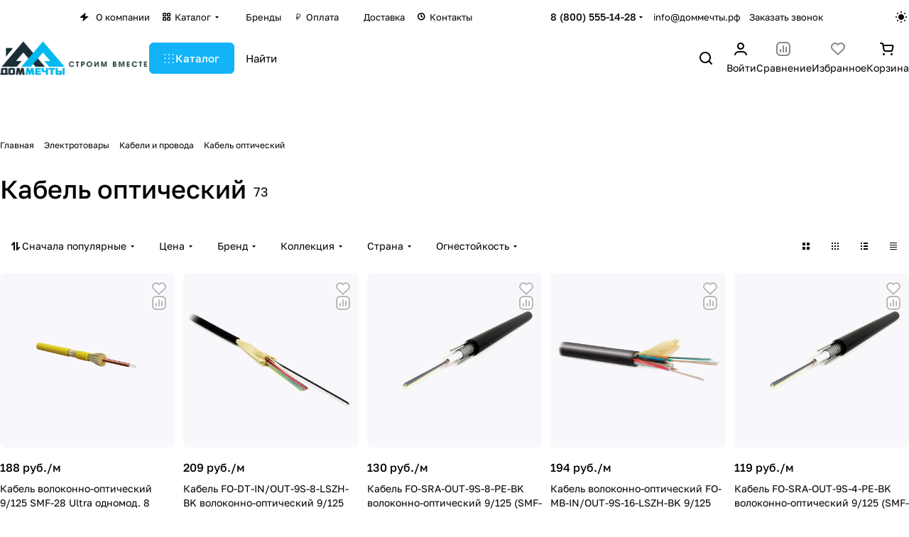

--- FILE ---
content_type: text/html; charset=UTF-8
request_url: https://xn--d1acuai1a8a7a.xn--p1ai/kabel_opticheskiy.html
body_size: 51156
content:
<!DOCTYPE html>
<html xmlns="http://www.w3.org/1999/xhtml" xml:lang="ru" lang="ru" class="  ">
	<head><link rel="next" href="https://xn--d1acuai1a8a7a.xn--p1ai/kabel_opticheskiy.html?PAGEN_1=2"  />
		<title>Кабель оптический — купить в Москве, цены в интернет-магазине «Дом мечты»</title>
		<meta name="viewport" content="initial-scale=1.0, width=device-width" />
		<meta name="HandheldFriendly" content="true" />
		<meta name="yes" content="yes" />
		<meta name="apple-mobile-web-app-status-bar-style" content="black" />
		<meta name="SKYPE_TOOLBAR" content="SKYPE_TOOLBAR_PARSER_COMPATIBLE" />
		<meta http-equiv="Content-Type" content="text/html; charset=UTF-8" />
<meta name="keywords" content="кабель оптический" />
<meta name="description" content="Кабель оптический купить в интернет-магазине «Дом мечты». Индивидуальный подход к каждому клиенту, клиентоориентированность. Гарантии на продукцию. Доставка по Москве и всей России." />
<script data-skip-moving="true">(function(w, d, n) {var cl = "bx-core";var ht = d.documentElement;var htc = ht ? ht.className : undefined;if (htc === undefined || htc.indexOf(cl) !== -1){return;}var ua = n.userAgent;if (/(iPad;)|(iPhone;)/i.test(ua)){cl += " bx-ios";}else if (/Windows/i.test(ua)){cl += ' bx-win';}else if (/Macintosh/i.test(ua)){cl += " bx-mac";}else if (/Linux/i.test(ua) && !/Android/i.test(ua)){cl += " bx-linux";}else if (/Android/i.test(ua)){cl += " bx-android";}cl += (/(ipad|iphone|android|mobile|touch)/i.test(ua) ? " bx-touch" : " bx-no-touch");cl += w.devicePixelRatio && w.devicePixelRatio >= 2? " bx-retina": " bx-no-retina";if (/AppleWebKit/.test(ua)){cl += " bx-chrome";}else if (/Opera/.test(ua)){cl += " bx-opera";}else if (/Firefox/.test(ua)){cl += " bx-firefox";}ht.className = htc ? htc + " " + cl : cl;})(window, document, navigator);</script>


<link href="/bitrix/js/intranet/intranet-common.min.css?172258167461199"  rel="stylesheet" />
<link href="/bitrix/js/ui/design-tokens/dist/ui.design-tokens.min.css?172258261123463"  rel="stylesheet" />
<link href="/bitrix/js/ui/fonts/opensans/ui.font.opensans.min.css?16662572992320"  rel="stylesheet" />
<link href="/bitrix/js/main/popup/dist/main.popup.bundle.min.css?175466971328056"  rel="stylesheet" />
<link href="/bitrix/css/skyweb24.popuppro/animation.min.css?162650803162370"  rel="stylesheet" />
<link href="/bitrix/js/main/core/css/core_popup.min.css?162650801415428"  rel="stylesheet" />
<link href="/bitrix/css/main/font-awesome.min.css?162650803123748"  rel="stylesheet" />
<link href="/bitrix/cache/css/s1/aspro-premier/page_5b6e2c86410b8ceb8d16a6239908c261/page_5b6e2c86410b8ceb8d16a6239908c261_v1.css?176709825624555"  rel="stylesheet" />
<link href="/bitrix/cache/css/s1/aspro-premier/default_923f48abf1ade023e3685c0c52e1e4ff/default_923f48abf1ade023e3685c0c52e1e4ff_v1.css?17670982565542"  rel="stylesheet" />
<link href="/bitrix/cache/css/s1/aspro-premier/default_2e7c37501c055720ce04b093bf33811a/default_2e7c37501c055720ce04b093bf33811a_v1.css?176709825719505"  rel="stylesheet" />
<link href="/bitrix/cache/css/s1/aspro-premier/default_81ff914ad4f264dfeab134b8dc4374f2/default_81ff914ad4f264dfeab134b8dc4374f2_v1.css?17670982513277"  rel="stylesheet" />
<link href="/bitrix/cache/css/s1/aspro-premier/default_c4599f687a1b6e13e3f6c0685e256e80/default_c4599f687a1b6e13e3f6c0685e256e80_v1.css?17670982512398"  rel="stylesheet" />
<link href="/bitrix/cache/css/s1/aspro-premier/template_cab7f2a8ee3f365d2d95dc8882e42af8/template_cab7f2a8ee3f365d2d95dc8882e42af8_v1.css?1767098251239482"  data-template-style="true" rel="stylesheet" />







<style>html {--theme-base-color:#13B3F8;--theme-base-opacity-color:#13B3F81a;--theme-more-color:#13B3F8;--theme-text-transform:none;--theme-letter-spacing:normal;--theme-button-font-size:0%;--theme-button-color-light:var(--ON_toggle);--theme-button-color-dark:var(--OFF_toggle);--theme-button-padding-2px:0%;--theme-button-padding-1px:0%;--theme-button-border-radius:6px;--theme-sticker-border-radius:4px;--theme-outer-border-radius:12px;--theme-image-border-radius:8px;--theme-more-color-hue:198;--theme-more-color-saturation:94%;--theme-more-color-lightness:52%;--theme-base-color-hue:198;--theme-base-color-saturation:94%;--theme-base-color-lightness:52%;--theme-lightness-hover-diff:-6%;--theme-items-gap:12px;}</style>
<style>html {font-size:16px;--theme-font-family:Golos Text;--theme-font-title-family:var(--theme-font-family);--theme-font-title-weight:500;}</style>
<style>html {--theme-page-width: 1464px;--theme-page-width-padding: 32px}</style>

                        <script data-skip-moving="true" src="/bitrix/js/main/jquery/jquery-3.6.0.min.js"></script>
            <script data-skip-moving="true" src="/bitrix/templates/aspro-premier/js/dotmenu.min.js?17337330196627"></script>
        
<link href="/bitrix/templates/aspro-premier/css/print.min.css?173373301913386" data-template-style="true" rel="stylesheet" media="print">
<script src="/bitrix/templates/aspro-premier/vendor/ls.unveilhooks.min.js" data-skip-moving="true" defer=""></script>
<script src="/bitrix/templates/aspro-premier/vendor/lazysizes.min.js" data-skip-moving="true" defer=""></script>
<link rel="shortcut icon" href="/favicon.png" type="image/png" />
<link rel="apple-touch-icon" sizes="180x180" href="/upload/CPremier/dcd/fyg1ytbthx9pyq5yh59uk078xw8doyc0.png" />

<meta property="og:title" content="Кабель оптический — купить в Москве, цены в интернет-магазине «Дом мечты»" />
<meta property="og:type" content="website" />
<meta property="og:image" content="https://xn--d1acuai1a8a7a.xn--p1ai/upload/CPremier/f47/cx099dn7l8jlwpzwdhwre1twdqwomo2q.png" />
<link rel="image_src" href="https://xn--d1acuai1a8a7a.xn--p1ai/upload/CPremier/f47/cx099dn7l8jlwpzwdhwre1twdqwomo2q.png"  />
<meta property="og:url" content="https://xn--d1acuai1a8a7a.xn--p1ai/kabel_opticheskiy.html" />
<meta property="og:description" content="Кабель оптический купить в интернет-магазине «Дом мечты». Индивидуальный подход к каждому клиенту, клиентоориентированность. Гарантии на продукцию. Доставка по Москве и всей России." />



				<style>html {--header-height:127px;}</style>                        <script data-skip-moving="true">
            var solutionName = 'arPremierOptions';
            var arAsproOptions = window[solutionName] = ({});
            var arAsproCounters = {};
            var arBasketItems = {};
        </script>
        <script src="/bitrix/templates/aspro-premier/js/setTheme.php?site_id=s1&site_dir=/" data-skip-moving="true"></script>
                <!--'start_frame_cache_options-block'-->                        <!--'end_frame_cache_options-block'-->		</head>
	<body class=" site_s1   side_left hide_menu_page region_confirm_normal header_fill_ fixed_y mfixed_y mfixed_view_always title_position_left mmenu_leftside mheader-v1 footer-v3 fill_bg_ header-v1 title-v1 bottom-icons-panel_y catalog-img-aspect-normal grey-bg-goods-y with_order with_cabinet with_phones theme-light" id="main" data-site="/">
		<div class="bx_areas"></div>

		
		


		<!--'start_frame_cache_rS0iwy'--><!--'end_frame_cache_rS0iwy'-->		
		<div class="layout layout--left-column- flex-1">
			<div class="layout__right-column flexbox">
				<div id="panel"></div>
				
				<div class="body relative  hover_">
					<div class="body_media"></div>

										<div class="headers-container">
						<div class="title-v1" data-ajax-block="HEADER" data-ajax-callback="headerInit">
														
<header class="header header--narrow  ">
	<div class="header__inner header__inner--no-pt header__inner--bordered">
				
<div class="header__top-part header__section--transparent" data-ajax-load-block="HEADER_TOP_PART">
    <div class="maxwidth-theme">
        <div class="line-block line-block--gap line-block--gap-16 line-block--gap line-block--justify-between ">
                                                        		<div class="line-block__item icon-block--with_icon" data-ajax-load-block="HEADER_TOGGLE_REGION">
													<!--'start_frame_cache_header-regionality-block1'--><!--'start_frame_cache_vvA5Ex'--><!--'end_frame_cache_vvA5Ex'--><!--'end_frame_cache_header-regionality-block1'-->					
					</div>

		                        

                        <div class="line-block__item header-menu header-menu--long dotted-flex-1 hide-dotted">
                <nav class="mega-menu sliced">
                    
<div class="catalog_icons_">
	<div class="header-menu__wrapper">
								<div class="header-menu__item unvisible header-menu__item--first color-dark-parent fill-dark-parent-all">
														<a class="header-menu__link header-menu__link--top-level color-dark-target rounded-x light-opacity-hover dark_link fill-dark-light-block link-button-color-target" href="/company/" title="О компании">
																			<i class="svg inline icon-block__icon banner-light-icon-fill svg-inline-" aria-hidden="true" ><svg width="13" height="12" viewBox="0 0 13 12" xmlns="http://www.w3.org/2000/svg">
    <path d="M0.858229 6.10832L7.90759 0.299349C8.2874 -0.0136323 8.84332 0.352678 8.70557 0.825162L7.67671 4.35424C7.58342 4.67423 7.82341 4.99419 8.15672 4.99419H11.8231C12.2922 4.99419 12.503 5.58194 12.1409 5.88015L5.07114 11.7026C4.6914 12.0153 4.13576 11.6493 4.27318 11.1769L5.30403 7.63387C5.39711 7.31394 5.15713 6.99419 4.82393 6.99419H1.1762C0.707182 6.99419 0.49627 6.40659 0.858229 6.10832Z" />
</svg></i>																																																					
												<span class="header-menu__title-wrapper icon-block flex-1 font_13 icon-block__text">
							<span class="header-menu__title flex-1">
								О компании							</span>
													</span>
											</a>
																			</div>
											<div class="header-menu__item unvisible header-menu__item--dropdown color-dark-parent fill-dark-parent-all">
														<a class="header-menu__link header-menu__link--top-level color-dark-target rounded-x light-opacity-hover dark_link fill-dark-light-block link-button-color-target" href="/catalog/" title="Каталог">
																																	<i class="svg inline icon-block__icon banner-light-icon-fill svg-inline-" aria-hidden="true" ><svg xmlns="http://www.w3.org/2000/svg" width="12" height="12" viewBox="0 0 16 16">
  <defs>
    <style>
      .cls-1 {
        fill: #606064;
        fill-rule: evenodd;
      }
    </style>
  </defs>
  <path id="Rounded_Rectangle_994_copy_3" data-name="Rounded Rectangle 994 copy 3" class="cls-1" d="M1632,1151h-3a2.006,2.006,0,0,1-2-2v-3a2,2,0,0,1,2-2h3a2,2,0,0,1,2,2v3A2.006,2.006,0,0,1,1632,1151Zm0-5h-3v3h3v-3Zm0-3h-3a2.006,2.006,0,0,1-2-2v-3a2,2,0,0,1,2-2h3a2,2,0,0,1,2,2v3A2.006,2.006,0,0,1,1632,1143Zm0-5h-3v3h3v-3Zm-8,13h-3a2.006,2.006,0,0,1-2-2v-3a2,2,0,0,1,2-2h3a2,2,0,0,1,2,2v3A2.006,2.006,0,0,1,1624,1151Zm0-5h-3v3h3v-3Zm0-3h-3a2.006,2.006,0,0,1-2-2v-3a2,2,0,0,1,2-2h3a2,2,0,0,1,2,2v3A2.006,2.006,0,0,1,1624,1143Zm0-5h-3v3h3v-3Z" transform="translate(-1619 -1136)"/>
</svg>
</i>																																									
												<span class="header-menu__title-wrapper icon-block flex-1 font_13">
							<span class="header-menu__title flex-1">
								Каталог							</span>
															<i class="svg inline icon-block__icon icon-block__icon--dropdown header-menu__wide-submenu-right-arrow banner-light-icon-fill fill-dark-target fill-button-color-target inline " aria-hidden="true"><svg width="5" height="3" ><use xlink:href="/bitrix/templates/aspro-premier/images/svg/arrows.svg?1733733019#down"></use></svg></i>													</span>
											</a>
																						<div class="header-menu__dropdown-menu dropdown-menu-wrapper dropdown-menu-wrapper--visible theme-root dropdown-menu-wrapper--woffset">
						<div class="dropdown-menu-inner rounded-x">
														
							
							
																					
														<ul class="header-menu__dropdown-menu-inner">
																																														<li class="header-menu__dropdown-item">
																						<a class="dropdown-menu-item no-decoration font_15 button-rounded-x fill-dark-light line-block line-block--gap line-block--gap-16" href="/keramicheskaya_plitka_i_keramogranit.html">
												Керамическая плитка и Керамогранит																							</a>
											
																					</li>
																																																							<li class="header-menu__dropdown-item">
																						<a class="dropdown-menu-item no-decoration font_15 button-rounded-x fill-dark-light line-block line-block--gap line-block--gap-16" href="/klimaticheskoe_oborudovanie.html">
												Климатическое оборудование																							</a>
											
																					</li>
																																																							<li class="header-menu__dropdown-item">
																						<a class="dropdown-menu-item no-decoration font_15 button-rounded-x fill-dark-light line-block line-block--gap line-block--gap-16" href="/mebel_dlya_vannoy.html">
												Мебель для ванной																							</a>
											
																					</li>
																																																							<li class="header-menu__dropdown-item">
																						<a class="dropdown-menu-item no-decoration font_15 button-rounded-x fill-dark-light line-block line-block--gap line-block--gap-16" href="/napolnye_pokrytiya.html">
												Напольные покрытия																							</a>
											
																					</li>
																																																							<li class="header-menu__dropdown-item">
																						<a class="dropdown-menu-item no-decoration font_15 button-rounded-x fill-dark-light line-block line-block--gap line-block--gap-16" href="/otoplenie.html">
												Отопление/Водоснабжение																							</a>
											
																					</li>
																																																							<li class="header-menu__dropdown-item">
																						<a class="dropdown-menu-item no-decoration font_15 button-rounded-x fill-dark-light line-block line-block--gap line-block--gap-16" href="/plintusa.html">
												Плинтуса																							</a>
											
																					</li>
																																																							<li class="header-menu__dropdown-item">
																						<a class="dropdown-menu-item no-decoration font_15 button-rounded-x fill-dark-light line-block line-block--gap line-block--gap-16" href="/soputstvuyushchie_tovary.html">
												Плиточный клей и затирка																							</a>
											
																					</li>
																																																							<li class="header-menu__dropdown-item">
																						<a class="dropdown-menu-item no-decoration font_15 button-rounded-x fill-dark-light line-block line-block--gap line-block--gap-16" href="/ruchnoy_instrument.html">
												Ручной инструмент																							</a>
											
																					</li>
																																																							<li class="header-menu__dropdown-item">
																						<a class="dropdown-menu-item no-decoration font_15 button-rounded-x fill-dark-light line-block line-block--gap line-block--gap-16" href="/santekhnika.html">
												Сантехника																							</a>
											
																					</li>
																																																							<li class="header-menu__dropdown-item">
																						<a class="dropdown-menu-item no-decoration font_15 button-rounded-x fill-dark-light line-block line-block--gap line-block--gap-16" href="/stroitelnyy_instrument.html">
												Строительный инструмент																							</a>
											
																					</li>
																																																							<li class="header-menu__dropdown-item">
																						<a class="dropdown-menu-item no-decoration font_15 button-rounded-x fill-dark-light line-block line-block--gap line-block--gap-16" href="/elektromontazhnye_instrumenty.html">
												Электромонтажные инструменты																							</a>
											
																					</li>
																																																							<li class="header-menu__dropdown-item">
																						<a class="dropdown-menu-item no-decoration font_15 button-rounded-x fill-dark-light line-block line-block--gap line-block--gap-16" href="/elektrotovary.html">
												Электротовары																							</a>
											
																					</li>
																								</ul>

														
							
													</div>
					</div>
											</div>
											<div class="header-menu__item unvisible color-dark-parent fill-dark-parent-all">
														<a class="header-menu__link header-menu__link--top-level color-dark-target rounded-x light-opacity-hover dark_link fill-dark-light-block link-button-color-target" href="/brand/" title="Бренды">
																																								<i class="svg inline icon-block__icon banner-light-icon-fill svg-inline-" aria-hidden="true" ><svg width="16" height="14" viewBox="0 0 21 19" fill="none" xmlns="http://www.w3.org/2000/svg">
<path d="M10.9975 11.0024C8.78835 11.0024 6.99749 9.21158 6.99749 7.00244V5.00244C6.99749 4.45016 7.44521 4.00244 7.99749 4.00244C8.54978 4.00244 8.99749 4.45016 8.99749 5.00244V7.00244C8.99749 8.10701 9.89292 9.00244 10.9975 9.00244C12.1021 9.00244 12.9975 8.10701 12.9975 7.00244V5.00244C12.9975 4.45016 13.4452 4.00244 13.9975 4.00244C14.5498 4.00244 14.9975 4.45016 14.9975 5.00244V7.00244C14.9975 9.21158 13.2066 11.0024 10.9975 11.0024Z" fill="#888888"/>
<path fill-rule="evenodd" clip-rule="evenodd" d="M5.72847 0.00244141C4.23733 0.00244141 2.97252 1.09764 2.7593 2.57346L1.02555 14.5735C0.764213 16.3822 2.16715 18.0024 3.99472 18.0024H17.9921C19.8191 18.0024 21.2219 16.3832 20.9615 14.5748L19.2334 2.57483C19.0208 1.09839 17.7557 0.00244141 16.264 0.00244141H5.72847ZM4.73875 2.85945C4.80982 2.36751 5.23142 2.00244 5.72847 2.00244H16.264C16.7613 2.00244 17.183 2.36776 17.2538 2.8599L18.9819 14.8599C19.0687 15.4627 18.6011 16.0024 17.9921 16.0024H3.99472C3.38553 16.0024 2.91788 15.4624 3.00499 14.8594L4.73875 2.85945Z" fill="#888888"/>
</svg></i>																																		
												<span class="header-menu__title-wrapper icon-block flex-1 font_13">
							<span class="header-menu__title flex-1">
								Бренды							</span>
													</span>
											</a>
																			</div>
											<div class="header-menu__item unvisible color-dark-parent fill-dark-parent-all">
														<a class="header-menu__link header-menu__link--top-level color-dark-target rounded-x light-opacity-hover dark_link fill-dark-light-block link-button-color-target" href="/howto/" title="Оплата">
																																															<i class="svg inline icon-block__icon banner-light-icon-fill svg-inline-" aria-hidden="true" ><?xml version="1.0" ?><svg height="12" id="icon" viewBox="0 0 32 32" width="12" xmlns="http://www.w3.org/2000/svg"><defs><style>
      .cls-1 {
        fill: #606064;
        fill-rule: evenodd;
      }
    </style></defs><path d="M19,4H10V15H7v2h3v3H7v2h3v6h2V22h9V20H12V17h7a6.0067,6.0067,0,0,0,6-6V10A6.0067,6.0067,0,0,0,19,4Zm4,7a4.0045,4.0045,0,0,1-4,4H12V6h7a4.0045,4.0045,0,0,1,4,4Z"/></svg></i>																											
												<span class="header-menu__title-wrapper icon-block flex-1 font_13">
							<span class="header-menu__title flex-1">
								Оплата							</span>
													</span>
											</a>
																			</div>
											<div class="header-menu__item unvisible color-dark-parent fill-dark-parent-all">
														<a class="header-menu__link header-menu__link--top-level color-dark-target rounded-x light-opacity-hover dark_link fill-dark-light-block link-button-color-target" href="/delivery/" title="Доставка">
																																																						<i class="svg inline icon-block__icon banner-light-icon-fill svg-inline-" aria-hidden="true" ><svg width="12" height="12" viewBox="0 0 16 16" fill="none" xmlns="http://www.w3.org/2000/svg">
<path fill-rule="evenodd" clip-rule="evenodd" d="M10.9007 2.09972C10.8615 2.1188 10.821 2.1353 10.7796 2.1491L4.34943 4.29249L7.18639 5.14358C7.50836 5.24017 7.76027 5.49208 7.85686 5.81406L8.70795 8.65101L10.8513 2.22083C10.8651 2.17942 10.8816 2.13896 10.9007 2.09972ZM7.25032 10.7524C7.25207 10.7648 7.25403 10.7777 7.25624 10.7909C7.27412 10.8981 7.31173 11.0564 7.39694 11.2268C7.4841 11.4012 7.63054 11.6059 7.86893 11.7648C8.11358 11.9279 8.39484 12.0024 8.68121 12.0024C8.96759 12.0024 9.24885 11.9279 9.49349 11.7648C9.73188 11.6059 9.87833 11.4012 9.96549 11.2268C10.0507 11.0564 10.0883 10.8981 10.1062 10.7909C10.1073 10.7843 10.1083 10.7779 10.1093 10.7715L12.7308 2.90695C12.7308 2.90692 12.7308 2.90689 12.7309 2.90686C12.7485 2.86738 12.7713 2.81407 12.796 2.74984C12.8444 2.62419 12.9055 2.44262 12.9477 2.23194C13.0176 1.88228 13.1053 1.09147 12.5071 0.49332C11.909 -0.104839 11.1182 -0.017172 10.7685 0.0527581C10.5578 0.0948957 10.3763 0.15609 10.2506 0.204419C10.1864 0.229123 10.1331 0.251898 10.0936 0.269597C10.0936 0.26961 10.0935 0.269623 10.0935 0.269636L2.22891 2.89115C2.22257 2.89213 2.21612 2.89316 2.20958 2.89425C2.10231 2.91213 1.94401 2.94974 1.77361 3.03495C1.59928 3.12211 1.39454 3.26856 1.23561 3.50695C1.07251 3.7516 0.998047 4.03286 0.998047 4.31923C0.998047 4.6056 1.07251 4.88686 1.23561 5.13151C1.39454 5.3699 1.59928 5.51634 1.77361 5.60351C1.94401 5.68871 2.10231 5.72633 2.20958 5.7442C2.22279 5.74641 2.23561 5.74837 2.248 5.75012L6.09594 6.90451L7.25032 10.7524Z" fill="#606064"/>
</svg></i>																				
												<span class="header-menu__title-wrapper icon-block flex-1 font_13">
							<span class="header-menu__title flex-1">
								Доставка							</span>
													</span>
											</a>
																			</div>
											<div class="header-menu__item unvisible header-menu__item--last color-dark-parent fill-dark-parent-all">
														<a class="header-menu__link header-menu__link--top-level color-dark-target rounded-x light-opacity-hover dark_link fill-dark-light-block link-button-color-target" href="/contacts/" title="Контакты">
																																																													<i class="svg inline icon-block__icon banner-light-icon-fill svg-inline-" aria-hidden="true" ><svg width="12" height="12" viewBox="0 0 16 16" xmlns="http://www.w3.org/2000/svg">
<path d="M2 7C2 4.23858 4.23858 2 7 2C9.76142 2 12 4.23858 12 7C12 9.76142 9.76142 12 7 12C4.23858 12 2 9.76142 2 7ZM7 0C3.13401 0 0 3.13401 0 7C0 10.866 3.13401 14 7 14C10.866 14 14 10.866 14 7C14 3.13401 10.866 0 7 0ZM8 4C8 3.44772 7.55228 3 7 3C6.44772 3 6 3.44772 6 4V7C6 7.37877 6.214 7.72504 6.55279 7.89443L8.55279 8.89443C9.04676 9.14142 9.64744 8.94119 9.89443 8.44721C10.1414 7.95324 9.94119 7.35256 9.44721 7.10557L8 6.38197V4Z" fill="#606064"/>
</svg>
</i>													
												<span class="header-menu__title-wrapper icon-block flex-1 font_13">
							<span class="header-menu__title flex-1">
								Контакты							</span>
													</span>
											</a>
																			</div>
					
					<div class="header-menu__item header-menu__item--more-items unvisible">
				<div class="header-menu__link banner-light-icon-fill fill-dark-light light-opacity-hover">
					<span class="font_22">
						<i class="svg inline fill-dark-target fill-button-color-target inline " aria-hidden="true"><svg width="15" height="3" ><use xlink:href="/bitrix/templates/aspro-premier/images/svg/header_icons.svg?1733733019#dots-15-3"></use></svg></i>					</span>
				</div>

				<div class="header-menu__dropdown-menu dropdown-menu-wrapper dropdown-menu-wrapper--visible dropdown-menu-wrapper--woffset theme-root">
					<ul class="header-menu__more-items-list dropdown-menu-inner rounded-x"></ul>
				</div>
			</div>
			</div>
</div>

<script data-skip-moving="true">
	if (typeof topMenuAction !== 'function'){
		function topMenuAction() {
			if (typeof CheckTopMenuDotted !== 'function'){
				let timerID = setInterval(function(){
					if (typeof CheckTopMenuDotted === 'function'){
						CheckTopMenuDotted();
						clearInterval(timerID);
					}
				}, 100);
			} else {
				CheckTopMenuDotted();
			}
		}
	}
</script>                </nav>
            </div>
            
                                    		<div class="line-block__item no-shrinked" data-ajax-load-block="HEADER_TOGGLE_PHONE">
													<div class="">
							<div class="phones">
																<div class="phones__phones-wrapper">
									<div class="phones__inner fill-theme-parent phones__inner--with_dropdown">
			<a 
			class="phones__phone-link phones__phone-first dark_link font_14 fw-500 banner-light-text menu-light-text icon-block__name" 
			href="tel:88005551428"
			onclick="return false;"
		>
		   8 (800) 555-14-28		</a>

		<div class="phones__dropdown p p--20 outer-rounded-x theme-root">
			<div class="dropdown dropdown--relative dropdown--no-shadow">
				<div class="flexbox gap gap--24 dropdown--top-reverse">
					<div class="phones__dropdown-items phones__dropdown-items--phones dropdown--top-reverse flexbox gap gap--20">
													<div class="phones__dropdown-item ">
								<a class="dark_link flexbox flexbox--direction-row flexbox--justify-between  phones__phone-link--no_descript" rel="nofollow" href="tel:88005551428">
									<span class="phones__phone-link-text flexbox dropdown--top-reverse gap gap--2">
										<span class="phones__phone-title font_14 fw-500">8 (800) 555-14-28</span>
										
																			</span>
									
																	</a>
							</div>
													<div class="phones__dropdown-item ">
								<a class="dark_link flexbox flexbox--direction-row flexbox--justify-between  phones__phone-link--no_descript" rel="nofollow" href="tel:84951500939">
									<span class="phones__phone-link-text flexbox dropdown--top-reverse gap gap--2">
										<span class="phones__phone-title font_14 fw-500">8 (495) 150-09-39</span>
										
																			</span>
									
																	</a>
							</div>
											</div>
		
											<div class="phones__dropdown-items phones__dropdown-items--additional-b dropdown--top-reverse flexbox gap gap--20">
															<div class="phones__dropdown-item phones__dropdown-item--callback">	<button class="animate-load btn btn-default btn-sm btn-wide" data-event="jqm" data-param-id="6" data-name="callback">
		Заказать звонок	</button>
</div>													</div>
									</div>
			</div>
	
							<div class="dropdown dropdown--relative dropdown--no-shadow dropdown--top-reverse">
																		<div class="phones__dropdown-items phones__dropdown-items--additional-d dropdown--top-reverse flexbox gap gap--12">
																	<div class="phones__dropdown-item phones__dropdown-item--email">

            <div class="email__title phones__dropdown-title font_13 secondary-color">
            E-mail        </div>
    
    <div class="phones__dropdown-value color_dark">
        
        <div
         class="email__text font_14"        >
            <a class="no-decoration" href="mailto:info@доммечты.рф">info@доммечты.рф</a>        </div>
    </div>

</div>																	<div class="phones__dropdown-item phones__dropdown-item--address">

            <div class="address__title phones__dropdown-title font_13 secondary-color">
            Адрес        </div>
    
    <div class="phones__dropdown-value color_dark">
        
        <div
         class="address__text font_14"        >
            117405, город Москва, Дорожная улица, 60Ас1, офис 604        </div>
    </div>

</div>																	<div class="phones__dropdown-item phones__dropdown-item--schedule">

            <div class="schedule__title phones__dropdown-title font_13 secondary-color">
            Режим работы        </div>
    
    <div class="phones__dropdown-value color_dark">
        
        <div
         class="schedule__text font_14"        >
            ПН - ПТ 10:00 - 18:00</br>
СБ - ВС Выходной
        </div>
    </div>

</div>																	<!-- noindex -->
	<div class="phones__dropdown-item phones__dropdown-item--social">

<div class="social">
	<ul class="social__items flexbox flexbox--row flexbox--wrap m m--0 gap gap--12">
																										<li class="social__item grid-list__item hover_blink vkontakte ">
						<a class="social__link shine flexbox" href="https://vk.com/dommechty_rf" target="_blank" rel="nofollow" title="ВКонтакте"></a>
					</li>
																																																																																<li class="social__item grid-list__item hover_blink whatsapp ">
						<a class="social__link shine flexbox" href="https://wa.me/79250239462" target="_blank" rel="nofollow" title="Whats App"></a>
					</li>
																																												</ul>

	</div>

	</div>
<!-- /noindex -->															</div>
															</div>
					</div>

					<span class="more-arrow banner-light-icon-fill menu-light-icon-fill fill-dark-light-block">
				<i class="svg inline  inline " aria-hidden="true"><svg width="5" height="3" ><use xlink:href="/bitrix/templates/aspro-premier/images/svg/arrows.svg?1733733019#down"></use></svg></i>			</span>
				<a class="no-decoration phones__callback" href="mailto:info@доммечты.рф">info@доммечты.рф</a>
</div>
								</div>

																	<div class="color-dark-parent">
										<button type="button" class="phones__callback btn--no-btn-appearance animate-load link-opacity-color color-dark-target hide-1200" data-event="jqm" data-param-id="11" data-name="callback">
											Заказать звонок										</button>
									</div>
															</div>
						</div>
					
					</div>

		            
                                    		<div class="line-block__item hidden" data-ajax-load-block="HEADER_TOGGLE_LANG">
					</div>

		            
                                    		<div class="line-block__item" data-ajax-load-block="HEADER_TOGGLE_THEME_SELECTOR">
													<div class="header-theme-selector">
							<button type="button" 
	id="theme-selector--g0" 
	class="theme-selector btn--no-btn-appearance fill-dark-light-block color-dark-parent-all" 
	title="Включить темное оформление"
>
	<span class="theme-selector__inner">
		<span class="theme-selector__items">
			<span class="theme-selector__item theme-selector__item--light current icon-block">
				<span class="line-block line-block--gap line-block--gap-12">
					<span class="theme-selector__item-icon">
						<i class="svg inline icon-block__icon icon-block__icon--sm banner-light-icon-fill inline " aria-hidden="true"><svg width="16" height="16" ><use xlink:href="/bitrix/components/aspro/theme.selector.premier/templates/.default/images/svg/icons.svg?1733732960#light-sm"></use></svg></i>					</span>
									</span>
			</span>
			<span class="theme-selector__item theme-selector__item--dark icon-block">
				<span class="line-block line-block--gap line-block--gap-12">
					<span class="theme-selector__item-icon">
						<i class="svg inline icon-block__icon icon-block__icon--sm banner-light-icon-fill inline " aria-hidden="true"><svg width="16" height="16" ><use xlink:href="/bitrix/components/aspro/theme.selector.premier/templates/.default/images/svg/icons.svg?1733732960#dark-sm"></use></svg></i>					</span>
									</span>
			</span>
		</span>
	</span>
	</button>						</div>
					
					</div>

		                    </div>
    </div>
</div>
				
						<div class="header__main-part part-with-search line-block line-block--gap"  data-ajax-load-block="HEADER_MAIN_PART">
			<div class="maxwidth-theme">
				<div class="line-block line-block--gap line-block--gap-32 flex-1 part-with-search__inner ">
										<div class="line-block__item line-block line-block--column line-block--gap no-shrinked">
						<div class="logo  line-block__item no-shrinked">
							<!--'start_frame_cache_header-buffered-logo1'--><a class="menu-light-icon-fill banner-light-icon-fill flexbox flexbox--justify-center flexbox--align-center height-100 width-100" href="/"><img src="/upload/CPremier/e89/6zsfv59upg2903wjjd8shdkkh5sclitv.webp" alt="Интернет гипермаркет товаров для дома" title="Интернет гипермаркет товаров для дома" data-src="" class="img-responsive" /></a><!--'end_frame_cache_header-buffered-logo1'-->						</div>
					</div>
					
																	<div class="line-block__item no-shrinked hide-1300" data-ajax-load-block="HEADER_TOGGLE_SLOGAN">
																			
					</div>

												
										<div class="line-block__item flex-1 header__search">
						<div class="line-block line-block--gap line-block--gap-16 part-with-search__inner">
																						<div class="line-block__item header__burger menu-dropdown-offset">
									<nav class="mega-menu">
										
<div class="catalog_icons_">
	<div class="header-menu__wrapper">
								<div class="header-menu__item unvisible header-menu__item--first header-menu__item--last header-menu__item--dropdown header-menu__item--wide color-dark-parent fill-dark-parent-all">
														<button type="button" class="header-menu__link--only-catalog fill-use-button-color btn btn-default btn--no-rippple btn-lg">
						<span class="icon-block line-block line-block--gap line-block--gap-12" title="Каталог">
							<span class="icon-block__icon icon-block__icon--no-offset">
								<i class="svg inline fill-button-color-target inline " aria-hidden="true"><svg width="14" height="13" ><use xlink:href="/bitrix/templates/aspro-premier/images/svg/header_icons.svg?1733733019#burger"></use></svg></i>							</span>
							<span class="header-menu__title-wrapper icon-block flex-1 font_15">
								<span class="header-menu__title flex-1">
									Каталог								</span>
							</span>
						</span>
					</button>
																						<div class="header-menu__dropdown-menu dropdown-menu-wrapper dropdown-menu-wrapper--visible theme-root">
						<div class="dropdown-menu-inner header-menu__wide-limiter scrollbar rounded-x">
																					<div class="maxwidth-theme pt pt--16 pb pb--8">
														
							
															<div class="header-menu__wide-wrapper line-block line-block--row-reverse line-block--gap line-block--gap-32 line-block--align-flex-start pt pt--8 pb pb--8">
							
																					
														<ul class="header-menu__dropdown-menu-inner header-menu__dropdown-menu--grids">
																																				<li class="header-menu__dropdown-item has_img line-block line-block--gap line-block--gap-20 line-block--align-normal pr pr--20">
								<div class="header-menu__dropdown-item-img header-menu__dropdown-item-img--lg header-menu__dropdown-item-img--cover rounded overflow-block no-shrinked line-block__item">
				<div class="header-menu__dropdown-item-img-inner">
					<a href="/keramicheskaya_plitka_i_keramogranit.html">
													<img class="lazyload "  src="[data-uri]" data-src="/upload/resize_cache/iblock/50b/108_108_0/f91n80onv666x5emjgvq5lq5h4qpfbw7.png" alt="Керамическая плитка и Керамогранит" title="Керамическая плитка и Керамогранит" height="72" width="72" />
											</a>
				</div>
			</div>
			
	<div class="header-menu__wide-item-wrapper flex-1 line-block__item line-block line-block--column line-block--align-normal line-block--gap line-block--gap-12">
		<a class="header-menu__wide-child-link underline-hover font_16 link switcher-title line-block__item line-block line-block--gap line-block--gap-16 lineclamp-3" href="/keramicheskaya_plitka_i_keramogranit.html">
			<span class="header-menu__wide-child-link-text link">Керамическая плитка и Керамогранит</span>
					</a>
			</div>
</li>
																																													<li class="header-menu__dropdown-item has_img line-block line-block--gap line-block--gap-20 line-block--align-normal pr pr--20">
								<div class="header-menu__dropdown-item-img header-menu__dropdown-item-img--lg header-menu__dropdown-item-img--cover rounded overflow-block no-shrinked line-block__item">
				<div class="header-menu__dropdown-item-img-inner">
					<a href="/klimaticheskoe_oborudovanie.html">
													<img class="lazyload "  src="[data-uri]" data-src="/upload/resize_cache/iblock/2ab/108_108_0/b2738d3rffnfr17o59v2tqg1skkic546.png" alt="Климатическое оборудование" title="Климатическое оборудование" height="72" width="72" />
											</a>
				</div>
			</div>
			
	<div class="header-menu__wide-item-wrapper flex-1 line-block__item line-block line-block--column line-block--align-normal line-block--gap line-block--gap-12">
		<a class="header-menu__wide-child-link underline-hover font_16 link switcher-title line-block__item line-block line-block--gap line-block--gap-16 lineclamp-3" href="/klimaticheskoe_oborudovanie.html">
			<span class="header-menu__wide-child-link-text link">Климатическое оборудование</span>
					</a>
			</div>
</li>
																																													<li class="header-menu__dropdown-item has_img line-block line-block--gap line-block--gap-20 line-block--align-normal pr pr--20">
								<div class="header-menu__dropdown-item-img header-menu__dropdown-item-img--lg header-menu__dropdown-item-img--cover rounded overflow-block no-shrinked line-block__item">
				<div class="header-menu__dropdown-item-img-inner">
					<a href="/mebel_dlya_vannoy.html">
													<img class="lazyload "  src="[data-uri]" data-src="/upload/resize_cache/iblock/6e5/108_108_0/xfupfse7qxfnz7vq3s8l2txf260wh0v3.png" alt="Мебель для ванной" title="Мебель для ванной" height="72" width="72" />
											</a>
				</div>
			</div>
			
	<div class="header-menu__wide-item-wrapper flex-1 line-block__item line-block line-block--column line-block--align-normal line-block--gap line-block--gap-12">
		<a class="header-menu__wide-child-link underline-hover font_16 link switcher-title line-block__item line-block line-block--gap line-block--gap-16 lineclamp-3" href="/mebel_dlya_vannoy.html">
			<span class="header-menu__wide-child-link-text link">Мебель для ванной</span>
					</a>
			</div>
</li>
																																													<li class="header-menu__dropdown-item has_img line-block line-block--gap line-block--gap-20 line-block--align-normal pr pr--20">
								<div class="header-menu__dropdown-item-img header-menu__dropdown-item-img--lg header-menu__dropdown-item-img--cover rounded overflow-block no-shrinked line-block__item">
				<div class="header-menu__dropdown-item-img-inner">
					<a href="/napolnye_pokrytiya.html">
													<img class="lazyload "  src="[data-uri]" data-src="/upload/resize_cache/iblock/4a6/108_108_0/jgchic6bx97m4rw260q73yrywsgzvvzt.png" alt="Напольные покрытия" title="Напольные покрытия" height="72" width="72" />
											</a>
				</div>
			</div>
			
	<div class="header-menu__wide-item-wrapper flex-1 line-block__item line-block line-block--column line-block--align-normal line-block--gap line-block--gap-12">
		<a class="header-menu__wide-child-link underline-hover font_16 link switcher-title line-block__item line-block line-block--gap line-block--gap-16 lineclamp-3" href="/napolnye_pokrytiya.html">
			<span class="header-menu__wide-child-link-text link">Напольные покрытия</span>
					</a>
			</div>
</li>
																																													<li class="header-menu__dropdown-item has_img line-block line-block--gap line-block--gap-20 line-block--align-normal pr pr--20">
								<div class="header-menu__dropdown-item-img header-menu__dropdown-item-img--lg header-menu__dropdown-item-img--cover rounded overflow-block no-shrinked line-block__item">
				<div class="header-menu__dropdown-item-img-inner">
					<a href="/otoplenie.html">
													<img class="lazyload "  src="[data-uri]" data-src="/upload/resize_cache/iblock/656/108_108_0/w81w6q7mvx0pojw1ge10sg9y1ufb3lr0.png" alt="Отопление/Водоснабжение" title="Отопление/Водоснабжение" height="72" width="72" />
											</a>
				</div>
			</div>
			
	<div class="header-menu__wide-item-wrapper flex-1 line-block__item line-block line-block--column line-block--align-normal line-block--gap line-block--gap-12">
		<a class="header-menu__wide-child-link underline-hover font_16 link switcher-title line-block__item line-block line-block--gap line-block--gap-16 lineclamp-3" href="/otoplenie.html">
			<span class="header-menu__wide-child-link-text link">Отопление/Водоснабжение</span>
					</a>
			</div>
</li>
																																													<li class="header-menu__dropdown-item has_img line-block line-block--gap line-block--gap-20 line-block--align-normal pr pr--20">
								<div class="header-menu__dropdown-item-img header-menu__dropdown-item-img--lg header-menu__dropdown-item-img--cover rounded overflow-block no-shrinked line-block__item">
				<div class="header-menu__dropdown-item-img-inner">
					<a href="/plintusa.html">
													<img class="lazyload "  src="[data-uri]" data-src="/upload/resize_cache/iblock/70f/108_108_0/h6khp5dlnfb1jucs6n70xrjm7h0fdx69.png" alt="Плинтуса" title="Плинтуса" height="72" width="72" />
											</a>
				</div>
			</div>
			
	<div class="header-menu__wide-item-wrapper flex-1 line-block__item line-block line-block--column line-block--align-normal line-block--gap line-block--gap-12">
		<a class="header-menu__wide-child-link underline-hover font_16 link switcher-title line-block__item line-block line-block--gap line-block--gap-16 lineclamp-3" href="/plintusa.html">
			<span class="header-menu__wide-child-link-text link">Плинтуса</span>
					</a>
			</div>
</li>
																																													<li class="header-menu__dropdown-item has_img line-block line-block--gap line-block--gap-20 line-block--align-normal pr pr--20">
								<div class="header-menu__dropdown-item-img header-menu__dropdown-item-img--lg header-menu__dropdown-item-img--cover rounded overflow-block no-shrinked line-block__item">
				<div class="header-menu__dropdown-item-img-inner">
					<a href="/soputstvuyushchie_tovary.html">
													<img class="lazyload "  src="[data-uri]" data-src="/upload/resize_cache/iblock/ff3/108_108_0/z830rhn2o5jgk0i4xpwlrhwi7ky8t5u4.png" alt="Плиточный клей и затирка" title="Плиточный клей и затирка" height="72" width="72" />
											</a>
				</div>
			</div>
			
	<div class="header-menu__wide-item-wrapper flex-1 line-block__item line-block line-block--column line-block--align-normal line-block--gap line-block--gap-12">
		<a class="header-menu__wide-child-link underline-hover font_16 link switcher-title line-block__item line-block line-block--gap line-block--gap-16 lineclamp-3" href="/soputstvuyushchie_tovary.html">
			<span class="header-menu__wide-child-link-text link">Плиточный клей и затирка</span>
					</a>
			</div>
</li>
																																													<li class="header-menu__dropdown-item has_img line-block line-block--gap line-block--gap-20 line-block--align-normal pr pr--20">
								<div class="header-menu__dropdown-item-img header-menu__dropdown-item-img--lg header-menu__dropdown-item-img--cover rounded overflow-block no-shrinked line-block__item">
				<div class="header-menu__dropdown-item-img-inner">
					<a href="/ruchnoy_instrument.html">
													<img class="lazyload "  src="[data-uri]" data-src="/upload/resize_cache/iblock/b9d/108_108_0/3ik2hg8qei2xf236m1yql0u9wrkumuhb.png" alt="Ручной инструмент" title="Ручной инструмент" height="72" width="72" />
											</a>
				</div>
			</div>
			
	<div class="header-menu__wide-item-wrapper flex-1 line-block__item line-block line-block--column line-block--align-normal line-block--gap line-block--gap-12">
		<a class="header-menu__wide-child-link underline-hover font_16 link switcher-title line-block__item line-block line-block--gap line-block--gap-16 lineclamp-3" href="/ruchnoy_instrument.html">
			<span class="header-menu__wide-child-link-text link">Ручной инструмент</span>
					</a>
			</div>
</li>
																																													<li class="header-menu__dropdown-item has_img line-block line-block--gap line-block--gap-20 line-block--align-normal pr pr--20">
								<div class="header-menu__dropdown-item-img header-menu__dropdown-item-img--lg header-menu__dropdown-item-img--cover rounded overflow-block no-shrinked line-block__item">
				<div class="header-menu__dropdown-item-img-inner">
					<a href="/santekhnika.html">
													<img class="lazyload "  src="[data-uri]" data-src="/upload/resize_cache/iblock/c2c/108_108_0/569bnoog72lx6tyvatqb219udig834ay.png" alt="Сантехника" title="Сантехника" height="72" width="72" />
											</a>
				</div>
			</div>
			
	<div class="header-menu__wide-item-wrapper flex-1 line-block__item line-block line-block--column line-block--align-normal line-block--gap line-block--gap-12">
		<a class="header-menu__wide-child-link underline-hover font_16 link switcher-title line-block__item line-block line-block--gap line-block--gap-16 lineclamp-3" href="/santekhnika.html">
			<span class="header-menu__wide-child-link-text link">Сантехника</span>
					</a>
			</div>
</li>
																																													<li class="header-menu__dropdown-item has_img line-block line-block--gap line-block--gap-20 line-block--align-normal pr pr--20">
								<div class="header-menu__dropdown-item-img header-menu__dropdown-item-img--lg header-menu__dropdown-item-img--cover rounded overflow-block no-shrinked line-block__item">
				<div class="header-menu__dropdown-item-img-inner">
					<a href="/stroitelnyy_instrument.html">
													<img class="lazyload "  src="[data-uri]" data-src="/upload/resize_cache/iblock/a95/108_108_0/m0ipps7wqyed51hu1g94d0fe3udoedpy.png" alt="Строительный инструмент" title="Строительный инструмент" height="72" width="72" />
											</a>
				</div>
			</div>
			
	<div class="header-menu__wide-item-wrapper flex-1 line-block__item line-block line-block--column line-block--align-normal line-block--gap line-block--gap-12">
		<a class="header-menu__wide-child-link underline-hover font_16 link switcher-title line-block__item line-block line-block--gap line-block--gap-16 lineclamp-3" href="/stroitelnyy_instrument.html">
			<span class="header-menu__wide-child-link-text link">Строительный инструмент</span>
					</a>
			</div>
</li>
																																													<li class="header-menu__dropdown-item has_img line-block line-block--gap line-block--gap-20 line-block--align-normal pr pr--20">
								<div class="header-menu__dropdown-item-img header-menu__dropdown-item-img--lg header-menu__dropdown-item-img--cover rounded overflow-block no-shrinked line-block__item">
				<div class="header-menu__dropdown-item-img-inner">
					<a href="/elektromontazhnye_instrumenty.html">
													<img class="lazyload "  src="[data-uri]" data-src="/upload/resize_cache/iblock/f07/108_108_0/f5ompbm3da1d505ze40mfb07uvc35n9a.png" alt="Электромонтажные инструменты" title="Электромонтажные инструменты" height="72" width="72" />
											</a>
				</div>
			</div>
			
	<div class="header-menu__wide-item-wrapper flex-1 line-block__item line-block line-block--column line-block--align-normal line-block--gap line-block--gap-12">
		<a class="header-menu__wide-child-link underline-hover font_16 link switcher-title line-block__item line-block line-block--gap line-block--gap-16 lineclamp-3" href="/elektromontazhnye_instrumenty.html">
			<span class="header-menu__wide-child-link-text link">Электромонтажные инструменты</span>
					</a>
			</div>
</li>
																																													<li class="header-menu__dropdown-item has_img line-block line-block--gap line-block--gap-20 line-block--align-normal pr pr--20">
								<div class="header-menu__dropdown-item-img header-menu__dropdown-item-img--lg header-menu__dropdown-item-img--cover rounded overflow-block no-shrinked line-block__item">
				<div class="header-menu__dropdown-item-img-inner">
					<a href="/elektrotovary.html">
													<img class="lazyload "  src="[data-uri]" data-src="/upload/resize_cache/iblock/2c2/108_108_0/2ovvr0mp02onn466vw37h62jri1d6380.png" alt="Электротовары" title="Электротовары" height="72" width="72" />
											</a>
				</div>
			</div>
			
	<div class="header-menu__wide-item-wrapper flex-1 line-block__item line-block line-block--column line-block--align-normal line-block--gap line-block--gap-12">
		<a class="header-menu__wide-child-link underline-hover font_16 link switcher-title line-block__item line-block line-block--gap line-block--gap-16 lineclamp-3" href="/elektrotovary.html">
			<span class="header-menu__wide-child-link-text link">Электротовары</span>
					</a>
			</div>
</li>
																								</ul>

															</div>
														
							
														</div>
													</div>
					</div>
											</div>
			
			</div>
</div>

<script data-skip-moving="true">
	if (typeof topMenuAction !== 'function'){
		function topMenuAction() {
			if (typeof CheckTopMenuDotted !== 'function'){
				let timerID = setInterval(function(){
					if (typeof CheckTopMenuDotted === 'function'){
						CheckTopMenuDotted();
						clearInterval(timerID);
					}
				}, 100);
			} else {
				CheckTopMenuDotted();
			}
		}
	}
</script>									</nav>
								</div>
																					
																							<div class="line-block__item header__search flex-1" data-ajax-load-block="HEADER_TOGGLE_SEARCH">
																				



	<div class="search-wrapper relative">
		<div id="title-search">
			<div class="line-block line-block--gap line-block--gap line-block--gap-24">
				<form action="/catalog/" class="search width-100">
					<div class="search-input-div">
						<input class="search-input font_16 banner-light-text form-control bg-glass" id="title-search-input" type="text" name="q" value="" placeholder="Найти" size="40" maxlength="50" autocomplete="off" />
					</div>
					
					<div class="search-button-div">
						<button class="btn btn--no-rippple btn-clear-search fill-dark-light-block banner-light-icon-fill light-opacity-hover theme-root" type="reset" name="rs">
							<i class="svg inline clear  inline " aria-hidden="true"><svg width="9" height="9" ><use xlink:href="/bitrix/templates/aspro-premier/images/svg/header_icons.svg?1733733019#close-9-9"></use></svg></i>						</button>

						
						
<button type="button" class="media-device media-device--fill btn--no-btn-appearance btn--no-ripple fill-dark-light-block opacity_5 banner-light-icon-fill _voice-trigger" title="Голосовой поиск">
	<i class="svg inline media-device__icon wrapper inline " aria-hidden="true"><svg width="16" height="18" ><use xlink:href="/bitrix/templates/aspro-premier/images/svg/header_icons.svg?1733733019#microphone"></use></svg></i>	<i class="svg inline media-device__icon-active wrapper inline " aria-hidden="true"><svg width="16" height="18" ><use xlink:href="/bitrix/templates/aspro-premier/images/svg/header_icons.svg?1733733019#microphone-active"></use></svg></i></button>
						<button class="btn btn-search btn--no-ripple fill-dark-light-block banner-light-icon-fill light-opacity-hover" type="submit" name="s" value="Найти">
							<i class="svg inline search  inline " aria-hidden="true"><svg width="18" height="18" ><use xlink:href="/bitrix/templates/aspro-premier/images/svg/header_icons.svg?1733733019#search-18-18"></use></svg></i>						</button>
					</div>
				</form>

				<div class="line-block__item visible-991">
					<button type="button" class="btn btn--no-ripple btn--no-btn-appearance inline-search-hide search-input-close btn-close fill-dark-light-block">
						<i class="svg inline clear wrapper inline " aria-hidden="true"><svg width="16" height="16" ><use xlink:href="/bitrix/templates/aspro-premier/images/svg/header_icons.svg?1733733019#close-16-16"></use></svg></i>					</button>
				</div>
			</div>
		</div>
	</div>

											
					</div>

															</div>
					</div>
					
																	<div class="line-block__item" data-ajax-load-block="HEADER_TOGGLE_CABINET">
													<div class="header-cabinet fill-dark-parent-all color-dark-parent-all">
														<!--'start_frame_cache_cabinet-link1'-->        <!-- noindex -->
                                <a class="header-cabinet__link fill-dark-light-block dark_link animate-load fill-dark-light-block banner-light-icon-fill banner-light-text flexbox flexbox--direction-column flexbox--align-center" data-event="jqm" title="Войти" data-param-backurl="%2Fkabel_opticheskiy.html" data-param-type="auth" data-name="auth" href="/personal/">
                                    <i class="svg inline wrapper header__icon banner-light-icon-fill menu-light-icon-fill fill-dark-target inline " aria-hidden="true"><svg width="18" height="18" ><use xlink:href="/bitrix/templates/aspro-premier/images/svg/header_icons.svg?1733733019#log-out"></use></svg></i>                                                    <span class="header-cabinet__name header__icon-name menu-light-text banner-light-text ">Войти</span>
                            </a>
                <!-- /noindex -->
        <!--'end_frame_cache_cabinet-link1'-->						</div>
					
					</div>

							
																	<div class="line-block__item" data-ajax-load-block="HEADER_TOGGLE_COMPARE">
													<div class="header-compare js-compare-block-wrapper relative fill-dark-parent-all color-dark-parent-all">
							<!--'start_frame_cache_compare-link1'-->        <!--noindex-->
		<a class="compare-link dark_link color-dark-target light-opacity-hover fill-dark-light-block banner-light-icon-fill flexbox flexbox--direction-column flexbox--align-center" href="/catalog/compare.php" title="Список сравниваемых элементов">
		<span class="compare-block icon-block-with-counter menu-light-icon-fill fill-use-888">
			<span class="js-compare-block ">					
				<span class="icon-count icon-count--compare bg-more-theme count">0</span>
			</span>
			<i class="svg inline wrapper compare header__icon fill-dark-target inline " aria-hidden="true"><svg width="20" height="20" ><use xlink:href="/bitrix/templates/aspro-premier/images/svg/catalog/item_icons.svg?1733733019#compare"></use></svg></i>				
		</span>
					<span class="header__icon-name title menu-light-text banner-light-text">Сравнение</span>
			</a>
<!--/noindex-->        <div class="compare-dropdown product-dropdown-hover-block"></div>
        <!--'end_frame_cache_compare-link1'-->						</div>
						
					</div>

							
																	<div class="line-block__item" data-ajax-load-block="HEADER_TOGGLE_FAVORITE">
													<div class="header-favorite js-favorite-block-wrapper relative fill-dark-parent-all color-dark-parent-all">
							<!--'start_frame_cache_favorite-link1'-->        <a rel="nofollow" title="Избранные товары" href="/personal/favorite/" class="header-icon color-dark-target dark_link light-opacity-hover fill-dark-light-block banner-light-icon-fill banner-light-text flexbox flexbox--direction-column flexbox--align-center no-shrinked">
            <span class="favorite-block icon-block-with-counter menu-light-icon-fill  fill-use-888">
                <span class="js-favorite-block ">
                    <span class="icon-count icon-count--favorite bg-more-theme count empted">0</span>
                </span>
                <i class="svg inline wrapper header__icon banner-light-icon-fill fill-dark-target inline " aria-hidden="true"><svg width="20" height="20" ><use xlink:href="/bitrix/templates/aspro-premier/images/svg/catalog/item_icons.svg?1733733019#favorite"></use></svg></i>            </span>
                            <span class="header__icon-name">Избранное</span>
                    </a>
        <div class="favorite-dropdown product-dropdown-hover-block"></div>
        <!--'end_frame_cache_favorite-link1'-->						</div>
						
					</div>

							
																	<div class="line-block__item" data-ajax-load-block="HEADER_TOGGLE_BASKET">
													<div class="header-cart fill-dark-parent-all color-dark-parent-all">
							<!--'start_frame_cache_basket-link1'-->            <div class="basket top">
                <!-- noindex -->
                <a rel="nofollow" title="Корзина пуста" href="/basket/" class="light-opacity-hover dark_link color-dark-target flexbox flexbox--direction-column flexbox--align-center fill-dark-light-block no-shrinked ">
                    <span class="js-basket-block header-cart__inner header-cart__inner--empty">
                        <i class="svg inline wrapper basket header__icon banner-light-icon-fill menu-light-icon-fill fill-dark-target inline " aria-hidden="true"><svg width="20" height="18" ><use xlink:href="/bitrix/templates/aspro-premier/images/svg/catalog/item_icons.svg?1733733019#cart-20-18"></use></svg></i>                        <span class="header-cart__count bg-more-theme count empted">0</span>
                    </span>

                                            <span class="header__icon-name header-cart__name menu-light-text banner-light-text">Корзина</span>
                                    </a>
                <div class="basket-dropdown theme-root basket_hover_block loading_block loading_block_content"></div>
                <!-- /noindex -->
            </div>
        <!--'end_frame_cache_basket-link1'-->						</div>
					
					</div>

											</div>
			</div>
		</div>
				
							<div class="header__bottom-part relative">
				<div class="maxwidth-theme">
					<div class="header__bottom-inner line-block line-block--gap rounded-x header__section--transparent header__section--offset line-block--gap-0 ">
																		
																			<div class="line-block__item">
								<div class="header__bottom-item header__top-sections flex-1">
									<div class="drag-scroll header__top-sections-inner scroll-header-tags">
	<div class="drag-scroll__content-wrap">
		<div class="drag-scroll__content line-block line-block--gap line-block--gap-24">
								</div>
	</div>
</div>
								</div>
							</div>
																		
																							</div>
				</div>
			</div>
					</div>
</header>

		<script data-skip-moving="true">if(typeof topMenuAction !== 'undefined') topMenuAction()</script>
								</div>

													<div id="headerfixed">
								<div class="header header--fixed-1 header--narrow">
	<div class="header__inner header__inner--shadow-fixed">
						<div class="header__main-part line-block line-block--gap line-block--gap-32" data-ajax-load-block="HEADER_FIXED_MAIN_PART">
			<div class="maxwidth-theme">
				<div class="line-block line-block--gap line-block--gap-32">
																	<div class="line-block__item" data-ajax-load-block="HEADER_TOGGLE_BURGER_MENU">
													<button type="button" class="burger js-burger btn--no-btn-appearance light-opacity-hover banner-light-icon-fill menu-light-icon-fill fill-dark-light-block" title="">
							<i class="svg inline burger wrapper inline " aria-hidden="true"><svg width="16" height="12" ><use xlink:href="/bitrix/templates/aspro-premier/images/svg/header_icons.svg?1733733019#burger-16-12"></use></svg></i>						</button>
					
					</div>

												
																<div class="line-block__item">
							<div class="line-block line-block--40">
								<div class="logo  line-block__item no-shrinked">
									<!--'start_frame_cache_header-buffered-fixed-logo1'--><a class="menu-light-icon-fill banner-light-icon-fill flexbox flexbox--justify-center flexbox--align-center height-100 width-100" href="/"><img src="/upload/CPremier/e89/6zsfv59upg2903wjjd8shdkkh5sclitv.webp" alt="Интернет гипермаркет товаров для дома" title="Интернет гипермаркет товаров для дома" data-src="" class="img-responsive" /></a><!--'end_frame_cache_header-buffered-fixed-logo1'-->								</div>
							</div>
						</div>
										
										<div class="line-block__item flex-1">
						<div class="line-block line-block--gap line-block--gap-24">
																						<div class="line-block__item header__burger menu-dropdown-offset">
									<!-- noindex -->
									<nav class="mega-menu">
										
<div class="catalog_icons_">
	<div class="header-menu__wrapper">
								<div class="header-menu__item unvisible header-menu__item--first header-menu__item--last header-menu__item--dropdown header-menu__item--wide color-dark-parent fill-dark-parent-all">
														<button type="button" class="header-menu__link--only-catalog fill-use-button-color btn btn-default btn--no-rippple btn-lg">
						<span class="icon-block line-block line-block--gap line-block--gap-12" title="Каталог">
							<span class="icon-block__icon icon-block__icon--no-offset">
								<i class="svg inline fill-button-color-target inline " aria-hidden="true"><svg width="14" height="13" ><use xlink:href="/bitrix/templates/aspro-premier/images/svg/header_icons.svg?1733733019#burger"></use></svg></i>							</span>
							<span class="header-menu__title-wrapper icon-block flex-1 font_15">
								<span class="header-menu__title flex-1">
									Каталог								</span>
							</span>
						</span>
					</button>
								<div  data-nlo="menu-fixed">								</div>			</div>
			
			</div>
</div>

<script data-skip-moving="true">
	if (typeof topMenuAction !== 'function'){
		function topMenuAction() {
			if (typeof CheckTopMenuDotted !== 'function'){
				let timerID = setInterval(function(){
					if (typeof CheckTopMenuDotted === 'function'){
						CheckTopMenuDotted();
						clearInterval(timerID);
					}
				}, 100);
			} else {
				CheckTopMenuDotted();
			}
		}
	}
</script>									</nav>
									<!-- /noindex -->
								</div>
														
																							<div class="line-block__item flex-1 header__search" data-ajax-load-block="HEADER_FIXED_TOGGLE_SEARCH">
																				



	<div class="search-wrapper relative">
		<div id="title-search_fixed">
			<div class="line-block line-block--gap line-block--gap line-block--gap-24">
				<form action="/catalog/" class="search width-100">
					<div class="search-input-div">
						<input class="search-input font_16 banner-light-text form-control bg-glass" id="title-search-input_fixed" type="text" name="q" value="" placeholder="Найти" size="40" maxlength="50" autocomplete="off" />
					</div>
					
					<div class="search-button-div">
						<button class="btn btn--no-rippple btn-clear-search fill-dark-light-block banner-light-icon-fill light-opacity-hover theme-root" type="reset" name="rs">
							<i class="svg inline clear  inline " aria-hidden="true"><svg width="9" height="9" ><use xlink:href="/bitrix/templates/aspro-premier/images/svg/header_icons.svg?1733733019#close-9-9"></use></svg></i>						</button>

						
						
<button type="button" class="media-device media-device--fill btn--no-btn-appearance btn--no-ripple fill-dark-light-block opacity_5 banner-light-icon-fill _voice-trigger" title="Голосовой поиск">
	<i class="svg inline media-device__icon wrapper inline " aria-hidden="true"><svg width="16" height="18" ><use xlink:href="/bitrix/templates/aspro-premier/images/svg/header_icons.svg?1733733019#microphone"></use></svg></i>	<i class="svg inline media-device__icon-active wrapper inline " aria-hidden="true"><svg width="16" height="18" ><use xlink:href="/bitrix/templates/aspro-premier/images/svg/header_icons.svg?1733733019#microphone-active"></use></svg></i></button>
						<button class="btn btn-search btn--no-ripple fill-dark-light-block banner-light-icon-fill light-opacity-hover" type="submit" name="s" value="Найти">
							<i class="svg inline search  inline " aria-hidden="true"><svg width="18" height="18" ><use xlink:href="/bitrix/templates/aspro-premier/images/svg/header_icons.svg?1733733019#search-18-18"></use></svg></i>						</button>
					</div>
				</form>

				<div class="line-block__item visible-991">
					<button type="button" class="btn btn--no-ripple btn--no-btn-appearance inline-search-hide search-input-close btn-close fill-dark-light-block">
						<i class="svg inline clear wrapper inline " aria-hidden="true"><svg width="16" height="16" ><use xlink:href="/bitrix/templates/aspro-premier/images/svg/header_icons.svg?1733733019#close-16-16"></use></svg></i>					</button>
				</div>
			</div>
		</div>
	</div>

											
					</div>

															</div>
					</div>
					
																	<div class="line-block__item" data-ajax-load-block="HEADER_FIXED_TOGGLE_CABINET">
													<div class="header-cabinet fill-dark-parent-all color-dark-parent-all">
														<!--'start_frame_cache_cabinet-link2'-->        <!-- noindex -->
                                <a class="header-cabinet__link fill-dark-light-block dark_link animate-load fill-dark-light-block banner-light-icon-fill banner-light-text flexbox flexbox--direction-column flexbox--align-center" data-event="jqm" title="Войти" data-param-backurl="%2Fkabel_opticheskiy.html" data-param-type="auth" data-name="auth" href="/personal/">
                                    <i class="svg inline wrapper header__icon banner-light-icon-fill menu-light-icon-fill fill-dark-target inline " aria-hidden="true"><svg width="18" height="18" ><use xlink:href="/bitrix/templates/aspro-premier/images/svg/header_icons.svg?1733733019#log-out"></use></svg></i>                                                    <span class="header-cabinet__name header__icon-name menu-light-text banner-light-text ">Войти</span>
                            </a>
                <!-- /noindex -->
        <!--'end_frame_cache_cabinet-link2'-->						</div>
					
					</div>

							
																	<div class="line-block__item" data-ajax-load-block="HEADER_FIXED_TOGGLE_COMPARE">
													<div class="header-compare js-compare-block-wrapper relative fill-dark-parent-all color-dark-parent-all">
							<!--'start_frame_cache_compare-link2'-->        <!--noindex-->
		<a class="compare-link dark_link color-dark-target light-opacity-hover fill-dark-light-block banner-light-icon-fill flexbox flexbox--direction-column flexbox--align-center" href="/catalog/compare.php" title="Список сравниваемых элементов">
		<span class="compare-block icon-block-with-counter menu-light-icon-fill ">
			<span class="js-compare-block ">					
				<span class="icon-count icon-count--compare bg-more-theme count">0</span>
			</span>
			<i class="svg inline wrapper compare header__icon fill-dark-target inline " aria-hidden="true"><svg width="20" height="20" ><use xlink:href="/bitrix/templates/aspro-premier/images/svg/catalog/item_icons.svg?1733733019#compare"></use></svg></i>				
		</span>
					<span class="header__icon-name title menu-light-text banner-light-text">Сравнение</span>
			</a>
<!--/noindex-->        <div class="compare-dropdown product-dropdown-hover-block"></div>
        <!--'end_frame_cache_compare-link2'-->						</div>
						
					</div>

		
																	<div class="line-block__item" data-ajax-load-block="HEADER_FIXED_TOGGLE_FAVORITE">
													<div class="header-favorite js-favorite-block-wrapper relative fill-dark-parent-all color-dark-parent-all">
							<!--'start_frame_cache_favorite-link2'-->        <a rel="nofollow" title="Избранные товары" href="/personal/favorite/" class="header-icon color-dark-target dark_link light-opacity-hover fill-dark-light-block banner-light-icon-fill banner-light-text flexbox flexbox--direction-column flexbox--align-center no-shrinked">
            <span class="favorite-block icon-block-with-counter menu-light-icon-fill  fill-use-888">
                <span class="js-favorite-block ">
                    <span class="icon-count icon-count--favorite bg-more-theme count empted">0</span>
                </span>
                <i class="svg inline wrapper header__icon banner-light-icon-fill fill-dark-target inline " aria-hidden="true"><svg width="20" height="20" ><use xlink:href="/bitrix/templates/aspro-premier/images/svg/catalog/item_icons.svg?1733733019#favorite"></use></svg></i>            </span>
                            <span class="header__icon-name">Избранное</span>
                    </a>
        <div class="favorite-dropdown product-dropdown-hover-block"></div>
        <!--'end_frame_cache_favorite-link2'-->						</div>
						
					</div>

							
																	<div class="line-block__item" data-ajax-load-block="HEADER_FIXED_TOGGLE_BASKET">
													<div class="header-cart fill-dark-parent-all color-dark-parent-all">
							<!--'start_frame_cache_basket-link2'-->            <div class="basket top">
                <!-- noindex -->
                <a rel="nofollow" title="Корзина пуста" href="/basket/" class="light-opacity-hover dark_link color-dark-target flexbox flexbox--direction-column flexbox--align-center fill-dark-light-block no-shrinked ">
                    <span class="js-basket-block header-cart__inner header-cart__inner--empty">
                        <i class="svg inline wrapper basket header__icon banner-light-icon-fill menu-light-icon-fill fill-dark-target inline " aria-hidden="true"><svg width="20" height="18" ><use xlink:href="/bitrix/templates/aspro-premier/images/svg/catalog/item_icons.svg?1733733019#cart-20-18"></use></svg></i>                        <span class="header-cart__count bg-more-theme count empted">0</span>
                    </span>

                                            <span class="header__icon-name header-cart__name menu-light-text banner-light-text">Корзина</span>
                                    </a>
                <div class="basket-dropdown theme-root basket_hover_block loading_block loading_block_content"></div>
                <!-- /noindex -->
            </div>
        <!--'end_frame_cache_basket-link2'-->						</div>
					
					</div>

											</div>
			</div>
		</div>
					</div>
</div>							</div>
											</div>
					
					<div id="mobileheader">
						<div class="visible-991">
							<div class="mobileheader mobileheader_1 mobileheader--color-white line-block line-block--gap" data-ajax-load-block="HEADER_MOBILE_MAIN_PART">
	<div class="mobileheader__inner min-width-0 flex-1">
		<div class="maxwidth-theme">
			<div class="mobileheader__inner-part line-block line-block--gap line-block--gap-32 flex-1">
										<div class="line-block__item mobileheader__burger no-shrinked" data-ajax-load-block="HEADER_MOBILE_TOGGLE_BURGER_LEFT">
								<div class="burger js-burger light-opacity-hover fill-theme-hover banner-light-icon-fill menu-light-icon-fill fill-dark-light-block">
						<i class="svg inline  inline " aria-hidden="true"><svg width="16" height="12" ><use xlink:href="/bitrix/templates/aspro-premier/images/svg/header_icons.svg?1733733019#burger-16-12"></use></svg></i>					</div>
						</div>
										
								<div class="line-block__item logo ">
					<!--'start_frame_cache_header-buffered-mobile-logo1'--><a class="menu-light-icon-fill banner-light-icon-fill flexbox flexbox--justify-center flexbox--align-center height-100 width-100" href="/"><img src="/upload/CPremier/e89/6zsfv59upg2903wjjd8shdkkh5sclitv.webp" alt="Интернет гипермаркет товаров для дома" title="Интернет гипермаркет товаров для дома" data-src="" class="img-responsive" /></a><!--'end_frame_cache_header-buffered-mobile-logo1'-->				</div>
				
				<div class="flex-1"></div>

										<div class="line-block__item no-shrinked" data-ajax-load-block="HEADER_MOBILE_TOGGLE_PHONE">
								<div class="icon-block--with_icon icon-block--only_icon">
						<div class="phones">
							<div class="phones__phones-wrapper">
								<div class="phones__inner phones__inner--with_dropdown fill-theme-parent ">
			<span class="icon-block__only-icon fill-theme-hover menu-light-icon-fill fill-dark-light-block fill-theme-target">
			<i class="svg inline header__icon inline " aria-hidden="true"><svg width="14" height="18" ><use xlink:href="/bitrix/templates/aspro-premier/images/svg/header_icons.svg?1733733019#phone-14-18"></use></svg></i>		</span>
	
	<div id="mobilephones" class="phones__dropdown">
		<div class="mobilephones__menu-dropdown dropdown dropdown--relative scrollbar mobile-scroll">
			<span class="mobilephones__close fill-dark-light fill-theme-hover" title="Закрыть">
				<i class="svg inline  inline " aria-hidden="true"><svg width="16" height="16" ><use xlink:href="/bitrix/templates/aspro-premier/images/svg/header_icons.svg?1733733019#close-16-16"></use></svg></i>			</span>

			<div class="mobilephones__menu-item mobilephones__menu-item--title">
				<span class="font_18 fw-500 color_dark">
					Телефоны				</span>
			</div>

							<div class="mobilephones__menu-item">
					<div class="link-wrapper bg-opacity-theme-parent-hover fill-theme-parent-all">
						<a class="dark_link phone" href="tel:88005551428" rel="nofollow">
							<span class="mobilephones__menu-item-content flexbox flexbox--direction-row flexbox--justify-between">
								<span class="mobilephones__menu-item-text">
									<span class="font_14">8 (800) 555-14-28</span>

																	</span>

															</span>
						</a>
					</div>
				</div>
							<div class="mobilephones__menu-item">
					<div class="link-wrapper bg-opacity-theme-parent-hover fill-theme-parent-all">
						<a class="dark_link phone" href="tel:84951500939" rel="nofollow">
							<span class="mobilephones__menu-item-content flexbox flexbox--direction-row flexbox--justify-between">
								<span class="mobilephones__menu-item-text">
									<span class="font_14">8 (495) 150-09-39</span>

																	</span>

															</span>
						</a>
					</div>
				</div>
			
												<div class="mobilephones__menu-item mobilephones__menu-item--callback">	<button class="animate-load btn btn-default btn-wide" data-event="jqm" data-param-id="6" data-name="callback">
		Заказать звонок	</button>
</div>							
							<div class="mobilephones__additional-blocks">
											<div class="mobilephones__menu-item mobilephones__menu-item--with-padding">

            <div class="email__title phones__dropdown-title font_13 secondary-color">
            E-mail        </div>
    
    <div class="phones__dropdown-value color_dark">
        
        <div
         class="email__text font_14"        >
            <a class="no-decoration" href="mailto:info@доммечты.рф">info@доммечты.рф</a>        </div>
    </div>

</div>											<div class="mobilephones__menu-item mobilephones__menu-item--with-padding">

            <div class="address__title phones__dropdown-title font_13 secondary-color">
            Адрес        </div>
    
    <div class="phones__dropdown-value color_dark">
        
        <div
         class="address__text font_14"        >
            117405, город Москва, Дорожная улица, 60Ас1, офис 604        </div>
    </div>

</div>											<div class="mobilephones__menu-item mobilephones__menu-item--with-padding">

            <div class="schedule__title phones__dropdown-title font_13 secondary-color">
            Режим работы        </div>
    
    <div class="phones__dropdown-value color_dark">
        
        <div
         class="schedule__text font_14"        >
            ПН - ПТ 10:00 - 18:00</br>
СБ - ВС Выходной
        </div>
    </div>

</div>											<!-- noindex -->
	<div class="phones__dropdown-item phones__dropdown-item--social">

<div class="social">
	<ul class="social__items flexbox flexbox--row flexbox--wrap m m--0 gap gap--12">
																										<li class="social__item grid-list__item hover_blink vkontakte ">
						<a class="social__link shine flexbox" href="https://vk.com/dommechty_rf" target="_blank" rel="nofollow" title="ВКонтакте"></a>
					</li>
																																																																																<li class="social__item grid-list__item hover_blink whatsapp ">
						<a class="social__link shine flexbox" href="https://wa.me/79250239462" target="_blank" rel="nofollow" title="Whats App"></a>
					</li>
																																												</ul>

	</div>

	</div>
<!-- /noindex -->									</div>
					</div>
	</div>
</div>							</div>
						</div>
					</div>
						</div>
						
										<div class="line-block__item no-shrinked icon-block--only_icon" data-ajax-load-block="HEADER_MOBILE_TOGGLE_SEARCH">
								<div class="header-search__mobile banner-light-icon-fill fill-dark-light-block menu-light-icon-fill light-opacity-hover" title="Поиск">
						<i class="svg inline header__icon header-search__icon wrapper inline " aria-hidden="true"><svg width="18" height="18" ><use xlink:href="/bitrix/templates/aspro-premier/images/svg/header_icons.svg?1733733019#search-18-18"></use></svg></i>					</div>
						</div>
						
										<div class="line-block__item no-shrinked " data-ajax-load-block="HEADER_MOBILE_TOGGLE_PERSONAL">
								<div class="header-cabinet fill-dark-parent-all color-dark-parent-all">
												<!--'start_frame_cache_cabinet-link3'-->        <!-- noindex -->
                                <a class="header-cabinet__link fill-dark-light-block dark_link animate-load " data-event="jqm" title="Войти" data-param-backurl="%2Fkabel_opticheskiy.html" data-param-type="auth" data-name="auth" href="/personal/">
                                    <i class="svg inline wrapper header__icon banner-light-icon-fill menu-light-icon-fill fill-dark-target inline " aria-hidden="true"><svg width="18" height="18" ><use xlink:href="/bitrix/templates/aspro-premier/images/svg/header_icons.svg?1733733019#log-out"></use></svg></i>                                            </a>
                <!-- /noindex -->
        <!--'end_frame_cache_cabinet-link3'-->					</div>
						</div>
										
										<div class="line-block__item no-shrinked hide-600 " data-ajax-load-block="HEADER_MOBILE_TOGGLE_COMPARE">
								<div class="header-compare js-compare-block-wrapper fill-dark-parent-all color-dark-parent-all">
						<!--'start_frame_cache_compare-link3'-->        <!--noindex-->
		<a class="compare-link dark_link color-dark-target light-opacity-hover fill-theme-hover banner-light-icon-fill relative d-block" href="/catalog/compare.php" title="Список сравниваемых элементов">
		<span class="compare-block icon-block-with-counter menu-light-icon-fill fill-dark-light-block">
			<span class="js-compare-block ">					
				<span class="icon-count icon-count--compare bg-more-theme count">0</span>
			</span>
			<i class="svg inline wrapper compare header__icon fill-dark-target inline " aria-hidden="true"><svg width="20" height="20" ><use xlink:href="/bitrix/templates/aspro-premier/images/svg/catalog/item_icons.svg?1733733019#compare"></use></svg></i>				
		</span>
			</a>
<!--/noindex-->        <div class="compare-dropdown product-dropdown-hover-block"></div>
        <!--'end_frame_cache_compare-link3'-->					</div>
							</div>
						
										<div class="line-block__item no-shrinked hide-600 " data-ajax-load-block="HEADER_MOBILE_TOGGLE_FAVORITE">
								<div class="header-favorite js-compare-block-wrapper fill-dark-parent-all color-dark-parent-all">
						<!--'start_frame_cache_favorite-link3'-->        <a rel="nofollow" title="Избранные товары" href="/personal/favorite/" class="header-icon color-dark-target dark_link light-opacity-hover fill-theme-hover banner-light-icon-fill relative d-block">
            <span class="favorite-block icon-block-with-counter menu-light-icon-fill fill-dark-light-block fill-use-888">
                <span class="js-favorite-block ">
                    <span class="icon-count icon-count--favorite bg-more-theme count empted">0</span>
                </span>
                <i class="svg inline wrapper header__icon banner-light-icon-fill fill-dark-target inline " aria-hidden="true"><svg width="20" height="20" ><use xlink:href="/bitrix/templates/aspro-premier/images/svg/catalog/item_icons.svg?1733733019#favorite"></use></svg></i>            </span>
                    </a>
        <div class="favorite-dropdown product-dropdown-hover-block"></div>
        <!--'end_frame_cache_favorite-link3'-->					</div>
							</div>
										
										<div class="line-block__item no-shrinked " data-ajax-load-block="HEADER_MOBILE_TOGGLE_CART">
								<div class="header-cart fill-dark-parent-all color-dark-parent-all">
						<!--'start_frame_cache_basket-link3'-->            <div class="basket top">
                <!-- noindex -->
                <a rel="nofollow" title="Корзина пуста" href="/basket/" class="light-opacity-hover dark_link color-dark-target fill-dark-light-block relative d-block ">
                    <span class="js-basket-block header-cart__inner header-cart__inner--empty">
                        <i class="svg inline wrapper basket header__icon banner-light-icon-fill menu-light-icon-fill fill-dark-target inline " aria-hidden="true"><svg width="20" height="18" ><use xlink:href="/bitrix/templates/aspro-premier/images/svg/catalog/item_icons.svg?1733733019#cart-20-18"></use></svg></i>                        <span class="header-cart__count bg-more-theme count empted">0</span>
                    </span>

                                    </a>
                <div class="basket-dropdown theme-root basket_hover_block loading_block loading_block_content"></div>
                <!-- /noindex -->
            </div>
        <!--'end_frame_cache_basket-link3'-->					</div>
						</div>
									</div>
		</div>
	</div>
</div>
						</div>
						<div id="mobilemenu" class="mobile-scroll scrollbar">
							<div class="mobilemenu mobilemenu_1 relative" data-ajax-load-block="MOBILE_MENU_MAIN_PART">
		<button type="button" class="mobilemenu__close btn--no-btn-appearance fill-dark-parent-all fill-dark-light-block flexbox" title="Закрыть">
		<i class="svg inline wrapper fill-dark-target inline " aria-hidden="true"><svg width="16" height="16" ><use xlink:href="/bitrix/templates/aspro-premier/images/svg/header_icons.svg?1733733019#close-16-16"></use></svg></i>	</button>
		<div class="mobilemenu__inner p-inline p-inline--12 pt pt--20 pb pb--32">
		<div class="line-block line-block--column line-block--align-normal line-block--gap line-block--gap-24">
			<div class="line-block__item mobilemenu__regions-wrapper font_28">
													<div class="mobilemenu__item">
								<div  data-ajax-load-block="MOBILE_MENU_TOGGLE_REGION">
															</div>
							</div>
											</div>

			<div class="line-block__item">
				<div class="line-block line-block--gap line-block--gap-20 line-block--column line-block--align-normal">
										<div class="mobilemenu__item">
																				<div class="loadings" style="height:38px;" data-nlo="menu-mobile">							</div>	
																		</div>
					
																<div class="mobilemenu__item">
																<div  data-ajax-load-block="MOBILE_MENU_TOGGLE_PERSONAL">
								<!--'start_frame_cache_mobilemenu__cabinet1'-->                    		<div class="mobilemenu__menu mobilemenu__menu--cabinet">
		<ul class="mobilemenu__menu-list">
			<li class="mobilemenu__menu-item mobilemenu__menu-item--with-icon mobilemenu__menu-item--parent">
				<div class="link-wrapper fill-dark-light-block">
										<a class="no-decoration" href="/personal/" title="Кабинет">
						<i class="svg inline wrapper cabinet mobilemenu__menu-item-svg inline " aria-hidden="true"><svg width="18" height="18" ><use xlink:href="/bitrix/templates/aspro-premier/images/svg/header_icons.svg?1733733019#log-out"></use></svg></i>						<span class="icon-block__content">
							<span class="font_15">Кабинет</span>
													</span>
											</a>
				</div>
							</li>
		</ul>
	</div>
                <!--'end_frame_cache_mobilemenu__cabinet1'-->							</div>
																
																<div  data-ajax-load-block="MOBILE_MENU_TOGGLE_COMPARE">
								<!--'start_frame_cache_mobilemenu__compare1'-->            <div class="mobilemenu__menu mobilemenu__menu--compare">
                <ul class="mobilemenu__menu-list">
                    <li class="mobilemenu__menu-item mobilemenu__menu-item--no-hover mobilemenu__menu-item--with-icon">
                        <div class="link-wrapper fill-dark-light-block">
                            <a class="icon-block icon-block-with-counter dark_link" href="/catalog/compare.php" rel="nofollow" title="Список сравниваемых элементов">
                                <span class="icon-block-with-counter__inner mobilemenu__menu-item-svg js-compare-block ">
                                    <i class="svg inline wrapper compare inline " aria-hidden="true"><svg width="20" height="20" ><use xlink:href="/bitrix/templates/aspro-premier/images/svg/catalog/item_icons.svg?1733733019#compare"></use></svg></i>                                    <span class="icon-count icon-count--compare bg-more-theme count empted">0</span>
                                </span>
                                <span class="font_15">Сравнение</span>
                            </a>
                        </div>
                    </li>
                </ul>
            </div>
            <!--'end_frame_cache_mobilemenu__compare1'-->							</div>
									
																<div  data-ajax-load-block="MOBILE_MENU_TOGGLE_FAVORITE">
								<!--'start_frame_cache_mobilemenu__favorite1'-->            <div class="mobilemenu__menu mobilemenu__menu--favorite">
                <ul class="mobilemenu__menu-list">
                    <li class="mobilemenu__menu-item mobilemenu__menu-item--no-hover mobilemenu__menu-item--with-icon">
                        <div class="link-wrapper fill-dark-light-block">
                            <a class="icon-block icon-block-with-counter dark_link" href="/personal/favorite/" rel="nofollow" title="Избранные товары">
                                <span class="icon-block-with-counter__inner mobilemenu__menu-item-svg js-favorite-block ">
                                    <i class="svg inline wrapper favorite inline " aria-hidden="true"><svg width="20" height="20" ><use xlink:href="/bitrix/templates/aspro-premier/images/svg/catalog/item_icons.svg?1733733019#favorite"></use></svg></i>                                    <span class="icon-count icon-count--favorite bg-more-theme count empted">0</span>
                                </span>
                                <span class="font_15">Избранное</span>
                            </a>
                        </div>
                    </li>
                </ul>
            </div>
            <!--'end_frame_cache_mobilemenu__favorite1'-->							</div>
									
																<div  data-ajax-load-block="MOBILE_MENU_TOGGLE_CART">
								<!--'start_frame_cache_mobilemenu__cart1'-->            <div class="mobilemenu__menu mobilemenu__menu--cart">
                <ul class="mobilemenu__menu-list">
                    <li class="mobilemenu__menu-item mobilemenu__menu-item--no-hover mobilemenu__menu-item--with-icon">
                        <div class="link-wrapper fill-dark-light-block basket">
                            <a class="dark_link icon-block" href="/basket/" rel="nofollow" title="Корзина пуста">
                                <span class="js-basket-block header-cart__inner mobilemenu__menu-item-svg header-cart__inner--empty">
                                    <i class="svg inline wrapper basket fill-dark-target mobilemenu__menu-item-svg inline " aria-hidden="true"><svg width="20" height="18" ><use xlink:href="/bitrix/templates/aspro-premier/images/svg/catalog/item_icons.svg?1733733019#cart-20-18"></use></svg></i>                                    <span class="header-cart__count bg-more-theme count empted">0</span>
                                </span>
                                <span class="font_15">Корзина</span>
                            </a>
                        </div>
                    </li>
                </ul>
            </div>
            <!--'end_frame_cache_mobilemenu__cart1'-->							</div>
															</div>

						<div class="mobilemenu__separator"></div>
										
										<div class="mobilemenu__item">
						<!-- noindex -->
						
<div class="mobilemenu__menu mobilemenu__menu--with-hover mobilemenu__menu--top">
	<ul class="mobilemenu__menu-list">
								<li class="mobilemenu__menu-item">
				<div class=" link-wrapper">
											<a class="mobilemenu__item-link no-decoration" href="/brand/" title="Бренды">
							<span class="font_15">Бренды</span>
													</a>
															</div>
				
							</li>
								<li class="mobilemenu__menu-item">
				<div class=" link-wrapper">
											<a class="mobilemenu__item-link no-decoration" href="/company/" title="Компания">
							<span class="font_15">Компания</span>
													</a>
															</div>
				
							</li>
								<li class="mobilemenu__menu-item">
				<div class=" link-wrapper">
											<a class="mobilemenu__item-link no-decoration" href="/howto/" title="Оплата">
							<span class="font_15">Оплата</span>
													</a>
															</div>
				
							</li>
								<li class="mobilemenu__menu-item">
				<div class=" link-wrapper">
											<a class="mobilemenu__item-link no-decoration" href="/delivery/" title="Доставка">
							<span class="font_15">Доставка</span>
													</a>
															</div>
				
							</li>
								<li class="mobilemenu__menu-item">
				<div class=" link-wrapper">
											<a class="mobilemenu__item-link no-decoration" href="/contacts/" title="Контакты">
							<span class="font_15">Контакты</span>
													</a>
															</div>
				
							</li>
								<li class="mobilemenu__menu-item">
				<div class=" link-wrapper">
											<a class="mobilemenu__item-link no-decoration" href="/news/" title="Новости">
							<span class="font_15">Новости</span>
													</a>
															</div>
				
							</li>
								<li class="mobilemenu__menu-item">
				<div class=" link-wrapper">
											<a class="mobilemenu__item-link no-decoration" href="/reviews/" title="Отзывы">
							<span class="font_15">Отзывы</span>
													</a>
															</div>
				
							</li>
								<li class="mobilemenu__menu-item">
				<div class=" link-wrapper">
											<a class="mobilemenu__item-link no-decoration" href="/sert/" title="Сертификаты">
							<span class="font_15">Сертификаты</span>
													</a>
															</div>
				
							</li>
			</ul>
</div>	
						<!-- /noindex -->
					</div>
					
																<div class="mobilemenu__separator"></div>
						
						<div class="mobilemenu__item mobilemenu__footer">
							<div class="line-block line-block--column line-block--align-normal line-block--gap line-block--gap-32">
																									<div class="line-block__item line-block line-block--column line-block--align-normal line-block--gap line-block--gap-12">
																						<div  data-ajax-load-block="MOBILE_MENU_TOGGLE_PHONE">
			<div class="mobilemenu__menu">
	<div class="mobilemenu__menu-item mobilemenu__menu-item--parent">
		<div class="link-wrapper fill-dark-parent-all color-dark-parent-all">
			<a class="icon-block no-decoration color-dark-target" href="tel:88005551428" rel="nofollow">
				<span class="icon-block__content">
					<span class="font_15 fw-500">8 (800) 555-14-28</span>

											<span class="phones__phone-descript font_13 secondary-color"></span>
										
					<i class="svg inline down menu-arrow fill-dark-light-block fill-dark-target inline " aria-hidden="true"><svg width="3" height="5" ><use xlink:href="/bitrix/templates/aspro-premier/images/svg/arrows.svg?1733733019#right"></use></svg></i>				</span>
			</a>
			<span class="toggle_block"></span>
		</div>
		
		<ul class="mobilemenu__menu-dropdown dropdown dropdown--no-shadow line-block--gap-0">
			<li class="mobilemenu__menu-item mobilemenu__menu-item--no-hover mb mb--24">
    <div class="p-inline p-inline--8 stroke-dark-parent-all color-dark-parent-all">
        <button type="button" class="mobilemenu__menu-item-back font_14 btn--no-btn-appearance width-100">
            <span class="line-block line-block--gap line-block--gap-12 color-dark-target link-opacity-color">
                <i class="svg inline wrapper arrow-all__item-arrow stroke-dark-target stroke-dark-light inline " aria-hidden="true"><svg width="6" height="12" ><use xlink:href="/bitrix/templates/aspro-premier/images/svg/arrows.svg?1733733019#left-hollow"></use></svg></i>                Назад            </span>
        </button>
    </div>
</li>			
							<li class="mobilemenu__menu-item mobilemenu__menu-item--title">
					<div class="link-wrapper">
						<span class="flexbox pt pt--8 mb mb--16">
							<span class="line-block line-block--gap line-block--gap-16">
								<span class="font_18 fw-500 color_dark">Телефоны</span>
							</span>
						</span>
					</div>
				</li>
			
							<li class="mobilemenu__menu-item">
					<div class="link-wrapper fill-dark-parent-all">
						<a class="dark_link phone flexbox flexbox--direction-row flexbox--justify-between p-block p-block--12" href="tel:88005551428" rel="nofollow">
							<div class="mobile__menu-item-text">
								<span class="font_15 fw-500">8 (800) 555-14-28</span>
								
															</div>

													</a>
					</div>
				</li>
							<li class="mobilemenu__menu-item">
					<div class="link-wrapper fill-dark-parent-all">
						<a class="dark_link phone flexbox flexbox--direction-row flexbox--justify-between p-block p-block--12" href="tel:84951500939" rel="nofollow">
							<div class="mobile__menu-item-text">
								<span class="font_15 fw-500">8 (495) 150-09-39</span>
								
															</div>

													</a>
					</div>
				</li>
			
							<li class="mobilemenu__menu-item mobilemenu__menu-item--callback mt mt--16">
					<button class="animate-load btn btn-default btn-wide" data-event="jqm" data-param-id="11" data-name="callback">
		Заказать звонок	</button>				</li>
					</ul>
	</div>
</div>		</div>
												
																						<div  data-ajax-load-block="MOBILE_MENU_TOGGLE_CONTACTS">
								<div class="mobilemenu__menu mobilemenu__menu--contacts">
						<ul class="mobilemenu__menu-list line-block line-block--column line-block--align-normal line-block--gap line-block--gap-16">
																																								<li class="mobilemenu__menu-item"><div class="email link-wrapper">

    
    <div class="link-wrapper fill-dark-parent-all color-dark-parent-all">
        
        <div
         class="email__text font_15"        >
            <a class="no-decoration" href="mailto:info@доммечты.рф">info@доммечты.рф</a>        </div>
    </div>

</div></li>
															
																																								<li class="mobilemenu__menu-item"><div class="address link-wrapper color_dark">

    
    <div class="fill-dark-parent-all color-dark-parent-all">
        
        <div
         class="address__text font_15"        >
            117405, город Москва, Дорожная улица, 60Ас1, офис 604        </div>
    </div>

</div></li>
															
																																								<li class="mobilemenu__menu-item"><div class="link-wrapper color_dark">

    
    <div class="fill-dark-parent-all color-dark-parent-all">
        
        <div
         class="schedule__text font_15"        >
            ПН - ПТ 10:00 - 18:00</br>
СБ - ВС Выходной
        </div>
    </div>

</div></li>
																					</ul>
					</div>
							</div>
																					</div>
																
																		<div class="line-block__item" data-ajax-load-block="MOBILE_MENU_TOGGLE_SOCIAL">
																			<div class="mobilemenu__menu-item">
							<div class="link-wrapper">
								<!-- noindex -->

<div class="social">
	<ul class="social__items flexbox flexbox--row flexbox--wrap m m--0 gap gap--16">
																										<li class="social__item grid-list__item hover_blink vkontakte ">
						<a class="social__link shine flexbox" href="https://vk.com/dommechty_rf" target="_blank" rel="nofollow" title="ВКонтакте"></a>
					</li>
																																																																																<li class="social__item grid-list__item hover_blink whatsapp ">
						<a class="social__link shine flexbox" href="https://wa.me/79250239462" target="_blank" rel="nofollow" title="Whats App"></a>
					</li>
																																												</ul>

	</div>

<!-- /noindex -->							</div>
						</div>
												</div>
																	</div>
						</div>

						<div class="mobilemenu__separator"></div>
															
																<div class="mobilemenu__item">
																					
																<div  data-ajax-load-block="MOBILE_MENU_TOGGLE_THEME_SELECTOR">
																			<div class="mobilemenu__menu-item">
							<div class="link-wrapper">
								<button type="button" 
	id="theme-selector--g1" 
	class="theme-selector btn--no-btn-appearance fill-dark-light-block color-dark-parent-all" 
	title="Включить темное оформление"
>
	<span class="theme-selector__inner">
		<span class="theme-selector__items">
			<span class="theme-selector__item theme-selector__item--light current icon-block">
				<span class="line-block line-block--gap line-block--gap-12">
					<span class="theme-selector__item-icon">
						<i class="svg inline icon-block__icon icon-block__icon--md banner-light-icon-fill inline " aria-hidden="true"><svg width="18" height="18" ><use xlink:href="/bitrix/components/aspro/theme.selector.premier/templates/.default/images/svg/icons.svg?1733732960#light-md"></use></svg></i>					</span>
											<span class="theme-selector__item-text color-dark-target link-opacity-color">Темная тема</span>
									</span>
			</span>
			<span class="theme-selector__item theme-selector__item--dark icon-block">
				<span class="line-block line-block--gap line-block--gap-12">
					<span class="theme-selector__item-icon">
						<i class="svg inline icon-block__icon icon-block__icon--md banner-light-icon-fill inline " aria-hidden="true"><svg width="18" height="18" ><use xlink:href="/bitrix/components/aspro/theme.selector.premier/templates/.default/images/svg/icons.svg?1733732960#dark-md"></use></svg></i>					</span>
											<span class="theme-selector__item-text color-dark-target link-opacity-color">Светлая тема</span>
									</span>
			</span>
		</span>
	</span>
	</button>							</div>
						</div>
												</div>
															</div>
														</div>
			</div>
		</div>
	</div>
</div>
						</div>
					</div>
					<div id="mobilefilter" class="scrollbar-filter"></div>
					
					<div role="main" class="main banner-auto">
																												<!--title_content-->
								<div class="page-top-info">
		<div class="page-top-wrapper page-top-wrapper--white">
		<section class="page-top maxwidth-theme  ">	
			<div class="cowl">
								<div id="navigation">
					<div class="breadcrumbs swipeignore line-height-0" itemscope="" itemtype="http://schema.org/BreadcrumbList"><div class="breadcrumbs__item category-separator-sibling category-separator-sibling--inline category-separator-sibling--padding-right font_12 relative" id="bx_breadcrumb_0" itemprop="itemListElement" itemscope itemtype="http://schema.org/ListItem"><a class="breadcrumbs__link no-decoration secondary-to-title-hover fill-dark-light" href="/" title="Главная" itemprop="item"><span itemprop="name" class="breadcrumbs__item-name">Главная</span><meta itemprop="position" content="1"></a></div><span class="category-separator category-separator--no-margin-left"></span><div class="breadcrumbs__item category-separator-sibling category-separator-sibling--inline category-separator-sibling--padding-right font_12 relative" id="bx_breadcrumb_1" itemprop="itemListElement" itemscope itemtype="http://schema.org/ListItem"><a class="breadcrumbs__link no-decoration secondary-to-title-hover fill-dark-light" href="/elektrotovary.html" title="Электротовары" itemprop="item"><span itemprop="name" class="breadcrumbs__item-name">Электротовары</span><meta itemprop="position" content="2"></a></div><span class="category-separator category-separator--no-margin-left"></span><div class="breadcrumbs__item category-separator-sibling category-separator-sibling--inline category-separator-sibling--padding-right font_12 relative" id="bx_breadcrumb_2" itemprop="itemListElement" itemscope itemtype="http://schema.org/ListItem"><a class="breadcrumbs__link no-decoration secondary-to-title-hover fill-dark-light" href="/kabeli_i_provoda.html" title="Кабели и провода" itemprop="item"><span itemprop="name" class="breadcrumbs__item-name">Кабели и провода</span><meta itemprop="position" content="3"></a></div><span class="category-separator category-separator--no-margin-left"></span><span class="breadcrumbs__item link-opacity-color link-opacity-color--secondary-color category-separator-sibling category-separator-sibling--inline font_12" itemprop="itemListElement" itemscope itemtype="http://schema.org/ListItem"><link href="/kabel_opticheskiy.html" itemprop="item" /><span><span itemprop="name" class="breadcrumbs__item-name">Кабель оптический</span><meta itemprop="position" content="4"></span></span></div>				</div>
			</div>
			<!--h1_content-->
			<div class="topic">
				<div class="topic__inner">
					<div class="topic__heading line-height-0">
						<h1 id="pagetitle" class="switcher-title">Кабель оптический</h1>
						                        <span class="element-count-wrapper"><span class="element-count font_18 bordered button-rounded-x">73</span></span>
            					</div>
				</div>
			</div>
			<!--/h1_content-->
		</section>
		
		<div class="">
					</div>
	</div>
</div>								<!--end-title_content-->
																											
						<div class="container  ">
															<div class="row">
																			<div class="maxwidth-theme">
																												<div class="col-md-12 col-sm-12 col-xs-12 content-md">
											<div class="right_block narrow_N catalog_page ">
											
																																		<!--
<p style="padding:20px; text-align: center;
    background-color: #13b3f8;
    color: white;
    font-weight: 500;">Уважаемые посетители! Интернет-магазин закрыт до 9 января. Оставленные заказы будут обработаны 9 января 2025 г.</p>
-->

<div class="top-content-block">
    									    		

								</div>


<div class="main-wrapper flexbox flexbox--direction-row">
    <div class="section-content-wrapper  flex-1">
        
                                            <div class="js_wrapper_items" >
                <div class="js-load-wrapper hidden_top_sort">

                                        

		
			




	<!--'start_frame_cache_catalog-filter-sort'-->
		<!-- noindex -->
	<div class="filter-panel sort_header view_table flexbox flexbox--direction-row flexbox--justify-between ">
		<div class="filter-panel__part-left min-width-0 flex-1">
			<div class="line-block line-block--gap line-block--gap-8 filter-panel__main-info flexbox--justify-between-to-600">
														<div class="filter-panel__filter  visible-767">
						<div class="dark_link dropdown-select">
							<button type="button" class="btn--no-btn-appearance dropdown-select__title font_14 fill-dark-light bordered rounded-x bx-filter-title filter_title ">
								<i class="svg inline mr mr--12 inline " aria-hidden="true"><svg width="13" height="12" ><use xlink:href="/bitrix/templates/aspro-premier/images/svg/catalog/item_icons.svg?1733733019#filter"></use></svg></i>								<span class="dropdown-select__title-text">Все фильтры</span>
							</button>
						</div>
					</div>
								
								
				
																			<div class="min-width-0 filter-panel__sort">
						<div class="dropdown-select dropdown-select--with-dropdown">
							<div class="dropdown-select__title font_14 fill-dark-light bordered rounded-x">
								<i class="svg inline mr mr--12 inline " aria-hidden="true"><svg width="12" height="12" ><use xlink:href="/bitrix/templates/aspro-premier/images/svg/catalog/item_icons.svg?1733733019#sort"></use></svg></i>								<span class="dropdown-select__title-text">
																			Сначала популярные																	</span>
								<i class="svg inline dropdown-select__icon-down inline " aria-hidden="true"><svg width="5" height="3" ><use xlink:href="/bitrix/templates/aspro-premier/images/svg/arrows.svg?1733733019#down"></use></svg></i>							</div>
							<div class="dropdown-select__list dropdown-menu-wrapper dropdown-menu-wrapper--woffset" role="menu">
								<div class="dropdown-menu-inner outer-rounded-x">
																																																				<div class="dropdown-select__list-item font_15">
														
																											<a href="/kabel_opticheskiy.html?sort=NAME&order=asc" class="dropdown-menu-item   dark_link  js-load-link" data-url="/kabel_opticheskiy.html?sort=NAME&order=asc" rel="nofollow prefetch">
																											<span>
															С начала алфавита														</span>
																											</a>
																									</div>
																							<div class="dropdown-select__list-item font_15">
														
																											<a href="/kabel_opticheskiy.html?sort=NAME&order=desc" class="dropdown-menu-item   dark_link  js-load-link" data-url="/kabel_opticheskiy.html?sort=NAME&order=desc" rel="nofollow prefetch">
																											<span>
															С конца алфавита														</span>
																											</a>
																									</div>
																																																																									<div class="dropdown-select__list-item font_15">
														
																											<a href="/kabel_opticheskiy.html?sort=SHOWS&order=asc" class="dropdown-menu-item   dark_link  js-load-link" data-url="/kabel_opticheskiy.html?sort=SHOWS&order=asc" rel="nofollow prefetch">
																											<span>
															Сначала непопулярные														</span>
																											</a>
																									</div>
																							<div class="dropdown-select__list-item font_15">
														
																											<span class="dropdown-menu-item color_222 dropdown-menu-item--current">
																											<span>
															Сначала популярные														</span>
																											<i class="svg inline stroke-dark-light inline " aria-hidden="true"><svg width="12" height="9" ><use xlink:href="/bitrix/templates/aspro-premier/images/svg/form_icons.svg?1733733019#checkmark"></use></svg></i>														</span>
																									</div>
																																																																									<div class="dropdown-select__list-item font_15">
														
																											<a href="/kabel_opticheskiy.html?sort=CATALOG_PRICE_1&order=asc" class="dropdown-menu-item   dark_link  js-load-link" data-url="/kabel_opticheskiy.html?sort=CATALOG_PRICE_1&order=asc" rel="nofollow prefetch">
																											<span>
															Сначала дешевые														</span>
																											</a>
																									</div>
																							<div class="dropdown-select__list-item font_15">
														
																											<a href="/kabel_opticheskiy.html?sort=CATALOG_PRICE_1&order=desc" class="dropdown-menu-item   dark_link  js-load-link" data-url="/kabel_opticheskiy.html?sort=CATALOG_PRICE_1&order=desc" rel="nofollow prefetch">
																											<span>
															Сначала дорогие														</span>
																											</a>
																									</div>
																																																																									<div class="dropdown-select__list-item font_15">
														
																											<a href="/kabel_opticheskiy.html?sort=CATALOG_AVAILABLE&order=asc" class="dropdown-menu-item   dark_link  js-load-link" data-url="/kabel_opticheskiy.html?sort=CATALOG_AVAILABLE&order=asc" rel="nofollow prefetch">
																											<span>
															По возрастанию наличия														</span>
																											</a>
																									</div>
																							<div class="dropdown-select__list-item font_15">
														
																											<a href="/kabel_opticheskiy.html?sort=CATALOG_AVAILABLE&order=desc" class="dropdown-menu-item   dark_link  js-load-link" data-url="/kabel_opticheskiy.html?sort=CATALOG_AVAILABLE&order=desc" rel="nofollow prefetch">
																											<span>
															По убыванию наличия														</span>
																											</a>
																									</div>
																																																																									<div class="dropdown-select__list-item font_15">
														
																											<a href="/kabel_opticheskiy.html?sort=PROPERTY_STORES_FILTER&order=asc" class="dropdown-menu-item   dark_link  js-load-link" data-url="/kabel_opticheskiy.html?sort=PROPERTY_STORES_FILTER&order=asc" rel="nofollow prefetch">
																											<span>
															По свойству "Наличие в магазинах" (возрастание)														</span>
																											</a>
																									</div>
																							<div class="dropdown-select__list-item font_15">
														
																											<a href="/kabel_opticheskiy.html?sort=PROPERTY_STORES_FILTER&order=desc" class="dropdown-menu-item   dark_link  js-load-link" data-url="/kabel_opticheskiy.html?sort=PROPERTY_STORES_FILTER&order=desc" rel="nofollow prefetch">
																											<span>
															По свойству "Наличие в магазинах" (убывание)														</span>
																											</a>
																									</div>
																																						</div>
							</div>
						</div>
					</div>
												</div>
							<div class="filter-compact-block swipeignore">
		<div class="bx_filter bx_filter_vertical compact swipeignore ">
			<div class="bx_filter_section clearfix">
				<form name="arRegionLink_form" action="/kabel_opticheskiy.html" method="get" class="smartfilter">
					
					<div class="bx_filter_parameters_box title color_222 font_18 fw-500 visible-767">
						<span data-f="Показать" data-fi="товар" data-fr="товара" data-frm="товаров" class="bx_filter_container_modef"></span>
						<div class="bx_filter_parameters_box_title filter_title ">
							<span>Фильтр</span>
							<button class="bx_filter_search_reset btn-link-text font_14 dotted link-opacity-color link-opacity-color--hover  hidden" type="reset" id="del_filter" name="del_filter">
								Сбросить все							</button>
							<i class="svg inline svg-close close-icons fill-grey-hover inline " aria-hidden="true"><svg width="14" height="14" ><use xlink:href="/bitrix/templates/aspro-premier/images/svg/header_icons.svg?1733733019#close-14-14"></use></svg></i>						</div>
					</div>
					
					<div class="bx_filter_parameters compact__parameters line-block line-block--gap line-block--gap-8 line-block--flex-wrap">
											<div class="min-width-0 filter-panel__sort">
						<div class="dropdown-select dropdown-select--with-dropdown">
							<div class="dropdown-select__title font_14 fill-dark-light bordered rounded-x">
								<i class="svg inline mr mr--12 inline " aria-hidden="true"><svg width="12" height="12" ><use xlink:href="/bitrix/templates/aspro-premier/images/svg/catalog/item_icons.svg?1733733019#sort"></use></svg></i>								<span class="dropdown-select__title-text">
																			Сначала популярные																	</span>
								<i class="svg inline dropdown-select__icon-down inline " aria-hidden="true"><svg width="5" height="3" ><use xlink:href="/bitrix/templates/aspro-premier/images/svg/arrows.svg?1733733019#down"></use></svg></i>							</div>
							<div class="dropdown-select__list dropdown-menu-wrapper dropdown-menu-wrapper--woffset" role="menu">
								<div class="dropdown-menu-inner outer-rounded-x">
																																																				<div class="dropdown-select__list-item font_15">
														
																											<a href="/kabel_opticheskiy.html?sort=NAME&order=asc" class="dropdown-menu-item   dark_link  js-load-link" data-url="/kabel_opticheskiy.html?sort=NAME&order=asc" rel="nofollow prefetch">
																											<span>
															С начала алфавита														</span>
																											</a>
																									</div>
																							<div class="dropdown-select__list-item font_15">
														
																											<a href="/kabel_opticheskiy.html?sort=NAME&order=desc" class="dropdown-menu-item   dark_link  js-load-link" data-url="/kabel_opticheskiy.html?sort=NAME&order=desc" rel="nofollow prefetch">
																											<span>
															С конца алфавита														</span>
																											</a>
																									</div>
																																																																									<div class="dropdown-select__list-item font_15">
														
																											<a href="/kabel_opticheskiy.html?sort=SHOWS&order=asc" class="dropdown-menu-item   dark_link  js-load-link" data-url="/kabel_opticheskiy.html?sort=SHOWS&order=asc" rel="nofollow prefetch">
																											<span>
															Сначала непопулярные														</span>
																											</a>
																									</div>
																							<div class="dropdown-select__list-item font_15">
														
																											<span class="dropdown-menu-item color_222 dropdown-menu-item--current">
																											<span>
															Сначала популярные														</span>
																											<i class="svg inline stroke-dark-light inline " aria-hidden="true"><svg width="12" height="9" ><use xlink:href="/bitrix/templates/aspro-premier/images/svg/form_icons.svg?1733733019#checkmark"></use></svg></i>														</span>
																									</div>
																																																																									<div class="dropdown-select__list-item font_15">
														
																											<a href="/kabel_opticheskiy.html?sort=CATALOG_PRICE_1&order=asc" class="dropdown-menu-item   dark_link  js-load-link" data-url="/kabel_opticheskiy.html?sort=CATALOG_PRICE_1&order=asc" rel="nofollow prefetch">
																											<span>
															Сначала дешевые														</span>
																											</a>
																									</div>
																							<div class="dropdown-select__list-item font_15">
														
																											<a href="/kabel_opticheskiy.html?sort=CATALOG_PRICE_1&order=desc" class="dropdown-menu-item   dark_link  js-load-link" data-url="/kabel_opticheskiy.html?sort=CATALOG_PRICE_1&order=desc" rel="nofollow prefetch">
																											<span>
															Сначала дорогие														</span>
																											</a>
																									</div>
																																																																									<div class="dropdown-select__list-item font_15">
														
																											<a href="/kabel_opticheskiy.html?sort=CATALOG_AVAILABLE&order=asc" class="dropdown-menu-item   dark_link  js-load-link" data-url="/kabel_opticheskiy.html?sort=CATALOG_AVAILABLE&order=asc" rel="nofollow prefetch">
																											<span>
															По возрастанию наличия														</span>
																											</a>
																									</div>
																							<div class="dropdown-select__list-item font_15">
														
																											<a href="/kabel_opticheskiy.html?sort=CATALOG_AVAILABLE&order=desc" class="dropdown-menu-item   dark_link  js-load-link" data-url="/kabel_opticheskiy.html?sort=CATALOG_AVAILABLE&order=desc" rel="nofollow prefetch">
																											<span>
															По убыванию наличия														</span>
																											</a>
																									</div>
																																																																									<div class="dropdown-select__list-item font_15">
														
																											<a href="/kabel_opticheskiy.html?sort=PROPERTY_STORES_FILTER&order=asc" class="dropdown-menu-item   dark_link  js-load-link" data-url="/kabel_opticheskiy.html?sort=PROPERTY_STORES_FILTER&order=asc" rel="nofollow prefetch">
																											<span>
															По свойству "Наличие в магазинах" (возрастание)														</span>
																											</a>
																									</div>
																							<div class="dropdown-select__list-item font_15">
														
																											<a href="/kabel_opticheskiy.html?sort=PROPERTY_STORES_FILTER&order=desc" class="dropdown-menu-item   dark_link  js-load-link" data-url="/kabel_opticheskiy.html?sort=PROPERTY_STORES_FILTER&order=desc" rel="nofollow prefetch">
																											<span>
															По свойству "Наличие в магазинах" (убывание)														</span>
																											</a>
																									</div>
																																						</div>
							</div>
						</div>
					</div>
											<input type="hidden" name="del_url" id="del_url" value="/elektrotovary/kabeli_i_provoda/kabel_opticheskiy/" />
																			<div class="bx_filter_parameters_box prices1 dropdown-select dropdown-select--with-dropdown" data-visible_by_class="#mobilefilter-overlay">
								<div class="bx_filter_parameters_box_title title dropdown-select__title font_14 bordered rounded-x">
									<span class="bx_filter_parameters_box_title_text">
										<span class="dropdown-select__title-text">Цена</span>
									</span>
									<span class="delete_filter">
										<i class="svg inline fill-use-button-color inline " aria-hidden="true"><svg width="12" height="12" ><use xlink:href="/bitrix/templates/aspro-premier/images/svg/catalog/item_icons.svg?1733733019#close-12-12"></use></svg></i>									</span>
									<i class="svg inline fill-dark-light dropdown-select__icon-down hide-767 inline " aria-hidden="true"><svg width="5" height="3" ><use xlink:href="/bitrix/templates/aspro-premier/images/svg/arrows.svg?1733733019#down"></use></svg></i>
									<i class="svg inline stroke-dark-light dropdown-select__arrow-right ml ml--4 visible-767 inline " aria-hidden="true"><svg width="16" height="16" ><use xlink:href="/bitrix/templates/aspro-premier/images/svg/arrows.svg?1733733019#right-big"></use></svg></i>									<i class="svg inline stroke-dark-light dropdown-select__arrow-down ml ml--4 visible-767 inline " aria-hidden="true"><svg width="16" height="16" ><use xlink:href="/bitrix/templates/aspro-premier/images/svg/arrows.svg?1733733019#down-big"></use></svg></i>								</div>
								<div class="bx_filter_block dropdown-select__list dropdown-menu-wrapper">
									<div class="dropdown-menu-inner outer-rounded-x filter_values">
																						<div class="price_block swipeignore">
																										<div class="bx_filter_parameters_box_container numbers">
														<div class="wrapp_all_inputs wrap_md">
																														<div class="wrapp_change_inputs iblock">
																<div class="flexbox flexbox--row form-control">
																	<input
																		class="min-price"
																		type="text"
																		name="arRegionLink_P1_MIN"
																		id="arRegionLink_P1_MIN"
																		value=""
																		size="5"
																		placeholder="8,54"
																		onkeyup="smartFilter.keyup(this)"
																		autocomplete="off"
																	/>
																	<input
																		class="max-price"
																		type="text"
																		name="arRegionLink_P1_MAX"
																		id="arRegionLink_P1_MAX"
																		value=""
																		size="5"
																		placeholder="1 326 140"
																		onkeyup="smartFilter.keyup(this)"
																		autocomplete="off"
																	/>
																</div>
															</div>
															<div class="wrapp_slider iblock">
																<div class="bx_ui_slider_track" id="drag_track_c4ca4238a0b923820dcc509a6f75849b">
																	<div class="bx_ui_slider_part first p1"><span>8,54</span></div>
																	<div class="bx_ui_slider_part p2"><span>331 541,54</span></div>
																	<div class="bx_ui_slider_part p3"><span>663 074,54</span></div>
																	<div class="bx_ui_slider_part p4"><span>994 607,54</span></div>
																	<div class="bx_ui_slider_part last p5"><span>1 326 140</span></div>

																	<div class="bx_ui_slider_pricebar_VD" style="left: 0;right: 0;" id="colorUnavailableActive_c4ca4238a0b923820dcc509a6f75849b"></div>
																	<div class="bx_ui_slider_pricebar_VN" style="left: 0;right: 0;" id="colorAvailableInactive_c4ca4238a0b923820dcc509a6f75849b"></div>
																	<div class="bx_ui_slider_pricebar_V"  style="left: 0;right: 0;" id="colorAvailableActive_c4ca4238a0b923820dcc509a6f75849b"></div>
																	<div class="bx_ui_slider_range" id="drag_tracker_c4ca4238a0b923820dcc509a6f75849b"  style="left: 0%; right: 0%;">
																		<a class="bx_ui_slider_handle left"  style="left:0;" href="javascript:void(0)" id="left_slider_c4ca4238a0b923820dcc509a6f75849b"></a>
																		<a class="bx_ui_slider_handle right" style="right:0;" href="javascript:void(0)" id="right_slider_c4ca4238a0b923820dcc509a6f75849b"></a>
																	</div>
																</div>
																<div style="opacity: 0;height: 1px;"></div>
															</div>
														</div>
													</div>
																																						</div>
											 
										<div class="bx_filter_button_box active">
											<span data-f="Показать" data-fi="товар" data-fr="товара" data-frm="товаров" class="bx_filter_container_modef btn btn-default btn-secondary-black btn-sm btn-wide">Показать<span></span></span>
										</div>
									</div>
								</div>
							</div>
						
													<div class="bx_filter_parameters_box prop_type_S dropdown-select dropdown-select--with-dropdown" data-prop_code="brand_ref" data-check_prop_inline="false" data-property_id="4" data-visible_by_class="#mobilefilter-overlay">
																	<div class="bx_filter_parameters_box_title title font_14 dropdown-select__title bordered rounded-x" >
										<span class="bx_filter_parameters_box_title_text">
											<span class="dropdown-select__title-text">Бренд</span>
											<span class="count_selected"></span>
										</span>
										<span class="delete_filter" title="Очистить">
											<i class="svg inline fill-use-button-color inline " aria-hidden="true"><svg width="12" height="12" ><use xlink:href="/bitrix/templates/aspro-premier/images/svg/catalog/item_icons.svg?1733733019#close-12-12"></use></svg></i>										</span>

										<i class="svg inline fill-dark-light dropdown-select__icon-down hide-767 inline " aria-hidden="true"><svg width="5" height="3" ><use xlink:href="/bitrix/templates/aspro-premier/images/svg/arrows.svg?1733733019#down"></use></svg></i>
										<i class="svg inline stroke-dark-light dropdown-select__arrow-right ml ml--4 visible-767 inline " aria-hidden="true"><svg width="16" height="16" ><use xlink:href="/bitrix/templates/aspro-premier/images/svg/arrows.svg?1733733019#right-big"></use></svg></i>										<i class="svg inline stroke-dark-light dropdown-select__arrow-down ml ml--4 visible-767 inline " aria-hidden="true"><svg width="16" height="16" ><use xlink:href="/bitrix/templates/aspro-premier/images/svg/arrows.svg?1733733019#down-big"></use></svg></i>									</div>
																								<div class="bx_filter_block dropdown-select__list dropdown-menu-wrapper " >
									<div class="dropdown-menu-inner outer-rounded-x filter_values">
										<div class="bx_filter_parameters_box_container ">
																								
													
																											<div class="form-checkbox form-checkbox--margined scrolled scrollbar">
													
													
																																																																					<input
															type="checkbox"
															value="Y"
															name="arRegionLink_4_3750173148"
															id="arRegionLink_4_3750173148"
																																													onclick="smartFilter.click(this)"
															class="form-checkbox__input"
															autocomplete="off"
														/>
														<label data-role="label_arRegionLink_4_3750173148" class="bx_filter_param_label form-checkbox__label color-theme-hover   " for="arRegionLink_4_3750173148">
															<span class="bx_filter_input_checkbox">

																<span class="bx_filter_param_text" title="Cabeus">Cabeus</span>
															</span>
																														<span class="form-checkbox__box form-box"></span>
																													</label>
																												
																																																																																			<input
															type="checkbox"
															value="Y"
															name="arRegionLink_4_3794614368"
															id="arRegionLink_4_3794614368"
																																													onclick="smartFilter.click(this)"
															class="form-checkbox__input"
															autocomplete="off"
														/>
														<label data-role="label_arRegionLink_4_3794614368" class="bx_filter_param_label form-checkbox__label color-theme-hover   " for="arRegionLink_4_3794614368">
															<span class="bx_filter_input_checkbox">

																<span class="bx_filter_param_text" title="DKC">DKC</span>
															</span>
																														<span class="form-checkbox__box form-box"></span>
																													</label>
																												
																																																																						<div class="hidden_values">
																																										<input
															type="checkbox"
															value="Y"
															name="arRegionLink_4_1975397166"
															id="arRegionLink_4_1975397166"
																																													onclick="smartFilter.click(this)"
															class="form-checkbox__input"
															autocomplete="off"
														/>
														<label data-role="label_arRegionLink_4_1975397166" class="bx_filter_param_label form-checkbox__label color-theme-hover   " for="arRegionLink_4_1975397166">
															<span class="bx_filter_input_checkbox">

																<span class="bx_filter_param_text" title="Hyperline">Hyperline</span>
															</span>
																														<span class="form-checkbox__box form-box"></span>
																													</label>
																												
																																																																																			<input
															type="checkbox"
															value="Y"
															name="arRegionLink_4_3032884639"
															id="arRegionLink_4_3032884639"
																																													onclick="smartFilter.click(this)"
															class="form-checkbox__input"
															autocomplete="off"
														/>
														<label data-role="label_arRegionLink_4_3032884639" class="bx_filter_param_label form-checkbox__label color-theme-hover  last " for="arRegionLink_4_3032884639">
															<span class="bx_filter_input_checkbox">

																<span class="bx_filter_param_text" title="SUPRLAN">SUPRLAN</span>
															</span>
																														<span class="form-checkbox__box form-box"></span>
																													</label>
																												
																																																																					</div>
															<div class="inner_expand_text font_13"><span class="expand_block dotted link-opacity-color link-opacity-color--hover">+ Еще</span></div>
																												</div>
													
													
																																		</div>
																															<div class="bx_filter_button_box active">
												<span data-f="Показать" data-fi="товар" data-fr="товара" data-frm="товаров" class="bx_filter_container_modef btn btn-default btn-secondary-black btn-sm btn-wide ">Показать <span></span></span>
											</div>
																			</div>
								</div>
							</div>
													<div class="bx_filter_parameters_box prop_type_S dropdown-select dropdown-select--with-dropdown" data-prop_code="kollekcia" data-check_prop_inline="false" data-property_id="69" data-visible_by_class="#mobilefilter-overlay">
																	<div class="bx_filter_parameters_box_title title font_14 dropdown-select__title bordered rounded-x" >
										<span class="bx_filter_parameters_box_title_text">
											<span class="dropdown-select__title-text">Коллекция</span>
											<span class="count_selected"></span>
										</span>
										<span class="delete_filter" title="Очистить">
											<i class="svg inline fill-use-button-color inline " aria-hidden="true"><svg width="12" height="12" ><use xlink:href="/bitrix/templates/aspro-premier/images/svg/catalog/item_icons.svg?1733733019#close-12-12"></use></svg></i>										</span>

										<i class="svg inline fill-dark-light dropdown-select__icon-down hide-767 inline " aria-hidden="true"><svg width="5" height="3" ><use xlink:href="/bitrix/templates/aspro-premier/images/svg/arrows.svg?1733733019#down"></use></svg></i>
										<i class="svg inline stroke-dark-light dropdown-select__arrow-right ml ml--4 visible-767 inline " aria-hidden="true"><svg width="16" height="16" ><use xlink:href="/bitrix/templates/aspro-premier/images/svg/arrows.svg?1733733019#right-big"></use></svg></i>										<i class="svg inline stroke-dark-light dropdown-select__arrow-down ml ml--4 visible-767 inline " aria-hidden="true"><svg width="16" height="16" ><use xlink:href="/bitrix/templates/aspro-premier/images/svg/arrows.svg?1733733019#down-big"></use></svg></i>									</div>
																								<div class="bx_filter_block dropdown-select__list dropdown-menu-wrapper " >
									<div class="dropdown-menu-inner outer-rounded-x filter_values">
										<div class="bx_filter_parameters_box_container ">
																								
													
																											<div class="form-checkbox form-checkbox--margined scrolled scrollbar">
													
													
																																																																					<input
															type="checkbox"
															value="Y"
															name="arRegionLink_69_1733679049"
															id="arRegionLink_69_1733679049"
																																													onclick="smartFilter.click(this)"
															class="form-checkbox__input"
															autocomplete="off"
														/>
														<label data-role="label_arRegionLink_69_1733679049" class="bx_filter_param_label form-checkbox__label color-theme-hover  last " for="arRegionLink_69_1733679049">
															<span class="bx_filter_input_checkbox">

																<span class="bx_filter_param_text" title="RAM telecom">RAM telecom</span>
															</span>
																														<span class="form-checkbox__box form-box"></span>
																													</label>
																												
																																																																				</div>
													
													
																																		</div>
																															<div class="bx_filter_button_box active">
												<span data-f="Показать" data-fi="товар" data-fr="товара" data-frm="товаров" class="bx_filter_container_modef btn btn-default btn-secondary-black btn-sm btn-wide ">Показать <span></span></span>
											</div>
																			</div>
								</div>
							</div>
													<div class="bx_filter_parameters_box prop_type_S dropdown-select dropdown-select--with-dropdown" data-prop_code="strana" data-check_prop_inline="false" data-property_id="49" data-visible_by_class="#mobilefilter-overlay">
																	<div class="bx_filter_parameters_box_title title font_14 dropdown-select__title bordered rounded-x" >
										<span class="bx_filter_parameters_box_title_text">
											<span class="dropdown-select__title-text">Страна</span>
											<span class="count_selected"></span>
										</span>
										<span class="delete_filter" title="Очистить">
											<i class="svg inline fill-use-button-color inline " aria-hidden="true"><svg width="12" height="12" ><use xlink:href="/bitrix/templates/aspro-premier/images/svg/catalog/item_icons.svg?1733733019#close-12-12"></use></svg></i>										</span>

										<i class="svg inline fill-dark-light dropdown-select__icon-down hide-767 inline " aria-hidden="true"><svg width="5" height="3" ><use xlink:href="/bitrix/templates/aspro-premier/images/svg/arrows.svg?1733733019#down"></use></svg></i>
										<i class="svg inline stroke-dark-light dropdown-select__arrow-right ml ml--4 visible-767 inline " aria-hidden="true"><svg width="16" height="16" ><use xlink:href="/bitrix/templates/aspro-premier/images/svg/arrows.svg?1733733019#right-big"></use></svg></i>										<i class="svg inline stroke-dark-light dropdown-select__arrow-down ml ml--4 visible-767 inline " aria-hidden="true"><svg width="16" height="16" ><use xlink:href="/bitrix/templates/aspro-premier/images/svg/arrows.svg?1733733019#down-big"></use></svg></i>									</div>
																								<div class="bx_filter_block dropdown-select__list dropdown-menu-wrapper " >
									<div class="dropdown-menu-inner outer-rounded-x filter_values">
										<div class="bx_filter_parameters_box_container ">
																								
													
																											<div class="form-checkbox form-checkbox--margined scrolled scrollbar">
													
													
																																																																					<input
															type="checkbox"
															value="Y"
															name="arRegionLink_49_879558018"
															id="arRegionLink_49_879558018"
																																													onclick="smartFilter.click(this)"
															class="form-checkbox__input"
															autocomplete="off"
														/>
														<label data-role="label_arRegionLink_49_879558018" class="bx_filter_param_label form-checkbox__label color-theme-hover   " for="arRegionLink_49_879558018">
															<span class="bx_filter_input_checkbox">

																<span class="bx_filter_param_text" title="Китай">Китай</span>
															</span>
																														<span class="form-checkbox__box form-box"></span>
																													</label>
																												
																																																																																			<input
															type="checkbox"
															value="Y"
															name="arRegionLink_49_3392017575"
															id="arRegionLink_49_3392017575"
																																													onclick="smartFilter.click(this)"
															class="form-checkbox__input"
															autocomplete="off"
														/>
														<label data-role="label_arRegionLink_49_3392017575" class="bx_filter_param_label form-checkbox__label color-theme-hover  last " for="arRegionLink_49_3392017575">
															<span class="bx_filter_input_checkbox">

																<span class="bx_filter_param_text" title="Российская Федерация">Российская Федерация</span>
															</span>
																														<span class="form-checkbox__box form-box"></span>
																													</label>
																												
																																																																				</div>
													
													
																																		</div>
																															<div class="bx_filter_button_box active">
												<span data-f="Показать" data-fi="товар" data-fr="товара" data-frm="товаров" class="bx_filter_container_modef btn btn-default btn-secondary-black btn-sm btn-wide ">Показать <span></span></span>
											</div>
																			</div>
								</div>
							</div>
													<div class="bx_filter_parameters_box prop_type_S dropdown-select dropdown-select--with-dropdown" data-prop_code="ognestoykost" data-check_prop_inline="false" data-property_id="327" data-visible_by_class="#mobilefilter-overlay">
																	<div class="bx_filter_parameters_box_title title font_14 dropdown-select__title bordered rounded-x" >
										<span class="bx_filter_parameters_box_title_text">
											<span class="dropdown-select__title-text">Огнестойкость</span>
											<span class="count_selected"></span>
										</span>
										<span class="delete_filter" title="Очистить">
											<i class="svg inline fill-use-button-color inline " aria-hidden="true"><svg width="12" height="12" ><use xlink:href="/bitrix/templates/aspro-premier/images/svg/catalog/item_icons.svg?1733733019#close-12-12"></use></svg></i>										</span>

										<i class="svg inline fill-dark-light dropdown-select__icon-down hide-767 inline " aria-hidden="true"><svg width="5" height="3" ><use xlink:href="/bitrix/templates/aspro-premier/images/svg/arrows.svg?1733733019#down"></use></svg></i>
										<i class="svg inline stroke-dark-light dropdown-select__arrow-right ml ml--4 visible-767 inline " aria-hidden="true"><svg width="16" height="16" ><use xlink:href="/bitrix/templates/aspro-premier/images/svg/arrows.svg?1733733019#right-big"></use></svg></i>										<i class="svg inline stroke-dark-light dropdown-select__arrow-down ml ml--4 visible-767 inline " aria-hidden="true"><svg width="16" height="16" ><use xlink:href="/bitrix/templates/aspro-premier/images/svg/arrows.svg?1733733019#down-big"></use></svg></i>									</div>
																								<div class="bx_filter_block dropdown-select__list dropdown-menu-wrapper " >
									<div class="dropdown-menu-inner outer-rounded-x filter_values">
										<div class="bx_filter_parameters_box_container ">
																								
													
																											<div class="form-checkbox form-checkbox--margined scrolled scrollbar">
													
													
																																																																					<input
															type="checkbox"
															value="Y"
															name="arRegionLink_327_300937016"
															id="arRegionLink_327_300937016"
																																													onclick="smartFilter.click(this)"
															class="form-checkbox__input"
															autocomplete="off"
														/>
														<label data-role="label_arRegionLink_327_300937016" class="bx_filter_param_label form-checkbox__label color-theme-hover   " for="arRegionLink_327_300937016">
															<span class="bx_filter_input_checkbox">

																<span class="bx_filter_param_text" title="В соответствии с EN 60332-3-24">В соответствии с EN 60332-3-24</span>
															</span>
																														<span class="form-checkbox__box form-box"></span>
																													</label>
																												
																																																																																			<input
															type="checkbox"
															value="Y"
															name="arRegionLink_327_4097756445"
															id="arRegionLink_327_4097756445"
																																													onclick="smartFilter.click(this)"
															class="form-checkbox__input"
															autocomplete="off"
														/>
														<label data-role="label_arRegionLink_327_4097756445" class="bx_filter_param_label form-checkbox__label color-theme-hover  last " for="arRegionLink_327_4097756445">
															<span class="bx_filter_input_checkbox">

																<span class="bx_filter_param_text" title="Нет">Нет</span>
															</span>
																														<span class="form-checkbox__box form-box"></span>
																													</label>
																												
																																																																				</div>
													
													
																																		</div>
																															<div class="bx_filter_button_box active">
												<span data-f="Показать" data-fi="товар" data-fr="товара" data-frm="товаров" class="bx_filter_container_modef btn btn-default btn-secondary-black btn-sm btn-wide ">Показать <span></span></span>
											</div>
																			</div>
								</div>
							</div>
																			<button class="bx_filter_search_reset btn-link-text font_14 dotted link-opacity-color link-opacity-color--hover hidden" type="reset" id="del_filter" name="del_filter" data-href="">
								<span>Сбросить все</span>
							</button>
											</div>

											<div class="bx_filter_button_box active hidden">
							<div class="bx_filter_block">
								<div class="bx_filter_parameters_box_container flexbox flexbox--direction-row gap gap--12">
																			<div class="bx_filter_popup_result right" id="modef_mobile" style="display:none">
											Выбрано: <span id="modef_num_mobile">0</span>											<a href="/elektrotovary/kabeli_i_provoda/kabel_opticheskiy/filter/clear/apply/" class="button white_bg">Показать</a>
										</div>
																		<div class="bx_filter_popup_result right font_14" id="modef" style="display:none">
										Выбрано: <span id="modef_num">0</span>										<!-- noindex -->
										<a href="/kabel_opticheskiy.html" class="popup-result-link animate-arrow-hover" rel="nofollow" title="Показать">
											<span class="arrow-all arrow-all--light-stroke">
																								<span class="arrow-all__item-line arrow-all--light-bgcolor"></span>
											</span>
										</a>
										<!-- /noindex -->
									</div>
									<input class="bx_filter_search_button btn btn-default btn-elg" type="submit" id="set_filter" name="set_filter"  value="Показать" />
									
								</div>
							</div>
						</div>
									</form>
				<div style="clear: both;"></div>
			</div>
		</div>
			</div>
			</div>
					<div class="filter-panel__part-right hide-600">
	<div class="toggle-panel">
												<a rel="nofollow prefetch" href="/kabel_opticheskiy.html?display=tile" data-url="/kabel_opticheskiy.html?display=tile" title="Плиточное отображение крупно" class="toggle-panel__item hide-991"><i class="svg inline fill-dark-light inline " aria-hidden="true"><svg width="12px" height="12px" ><use xlink:href="/bitrix/templates/aspro-premier/images/svg/catalog/toggle_view.svg?1733733019#tile"></use></svg></i></a>
															<span title="Плиточное отображение компактно" class="toggle-panel__item toggle-panel__item--current"><i class="svg inline fill-dark-light inline " aria-hidden="true"><svg width="12px" height="12px" ><use xlink:href="/bitrix/templates/aspro-premier/images/svg/catalog/toggle_view.svg?1733733019#table"></use></svg></i></span>
															<a rel="nofollow prefetch" href="/kabel_opticheskiy.html?display=list" data-url="/kabel_opticheskiy.html?display=list" title="Строчный вывод" class="toggle-panel__item "><i class="svg inline fill-dark-light inline " aria-hidden="true"><svg width="12px" height="12px" ><use xlink:href="/bitrix/templates/aspro-premier/images/svg/catalog/toggle_view.svg?1733733019#list"></use></svg></i></a>
															<a rel="nofollow prefetch" href="/kabel_opticheskiy.html?display=price" data-url="/kabel_opticheskiy.html?display=price" title="Вывод прайсом" class="toggle-panel__item "><i class="svg inline fill-dark-light inline " aria-hidden="true"><svg width="12px" height="12px" ><use xlink:href="/bitrix/templates/aspro-premier/images/svg/catalog/toggle_view.svg?1733733019#price"></use></svg></i></a>
						</div>
</div>
			</div>
	<!-- /noindex -->

	<!--'end_frame_cache_catalog-filter-sort'-->
<div class="inner_wrapper relative">
	<!--'start_frame_cache_catalog-elements-block'-->

	<div class="ajax_load table-view">



    <!-- items-container -->
            <div class="catalog-items catalog_block_template ">
        <div class="fast_view_params" data-params="N%3B"></div>
        <div class="js-sku-config" data-value='{"USE_CATALOG_SKU":true,"ORDER_VIEW":true,"SHOW_ONE_CLICK_BUY":"Y","USE_REGION":"N","DISPLAY_COMPARE":"Y","SHOW_FAVORITE":"Y","DISPLAY_UNSUBSCRIBE":"N","USE_FAST_VIEW_PAGE_DETAIL":"fast_view_1","LINK_SKU_PROP_CODE":"CML2_LINK","SKU_SORT_FIELD":"sort","SKU_SORT_ORDER":"asc","SKU_SORT_FIELD2":"name","SKU_SORT_ORDER2":"asc","SKU_PROPERTY_CODE":["FILTER_PRICE","FORM_ORDER","PRICE_CURRENCY",""],"SKU_TREE_PROPS":[""],"SKU_SHOW_PREVIEW_PICTURE_PROPS":[""],"STORES":[""],"SHOW_HINTS":"Y","ADD_PROPERTIES_TO_BASKET":"N","PARTIAL_PRODUCT_PROPERTIES":"N","OFFERS_CART_PROPERTIES":[],"USE_PRODUCT_QUANTITY":true,"PROPERTIES_DISPLAY_TYPE":"TABLE","USE_STORE":"Y","SHOW_EMPTY_STORE":"Y","SHOW_GENERAL_STORE_INFORMATION":"N","USE_MIN_AMOUNT":"N","MIN_AMOUNT":"10","FIELDS":[],"USER_FIELDS":[],"STORE_PATH":"","MAIN_TITLE":"","STORES_FILTER":[],"STORES_FILTER_ORDER":[],"PRICE_VAT_INCLUDE":true,"CONVERT_CURRENCY":"Y","CURRENCY_ID":"RUB","CACHE_GROUPS":"Y","CACHE_TIME":"3600000","COMPATIBLE_MODE":"N","USE_PRICE_COUNT":"Y","SHOW_PRICE_COUNT":"1","IBINHERIT_TEMPLATES":[],"SET_SKU_TITLE":"Y","ADD_PICT_PROP":"MORE_PHOTO","SHOW_GALLERY":"Y","USE_SIDE_ICONS":"Y","ICONS_PROPS":{"ORIENT":"vertical"}}'></div>        <div class="catalog-block" itemscope itemtype="http://schema.org/ItemList" >
                            <div class="js_append ajax_load block grid-list grid-list--fill-bg  grid-list--compact grid-list--items grid-list--items-2-from-601  grid-list--items-5-from-1200  grid-list--items-4-from-992  grid-list--items-3-from-768">
                        
            
                        
            
                        
            <div class="catalog-block__wrapper grid-list__item grid-list-border-outer has-offers" data-hovered="false">
                                    <div class="basket_props_block" id="bx_basket_div_469878_block" style="display: none;">
                                                                    </div>
                                <div class="catalog-block__item  outer-rounded-x bg-theme-parent-hover border-theme-parent-hover color-theme-parent-all js-popup-block shadow-hovered shadow-hovered-f600 shadow-no-border-hovered bordered" id="bx_3966226736_469878">
                    <div class="catalog-block__underlay"></div>
                                        <div class="catalog-block__inner flexbox height-100 item-action-static-fill-svg" itemprop="itemListElement" itemscope="" itemtype="http://schema.org/Product">
                                                    <meta itemprop="description" content="Кабель волоконно-оптический 9/125 SMF-28 Ultra одномод. 8 волокон плотн. tight buffer для внутр. прокл. LSZH FO-DT-IN-9S-8-LSZH-YL желт. Hyperline 388419" />
                                                                        <div class="js-config-img" data-img-config='{"TYPE":"catalog_block","ADDITIONAL_IMG_CLASS":"js-replace-img","ADDITIONAL_WRAPPER_CLASS":""}'></div>

                        					<div class="image-list ">
				<div class="image-list-wrapper js-image-block">
					            <div class="side-icons ">
                <div class="side-icons__wrapper flexbox gap gap--12 js-replace-icons">
                    
        
                    
                                                                            <div class="item-action item-action--vertical item-action--favorite ">
                <button type="button" class="btn--no-btn-appearance item-action__inner item-action__inner--sm item-action__inner--sm-to-600 js-item-action"
                    data-action="favorite"
                    data-id="469878"
                    title="В избранное"
                    data-title="В избранное"
                    data-title_added="В избранном"
                    data-notice="1"
                >
                    <i class="svg inline  svg-inline- item-action__wrapper" aria-hidden="true" ><svg width="22" height="22" viewBox="0 0 22 22" fill="none" xmlns="http://www.w3.org/2000/svg"><path fill-rule="evenodd" clip-rule="evenodd" d="M10.9998 21.3734L2.41478 13.2893C0.938727 12.0089 0 10.1131 0 8C0 4.13401 3.13401 1 7 1C8.48691 1 9.86678 1.46494 11 2.25504C12.1332 1.46494 13.5131 1 15 1C18.866 1 22 4.13401 22 8C22 10.1106 21.0635 12.0045 19.5904 13.2848L10.9998 21.3734Z" fill="var(--white_text_black_reverse)"/></svg></i>                    <i class="svg inline  svg-inline- item-action__normal" aria-hidden="true" ><svg width="20" height="20" viewBox="0 0 20 20" fill="none" xmlns="http://www.w3.org/2000/svg"><path fill-rule="evenodd" clip-rule="evenodd" d="M6 3C3.79086 3 2 4.79086 2 7C2 8.21767 2.54286 9.30748 3.40329 10.0427L3.42165 10.0584L9.99989 16.2528L16.5824 10.0549L16.6003 10.0396C17.4586 9.30445 18 8.21598 18 7C18 4.79086 16.2091 3 14 3C12.6922 3 11.531 3.6266 10.7995 4.60019L10 5.66431L9.20051 4.60019C8.46903 3.6266 7.30784 3 6 3ZM0 7C0 3.68629 2.68629 1 6 1C7.53707 1 8.93917 1.57863 10 2.52791C11.0608 1.57863 12.4629 1 14 1C17.3137 1 20 3.68629 20 7C20 8.81571 19.1923 10.4438 17.9199 11.5426L9.99983 18.9998L2.0849 11.5468C0.809798 10.448 0 8.81802 0 7Z" fill="var(--icon_on_card)"/></svg></i>                    <i class="svg inline  svg-inline- item-action__active" aria-hidden="true" ><svg width="20" height="20" viewBox="0 0 20 20" fill="none" xmlns="http://www.w3.org/2000/svg"><path fill-rule="evenodd" clip-rule="evenodd" d="M0 7C0 3.68629 2.68629 1 6 1C7.53707 1 8.93917 1.57863 10 2.52791C11.0608 1.57863 12.4629 1 14 1C17.3137 1 20 3.68629 20 7C20 8.81571 19.1923 10.4438 17.9199 11.5426L9.99983 18.9998L2.0849 11.5468C0.809798 10.448 0 8.81802 0 7Z" fill="#13B3F8"/></svg></i>                </button>
            </div>
                                                                                                            <div class="item-action item-action--vertical item-action--compare ">
                <button type="button" class="btn--no-btn-appearance item-action__inner item-action__inner--sm item-action__inner--sm-to-600 js-item-action"
                    data-action="compare"
                    data-id="469878"
                    title="Сравнить"
                    data-title="Сравнить"
                    data-title_added="В сравнении"
                    data-notice="1"
                >
                    <i class="svg inline  svg-inline- item-action__wrapper" aria-hidden="true" ><svg width="22" height="22" viewBox="0 0 22 22" fill="none" xmlns="http://www.w3.org/2000/svg"><path d="M15 22H7C3.13401 22 0 18.866 0 15V7C0 3.13401 3.13401 0 7 0H15C18.866 0 22 3.13401 22 7V15C22 18.866 18.866 22 15 22Z" fill="var(--white_text_black_reverse)"/></svg></i>                    <i class="svg inline  svg-inline- item-action__normal" aria-hidden="true" ><svg width="20" height="20" viewBox="0 0 20 20" fill="none" xmlns="http://www.w3.org/2000/svg"><path fill-rule="evenodd" clip-rule="evenodd" d="M0 6C0 2.68629 2.68629 0 6 0H14C17.3137 0 20 2.68629 20 6V14C20 17.3137 17.3137 20 14 20H6C2.68629 20 0 17.3137 0 14V6ZM6 2H14C16.2091 2 18 3.79086 18 6V14C18 16.2091 16.2091 18 14 18H6C3.79086 18 2 16.2091 2 14V6C2 3.79086 3.79086 2 6 2Z" fill="var(--icon_on_card)"/><path d="M10 5C9.44771 5 9 5.44772 9 6V14C9 14.5523 9.44771 15 10 15C10.5523 15 11 14.5523 11 14V6C11 5.44772 10.5523 5 10 5Z" fill="var(--icon_on_card)"/><path d="M13 8C13 7.44772 13.4477 7 14 7C14.5523 7 15 7.44772 15 8V14C15 14.5523 14.5523 15 14 15C13.4477 15 13 14.5523 13 14V8Z" fill="var(--icon_on_card)"/><path d="M6 10C5.44772 10 5 10.4477 5 11V14C5 14.5523 5.44772 15 6 15C6.55228 15 7 14.5523 7 14V11C7 10.4477 6.55228 10 6 10Z" fill="var(--icon_on_card)"/></svg></i>                    <i class="svg inline  svg-inline- item-action__active" aria-hidden="true" ><svg width="20" height="20" viewBox="0 0 20 20" fill="none" xmlns="http://www.w3.org/2000/svg"><path fill-rule="evenodd" clip-rule="evenodd" d="M6 0C2.68628 0 0 2.68628 0 6V14C0 17.3137 2.68628 20 6 20H14C17.3137 20 20 17.3137 20 14V6C20 2.68628 17.3137 0 14 0H6ZM10 5C9.44769 5 9 5.44775 9 6V14C9 14.5522 9.44769 15 10 15C10.5523 15 11 14.5522 11 14V6C11 5.44775 10.5523 5 10 5ZM13 8C13 7.44775 13.4477 7 14 7C14.5523 7 15 7.44775 15 8V14C15 14.5522 14.5523 15 14 15C13.4477 15 13 14.5522 13 14V8ZM5 11C5 10.4478 5.44769 10 6 10C6.55231 10 7 10.4478 7 11V14C7 14.5522 6.55231 15 6 15C5.44769 15 5 14.5522 5 14V11Z" fill="#13B3F8"/></svg></i>                </button>
            </div>
                                
                                    </div>
            </div>
            					                        					                                                                    <div class="btn-fast-view rounded-x hide-600">
                    <div data-event="jqm" class="btn btn-xs btn-black-opacity-blur" data-name="fast_view" data-param-form_id="fast_view" data-param-iblock_id="2" data-param-id="469878" data-param-item_href="%2Fkabel_opticheskiy%2Fkabel_volokonno_opticheskiy_9_125_smf_28_ultra_odnomod_8_volokon_plotn_tight_buffer_dlya_vnutr_prokl.html">
                                                                            Быстрый просмотр                                            </div>
                </div>
                                        														
				
																											<a href="/kabel_opticheskiy/kabel_volokonno_opticheskiy_9_125_smf_28_ultra_odnomod_8_volokon_plotn_tight_buffer_dlya_vnutr_prokl.html" class="image-list__link">
																	<span class="section-gallery-wrapper js-replace-gallery flexbox toggle-white-grey-bg image-rounded-x overflow-block">
																							<span class="section-gallery-wrapper__item active">
									<span class="section-gallery-wrapper__item-nav section-gallery-wrapper__item_hidden "></span>
									<img class="lazyload img-responsive js-replace-img" loading="lazy" decoding="async"  src="[data-uri]" data-src="/upload/iblock/b35/0f24a6sid5m2eme2qbniog0i5jzh4v56.jpeg"  data-big="/upload/iblock/b35/0f24a6sid5m2eme2qbniog0i5jzh4v56.jpeg" alt="Кабель волоконно-оптический 9/125 SMF-28 Ultra одномод. 8 волокон плотн. tight buffer для внутр. прокл. LSZH FO-DT-IN-9S-8-LSZH-YL желт. Hyperline 388419" title="Кабель волоконно-оптический 9/125 SMF-28 Ultra одномод. 8 волокон плотн. tight buffer для внутр. прокл. LSZH FO-DT-IN-9S-8-LSZH-YL желт. Hyperline 388419" />
								</span>
													</span>
											</a>
																													</div>
							</div>
			
                                                    <meta itemprop="name" content="Кабель волоконно-оптический 9/125 SMF-28 Ultra одномод. 8 волокон плотн. tight buffer для внутр. прокл. LSZH FO-DT-IN-9S-8-LSZH-YL желт. Hyperline 388419">
                            <link itemprop="url" href="/kabel_opticheskiy/kabel_volokonno_opticheskiy_9_125_smf_28_ultra_odnomod_8_volokon_plotn_tight_buffer_dlya_vnutr_prokl.html">
                                                <div
                            class="catalog-block__info flex-1 flexbox flexbox--justify-between"
                            data-id="469878"
                            data-item="{&quot;IBLOCK_ID&quot;:2,&quot;ID&quot;:469878,&quot;NAME&quot;:&quot;\u041a\u0430\u0431\u0435\u043b\u044c \u0432\u043e\u043b\u043e\u043a\u043e\u043d\u043d\u043e-\u043e\u043f\u0442\u0438\u0447\u0435\u0441\u043a\u0438\u0439 9\/125 SMF-28 Ultra \u043e\u0434\u043d\u043e\u043c\u043e\u0434. 8 \u0432\u043e\u043b\u043e\u043a\u043e\u043d \u043f\u043b\u043e\u0442\u043d. tight buffer \u0434\u043b\u044f \u0432\u043d\u0443\u0442\u0440. \u043f\u0440\u043e\u043a\u043b. LSZH FO-DT-IN-9S-8-LSZH-YL \u0436\u0435\u043b\u0442. Hyperline 388419&quot;,&quot;DETAIL_PAGE_URL&quot;:&quot;\/kabel_opticheskiy\/kabel_volokonno_opticheskiy_9_125_smf_28_ultra_odnomod_8_volokon_plotn_tight_buffer_dlya_vnutr_prokl.html&quot;,&quot;PREVIEW_PICTURE&quot;:&quot;5053955&quot;,&quot;DETAIL_PICTURE&quot;:&quot;5053955&quot;,&quot;PROPERTY_FILTER_PRICE_VALUE&quot;:null,&quot;PROPERTY_PRICE_VALUE&quot;:null,&quot;PROPERTY_PRICEOLD_VALUE&quot;:null,&quot;PROPERTY_PRICE_CURRENCY_VALUE&quot;:null,&quot;PROPERTY_ARTICLE_VALUE&quot;:null,&quot;PROPERTY_STATUS_VALUE&quot;:null}"
                            itemprop="offers" itemscope itemtype="http://schema.org/Offer"                        >
                            <div class="catalog-block__info-top">
                                <div class="catalog-block__info-inner">
                                                                                                            <div class="js-popup-price mb mb--8" data-price-config='{"PRICE_CODE":["BASE"],"PRICE_FONT":"16 font_14--to-600"}'>
                                        <div class="prices">
												<div class="price color_dark">
				
				
									<div class="price__row">
				
					
					<div class="price__new fw-500">
						<span class="price__new-val font_16 font_14--to-600">															188 руб./<span>м</span><meta itemprop="price" content="188"><meta itemprop="priceCurrency" content="RUB">													</span>					</div>

									
									</div>							</div>
										</div>                                    </div>

                                                                        <div class="catalog-block__info-title lineclamp-3 height-auto-t600 font_14">
                                                                                    <link itemprop="url" href="/kabel_opticheskiy/kabel_volokonno_opticheskiy_9_125_smf_28_ultra_odnomod_8_volokon_plotn_tight_buffer_dlya_vnutr_prokl.html">
                                                                                <a href="/kabel_opticheskiy/kabel_volokonno_opticheskiy_9_125_smf_28_ultra_odnomod_8_volokon_plotn_tight_buffer_dlya_vnutr_prokl.html" class="dark_link js-popup-title color-theme-target"><span>Кабель волоконно-оптический 9/125 SMF-28 Ultra одномод. 8 волокон плотн. tight buffer для внутр. прокл. LSZH FO-DT-IN-9S-8-LSZH-YL желт. Hyperline 388419</span></a>
                                    </div>
                                                                                                                <div class="catalog-block__info-tech">
                                            <div class="line-block line-block--gap line-block--gap-12 line-block--row-gap line-block--row-gap-4 flexbox--wrap js-popup-info">
                                                                                                                                                    <div class="line-block__item font_12">
                                                                                                <div class="line-block line-block--gap line-block--gap-16">
                <div class="rate line-block line-block--justify-end line-block--gap line-block--gap-4">
  <progress class="rate__bar mb mb--2"
		min="0"
		max="5"
		value="0"
		style='width:12px;flex:0 0 12px;height:12px'	></progress>
  <span class="rate__value ">0</span>
</div>                            </div>
                                                            </div>
                                                    <div class="line-block__item font_12">
                                                                                                        <div class="line-block line-block--gap line-block--gap-16">
                <div class="rate line-block line-block--justify-end line-block--gap line-block--gap-4">
                    <i class="svg inline stroke-use-svg-grey mb mb--2 inline " aria-hidden="true"><svg width="13" height="12" ><use xlink:href="/bitrix/templates/aspro-premier/images/svg/catalog/item_icons.svg?1733733019#review"></use></svg></i>                    <span class="rate__value">0</span>
                </div>
            </div>
                                                            </div>
                                                
                                                                                                                                                    <div class="line-block__item font_12">
                                                        					<link itemprop="availability" href="http://schema.org/InStock">		
		
			<span 
				class="status-container status-icon instock" 
				data-state="instock"
			>
									
						<i class="svg inline status__svg-icon mb mb--1 inline " aria-hidden="true"><svg width="13" height="12" ><use xlink:href="/bitrix/templates/aspro-premier/images/svg/catalog/item_status_icons.svg?1733733019#instock"></use></svg></i>
									
								
					<span class="js-replace-status instock">В наличии</span>
					
							</span>

				                                                    </div>
                                                
                                                                                                                                            </div>
                                        </div>
                                                                    </div>
                            </div>
                        </div>
                                                                                            
                                                    <div class="catalog-block__info-bottom ">
                                <div class="catalog-block__info-bottom-wrapper">
                                    <div class="js-btn-state-wrapper flex-1  ">
                                        <div class="js-replace-btns js-config-btns" data-btn-config='{"BASKET_URL":"","BASKET":true,"ORDER_BTN":false,"BTN_CLASS":"btn-sm btn-wide","BTN_CLASS_MORE":"btn-sm bg-theme-target border-theme-target","BTN_IN_CART_CLASS":"btn-sm","BTN_CLASS_SUBSCRIBE":"btn-sm","BTN_ORDER_CLASS":"btn-sm btn-wide btn-transparent-bg","ONE_CLICK_BUY":false,"SHOW_COUNTER":false,"CATALOG_IBLOCK_ID":"2","ITEM_ID":"469878"}'>
                                            <div class="buy_block btn-actions__inner">
                        <div class="buttons">
                <div class="line-block line-block--gap line-block--gap-8 line-block--align-normal flexbox--direction-column">
                    <div class="line-block__item btn-actions__primary-button">

                        
                                    <span class="item-action item-action--basket">
                                        <button type="button" class="btn btn-default to_cart animate-load btn-sm btn-wide js-item-action" data-action="basket" data-id="469878" data-ratio="1" data-float_ratio="1" data-quantity="1" data-max="40" data-bakset_div="bx_basket_div_469878" data-props="" data-add_props="N" data-part_props="N" data-empty_props="Y" data-offers="" title="В корзину" data-title="В корзину" data-title_added="В корзине" data-notice="1">В корзину</button>
                                    </span>
                                    <div class="btn btn-default in_cart btn-sm">
                                        <div class="counter js-ajax">
                                            <span class="counter__action counter__action--minus"></span>
                                            <div class="counter__count-wrapper">
                                                <input type="text" value="1" class="counter__count" maxlength="6">
                                            </div>
                                            <span class="counter__action counter__action--plus" data-max="40"></span>
                                        </div>
                                    </div>
                                    
                        
                    </div>
                                                    </div>
            </div>
        </div>                                        </div>
                                    </div>
                                                                    </div>
                                                                    <div class="catalog-block__offers hide-600">
                                        <div
                                        class="sku-props sku-props--block"
                                        data-site-id="s1"
                                        data-item-id="469878"
                                        data-iblockid="2"
                                        data-offer-id=""
                                        data-offer-iblockid=""
                                        data-offers-id='""'
                                        >
                                                                                                                                                                                        
<div class="properties js-offers-prop gap gap--2 grid-list grid-list--items compact-hidden-t600 mt mt--16">
										<div class="properties__item js-prop-replace font_12">
					<span class="properties__title js-prop-title secondary-color">
						Артикул											</span>
					<span class="properties__hr properties__item--inline">:</span>
					<span class="properties__value color_222 js-prop-value">
						388419					</span>
				</div>
							</div>
                                                                                    </div>
                                    </div>
                                                            </div>
                                            </div>
                </div>

            </div>
        
            
                        
            
                        
            <div class="catalog-block__wrapper grid-list__item grid-list-border-outer has-offers" data-hovered="false">
                                    <div class="basket_props_block" id="bx_basket_div_469827_block" style="display: none;">
                                                                    </div>
                                <div class="catalog-block__item  outer-rounded-x bg-theme-parent-hover border-theme-parent-hover color-theme-parent-all js-popup-block shadow-hovered shadow-hovered-f600 shadow-no-border-hovered bordered" id="bx_3966226736_469827">
                    <div class="catalog-block__underlay"></div>
                                        <div class="catalog-block__inner flexbox height-100 item-action-static-fill-svg" itemprop="itemListElement" itemscope="" itemtype="http://schema.org/Product">
                                                    <meta itemprop="description" content="Кабель FO-DT-IN/OUT-9S-8-LSZH-BK волоконно-оптический 9/125 (SMF-28 Ultra) одномод. 8 волокон плотное буф. покрытие (tight buffer) внутр./внешний LSZH IEC 60332-3 (-40град.C - +70град.C) черн. Hyperline 377471" />
                                                                        <div class="js-config-img" data-img-config='{"TYPE":"catalog_block","ADDITIONAL_IMG_CLASS":"js-replace-img","ADDITIONAL_WRAPPER_CLASS":""}'></div>

                        					<div class="image-list ">
				<div class="image-list-wrapper js-image-block">
					            <div class="side-icons ">
                <div class="side-icons__wrapper flexbox gap gap--12 js-replace-icons">
                    
        
                    
                                                                            <div class="item-action item-action--vertical item-action--favorite ">
                <button type="button" class="btn--no-btn-appearance item-action__inner item-action__inner--sm item-action__inner--sm-to-600 js-item-action"
                    data-action="favorite"
                    data-id="469827"
                    title="В избранное"
                    data-title="В избранное"
                    data-title_added="В избранном"
                    data-notice="1"
                >
                    <i class="svg inline  svg-inline- item-action__wrapper" aria-hidden="true" ><svg width="22" height="22" viewBox="0 0 22 22" fill="none" xmlns="http://www.w3.org/2000/svg"><path fill-rule="evenodd" clip-rule="evenodd" d="M10.9998 21.3734L2.41478 13.2893C0.938727 12.0089 0 10.1131 0 8C0 4.13401 3.13401 1 7 1C8.48691 1 9.86678 1.46494 11 2.25504C12.1332 1.46494 13.5131 1 15 1C18.866 1 22 4.13401 22 8C22 10.1106 21.0635 12.0045 19.5904 13.2848L10.9998 21.3734Z" fill="var(--white_text_black_reverse)"/></svg></i>                    <i class="svg inline  svg-inline- item-action__normal" aria-hidden="true" ><svg width="20" height="20" viewBox="0 0 20 20" fill="none" xmlns="http://www.w3.org/2000/svg"><path fill-rule="evenodd" clip-rule="evenodd" d="M6 3C3.79086 3 2 4.79086 2 7C2 8.21767 2.54286 9.30748 3.40329 10.0427L3.42165 10.0584L9.99989 16.2528L16.5824 10.0549L16.6003 10.0396C17.4586 9.30445 18 8.21598 18 7C18 4.79086 16.2091 3 14 3C12.6922 3 11.531 3.6266 10.7995 4.60019L10 5.66431L9.20051 4.60019C8.46903 3.6266 7.30784 3 6 3ZM0 7C0 3.68629 2.68629 1 6 1C7.53707 1 8.93917 1.57863 10 2.52791C11.0608 1.57863 12.4629 1 14 1C17.3137 1 20 3.68629 20 7C20 8.81571 19.1923 10.4438 17.9199 11.5426L9.99983 18.9998L2.0849 11.5468C0.809798 10.448 0 8.81802 0 7Z" fill="var(--icon_on_card)"/></svg></i>                    <i class="svg inline  svg-inline- item-action__active" aria-hidden="true" ><svg width="20" height="20" viewBox="0 0 20 20" fill="none" xmlns="http://www.w3.org/2000/svg"><path fill-rule="evenodd" clip-rule="evenodd" d="M0 7C0 3.68629 2.68629 1 6 1C7.53707 1 8.93917 1.57863 10 2.52791C11.0608 1.57863 12.4629 1 14 1C17.3137 1 20 3.68629 20 7C20 8.81571 19.1923 10.4438 17.9199 11.5426L9.99983 18.9998L2.0849 11.5468C0.809798 10.448 0 8.81802 0 7Z" fill="#13B3F8"/></svg></i>                </button>
            </div>
                                                                                                            <div class="item-action item-action--vertical item-action--compare ">
                <button type="button" class="btn--no-btn-appearance item-action__inner item-action__inner--sm item-action__inner--sm-to-600 js-item-action"
                    data-action="compare"
                    data-id="469827"
                    title="Сравнить"
                    data-title="Сравнить"
                    data-title_added="В сравнении"
                    data-notice="1"
                >
                    <i class="svg inline  svg-inline- item-action__wrapper" aria-hidden="true" ><svg width="22" height="22" viewBox="0 0 22 22" fill="none" xmlns="http://www.w3.org/2000/svg"><path d="M15 22H7C3.13401 22 0 18.866 0 15V7C0 3.13401 3.13401 0 7 0H15C18.866 0 22 3.13401 22 7V15C22 18.866 18.866 22 15 22Z" fill="var(--white_text_black_reverse)"/></svg></i>                    <i class="svg inline  svg-inline- item-action__normal" aria-hidden="true" ><svg width="20" height="20" viewBox="0 0 20 20" fill="none" xmlns="http://www.w3.org/2000/svg"><path fill-rule="evenodd" clip-rule="evenodd" d="M0 6C0 2.68629 2.68629 0 6 0H14C17.3137 0 20 2.68629 20 6V14C20 17.3137 17.3137 20 14 20H6C2.68629 20 0 17.3137 0 14V6ZM6 2H14C16.2091 2 18 3.79086 18 6V14C18 16.2091 16.2091 18 14 18H6C3.79086 18 2 16.2091 2 14V6C2 3.79086 3.79086 2 6 2Z" fill="var(--icon_on_card)"/><path d="M10 5C9.44771 5 9 5.44772 9 6V14C9 14.5523 9.44771 15 10 15C10.5523 15 11 14.5523 11 14V6C11 5.44772 10.5523 5 10 5Z" fill="var(--icon_on_card)"/><path d="M13 8C13 7.44772 13.4477 7 14 7C14.5523 7 15 7.44772 15 8V14C15 14.5523 14.5523 15 14 15C13.4477 15 13 14.5523 13 14V8Z" fill="var(--icon_on_card)"/><path d="M6 10C5.44772 10 5 10.4477 5 11V14C5 14.5523 5.44772 15 6 15C6.55228 15 7 14.5523 7 14V11C7 10.4477 6.55228 10 6 10Z" fill="var(--icon_on_card)"/></svg></i>                    <i class="svg inline  svg-inline- item-action__active" aria-hidden="true" ><svg width="20" height="20" viewBox="0 0 20 20" fill="none" xmlns="http://www.w3.org/2000/svg"><path fill-rule="evenodd" clip-rule="evenodd" d="M6 0C2.68628 0 0 2.68628 0 6V14C0 17.3137 2.68628 20 6 20H14C17.3137 20 20 17.3137 20 14V6C20 2.68628 17.3137 0 14 0H6ZM10 5C9.44769 5 9 5.44775 9 6V14C9 14.5522 9.44769 15 10 15C10.5523 15 11 14.5522 11 14V6C11 5.44775 10.5523 5 10 5ZM13 8C13 7.44775 13.4477 7 14 7C14.5523 7 15 7.44775 15 8V14C15 14.5522 14.5523 15 14 15C13.4477 15 13 14.5522 13 14V8ZM5 11C5 10.4478 5.44769 10 6 10C6.55231 10 7 10.4478 7 11V14C7 14.5522 6.55231 15 6 15C5.44769 15 5 14.5522 5 14V11Z" fill="#13B3F8"/></svg></i>                </button>
            </div>
                                
                                    </div>
            </div>
            					                        					                                                                    <div class="btn-fast-view rounded-x hide-600">
                    <div data-event="jqm" class="btn btn-xs btn-black-opacity-blur" data-name="fast_view" data-param-form_id="fast_view" data-param-iblock_id="2" data-param-id="469827" data-param-item_href="%2Fkabel_opticheskiy%2Fkabel_fo_dt_in_out_9s_8_lszh_bk_volokonno_opticheskiy_9_125_smf_28_ultra_odnomod_8_volokon_plotnoe_b.html">
                                                                            Быстрый просмотр                                            </div>
                </div>
                                        														
				
																											<a href="/kabel_opticheskiy/kabel_fo_dt_in_out_9s_8_lszh_bk_volokonno_opticheskiy_9_125_smf_28_ultra_odnomod_8_volokon_plotnoe_b.html" class="image-list__link">
																	<span class="section-gallery-wrapper js-replace-gallery flexbox toggle-white-grey-bg image-rounded-x overflow-block">
																							<span class="section-gallery-wrapper__item active">
									<span class="section-gallery-wrapper__item-nav section-gallery-wrapper__item_hidden "></span>
									<img class="lazyload img-responsive js-replace-img" loading="lazy" decoding="async"  src="[data-uri]" data-src="/upload/iblock/e79/lw78ee7oy34crkb8qzlvduvha2l9oe3n.jpeg"  data-big="/upload/iblock/e79/lw78ee7oy34crkb8qzlvduvha2l9oe3n.jpeg" alt="Кабель FO-DT-IN/OUT-9S-8-LSZH-BK волоконно-оптический 9/125 (SMF-28 Ultra) одномод. 8 волокон плотное буф. покрытие (tight buffer) внутр./внешний LSZH IEC 60332-3 (-40град.C - +70град.C) черн. Hyperline 377471" title="Кабель FO-DT-IN/OUT-9S-8-LSZH-BK волоконно-оптический 9/125 (SMF-28 Ultra) одномод. 8 волокон плотное буф. покрытие (tight buffer) внутр./внешний LSZH IEC 60332-3 (-40град.C - +70град.C) черн. Hyperline 377471" />
								</span>
													</span>
											</a>
																													</div>
							</div>
			
                                                    <meta itemprop="name" content="Кабель FO-DT-IN/OUT-9S-8-LSZH-BK волоконно-оптический 9/125 (SMF-28 Ultra) одномод. 8 волокон плотное буф. покрытие (tight buffer) внутр./внешний LSZH IEC 60332-3 (-40град.C - +70град.C) черн. Hyperline 377471">
                            <link itemprop="url" href="/kabel_opticheskiy/kabel_fo_dt_in_out_9s_8_lszh_bk_volokonno_opticheskiy_9_125_smf_28_ultra_odnomod_8_volokon_plotnoe_b.html">
                                                <div
                            class="catalog-block__info flex-1 flexbox flexbox--justify-between"
                            data-id="469827"
                            data-item="{&quot;IBLOCK_ID&quot;:2,&quot;ID&quot;:469827,&quot;NAME&quot;:&quot;\u041a\u0430\u0431\u0435\u043b\u044c FO-DT-IN\/OUT-9S-8-LSZH-BK \u0432\u043e\u043b\u043e\u043a\u043e\u043d\u043d\u043e-\u043e\u043f\u0442\u0438\u0447\u0435\u0441\u043a\u0438\u0439 9\/125 (SMF-28 Ultra) \u043e\u0434\u043d\u043e\u043c\u043e\u0434. 8 \u0432\u043e\u043b\u043e\u043a\u043e\u043d \u043f\u043b\u043e\u0442\u043d\u043e\u0435 \u0431\u0443\u0444. \u043f\u043e\u043a\u0440\u044b\u0442\u0438\u0435 (tight buffer) \u0432\u043d\u0443\u0442\u0440.\/\u0432\u043d\u0435\u0448\u043d\u0438\u0439 LSZH IEC 60332-3 (-40\u0433\u0440\u0430\u0434.C - +70\u0433\u0440\u0430\u0434.C) \u0447\u0435\u0440\u043d. Hyperline 377471&quot;,&quot;DETAIL_PAGE_URL&quot;:&quot;\/kabel_opticheskiy\/kabel_fo_dt_in_out_9s_8_lszh_bk_volokonno_opticheskiy_9_125_smf_28_ultra_odnomod_8_volokon_plotnoe_b.html&quot;,&quot;PREVIEW_PICTURE&quot;:&quot;5034801&quot;,&quot;DETAIL_PICTURE&quot;:&quot;5034801&quot;,&quot;PROPERTY_FILTER_PRICE_VALUE&quot;:null,&quot;PROPERTY_PRICE_VALUE&quot;:null,&quot;PROPERTY_PRICEOLD_VALUE&quot;:null,&quot;PROPERTY_PRICE_CURRENCY_VALUE&quot;:null,&quot;PROPERTY_ARTICLE_VALUE&quot;:null,&quot;PROPERTY_STATUS_VALUE&quot;:null}"
                            itemprop="offers" itemscope itemtype="http://schema.org/Offer"                        >
                            <div class="catalog-block__info-top">
                                <div class="catalog-block__info-inner">
                                                                                                            <div class="js-popup-price mb mb--8" data-price-config='{"PRICE_CODE":["BASE"],"PRICE_FONT":"16 font_14--to-600"}'>
                                        <div class="prices">
												<div class="price color_dark">
				
				
									<div class="price__row">
				
					
					<div class="price__new fw-500">
						<span class="price__new-val font_16 font_14--to-600">															209 руб./<span>м</span><meta itemprop="price" content="209"><meta itemprop="priceCurrency" content="RUB">													</span>					</div>

									
									</div>							</div>
										</div>                                    </div>

                                                                        <div class="catalog-block__info-title lineclamp-3 height-auto-t600 font_14">
                                                                                    <link itemprop="url" href="/kabel_opticheskiy/kabel_fo_dt_in_out_9s_8_lszh_bk_volokonno_opticheskiy_9_125_smf_28_ultra_odnomod_8_volokon_plotnoe_b.html">
                                                                                <a href="/kabel_opticheskiy/kabel_fo_dt_in_out_9s_8_lszh_bk_volokonno_opticheskiy_9_125_smf_28_ultra_odnomod_8_volokon_plotnoe_b.html" class="dark_link js-popup-title color-theme-target"><span>Кабель FO-DT-IN/OUT-9S-8-LSZH-BK волоконно-оптический 9/125 (SMF-28 Ultra) одномод. 8 волокон плотное буф. покрытие (tight buffer) внутр./внешний LSZH IEC 60332-3 (-40град.C - +70град.C) черн. Hyperline 377471</span></a>
                                    </div>
                                                                                                                <div class="catalog-block__info-tech">
                                            <div class="line-block line-block--gap line-block--gap-12 line-block--row-gap line-block--row-gap-4 flexbox--wrap js-popup-info">
                                                                                                                                                    <div class="line-block__item font_12">
                                                                                                <div class="line-block line-block--gap line-block--gap-16">
                <div class="rate line-block line-block--justify-end line-block--gap line-block--gap-4">
  <progress class="rate__bar mb mb--2"
		min="0"
		max="5"
		value="0"
		style='width:12px;flex:0 0 12px;height:12px'	></progress>
  <span class="rate__value ">0</span>
</div>                            </div>
                                                            </div>
                                                    <div class="line-block__item font_12">
                                                                                                        <div class="line-block line-block--gap line-block--gap-16">
                <div class="rate line-block line-block--justify-end line-block--gap line-block--gap-4">
                    <i class="svg inline stroke-use-svg-grey mb mb--2 inline " aria-hidden="true"><svg width="13" height="12" ><use xlink:href="/bitrix/templates/aspro-premier/images/svg/catalog/item_icons.svg?1733733019#review"></use></svg></i>                    <span class="rate__value">0</span>
                </div>
            </div>
                                                            </div>
                                                
                                                                                                                                                    <div class="line-block__item font_12">
                                                        					<link itemprop="availability" href="http://schema.org/InStock">		
		
			<span 
				class="status-container status-icon instock" 
				data-state="instock"
			>
									
						<i class="svg inline status__svg-icon mb mb--1 inline " aria-hidden="true"><svg width="13" height="12" ><use xlink:href="/bitrix/templates/aspro-premier/images/svg/catalog/item_status_icons.svg?1733733019#instock"></use></svg></i>
									
								
					<span class="js-replace-status instock">В наличии</span>
					
							</span>

				                                                    </div>
                                                
                                                                                                                                            </div>
                                        </div>
                                                                    </div>
                            </div>
                        </div>
                                                                                            
                                                    <div class="catalog-block__info-bottom ">
                                <div class="catalog-block__info-bottom-wrapper">
                                    <div class="js-btn-state-wrapper flex-1  ">
                                        <div class="js-replace-btns js-config-btns" data-btn-config='{"BASKET_URL":"","BASKET":true,"ORDER_BTN":false,"BTN_CLASS":"btn-sm btn-wide","BTN_CLASS_MORE":"btn-sm bg-theme-target border-theme-target","BTN_IN_CART_CLASS":"btn-sm","BTN_CLASS_SUBSCRIBE":"btn-sm","BTN_ORDER_CLASS":"btn-sm btn-wide btn-transparent-bg","ONE_CLICK_BUY":false,"SHOW_COUNTER":false,"CATALOG_IBLOCK_ID":"2","ITEM_ID":"469827"}'>
                                            <div class="buy_block btn-actions__inner">
                        <div class="buttons">
                <div class="line-block line-block--gap line-block--gap-8 line-block--align-normal flexbox--direction-column">
                    <div class="line-block__item btn-actions__primary-button">

                        
                                    <span class="item-action item-action--basket">
                                        <button type="button" class="btn btn-default to_cart animate-load btn-sm btn-wide js-item-action" data-action="basket" data-id="469827" data-ratio="1" data-float_ratio="1" data-quantity="1" data-max="92" data-bakset_div="bx_basket_div_469827" data-props="" data-add_props="N" data-part_props="N" data-empty_props="Y" data-offers="" title="В корзину" data-title="В корзину" data-title_added="В корзине" data-notice="1">В корзину</button>
                                    </span>
                                    <div class="btn btn-default in_cart btn-sm">
                                        <div class="counter js-ajax">
                                            <span class="counter__action counter__action--minus"></span>
                                            <div class="counter__count-wrapper">
                                                <input type="text" value="1" class="counter__count" maxlength="6">
                                            </div>
                                            <span class="counter__action counter__action--plus" data-max="92"></span>
                                        </div>
                                    </div>
                                    
                        
                    </div>
                                                    </div>
            </div>
        </div>                                        </div>
                                    </div>
                                                                    </div>
                                                                    <div class="catalog-block__offers hide-600">
                                        <div
                                        class="sku-props sku-props--block"
                                        data-site-id="s1"
                                        data-item-id="469827"
                                        data-iblockid="2"
                                        data-offer-id=""
                                        data-offer-iblockid=""
                                        data-offers-id='""'
                                        >
                                                                                                                                                                                        
<div class="properties js-offers-prop gap gap--2 grid-list grid-list--items compact-hidden-t600 mt mt--16">
										<div class="properties__item js-prop-replace font_12">
					<span class="properties__title js-prop-title secondary-color">
						Артикул											</span>
					<span class="properties__hr properties__item--inline">:</span>
					<span class="properties__value color_222 js-prop-value">
						377471					</span>
				</div>
							</div>
                                                                                    </div>
                                    </div>
                                                            </div>
                                            </div>
                </div>

            </div>
        
            
                        
            
                        
            <div class="catalog-block__wrapper grid-list__item grid-list-border-outer has-offers" data-hovered="false">
                                    <div class="basket_props_block" id="bx_basket_div_469809_block" style="display: none;">
                                                                    </div>
                                <div class="catalog-block__item  outer-rounded-x bg-theme-parent-hover border-theme-parent-hover color-theme-parent-all js-popup-block shadow-hovered shadow-hovered-f600 shadow-no-border-hovered bordered" id="bx_3966226736_469809">
                    <div class="catalog-block__underlay"></div>
                                        <div class="catalog-block__inner flexbox height-100 item-action-static-fill-svg" itemprop="itemListElement" itemscope="" itemtype="http://schema.org/Product">
                                                    <meta itemprop="description" content="Кабель FO-SRA-OUT-9S-8-PE-BK волоконно-оптический 9/125 (SMF-28 Ultra) одномод. 8 волокон single loose tube гелезаполн. с силовыми элементами бронир. гофриров. стал. лентой внешний PE (-50град.C - +70град.C) черн. Hyperline 397675" />
                                                                        <div class="js-config-img" data-img-config='{"TYPE":"catalog_block","ADDITIONAL_IMG_CLASS":"js-replace-img","ADDITIONAL_WRAPPER_CLASS":""}'></div>

                        					<div class="image-list ">
				<div class="image-list-wrapper js-image-block">
					            <div class="side-icons ">
                <div class="side-icons__wrapper flexbox gap gap--12 js-replace-icons">
                    
        
                    
                                                                            <div class="item-action item-action--vertical item-action--favorite ">
                <button type="button" class="btn--no-btn-appearance item-action__inner item-action__inner--sm item-action__inner--sm-to-600 js-item-action"
                    data-action="favorite"
                    data-id="469809"
                    title="В избранное"
                    data-title="В избранное"
                    data-title_added="В избранном"
                    data-notice="1"
                >
                    <i class="svg inline  svg-inline- item-action__wrapper" aria-hidden="true" ><svg width="22" height="22" viewBox="0 0 22 22" fill="none" xmlns="http://www.w3.org/2000/svg"><path fill-rule="evenodd" clip-rule="evenodd" d="M10.9998 21.3734L2.41478 13.2893C0.938727 12.0089 0 10.1131 0 8C0 4.13401 3.13401 1 7 1C8.48691 1 9.86678 1.46494 11 2.25504C12.1332 1.46494 13.5131 1 15 1C18.866 1 22 4.13401 22 8C22 10.1106 21.0635 12.0045 19.5904 13.2848L10.9998 21.3734Z" fill="var(--white_text_black_reverse)"/></svg></i>                    <i class="svg inline  svg-inline- item-action__normal" aria-hidden="true" ><svg width="20" height="20" viewBox="0 0 20 20" fill="none" xmlns="http://www.w3.org/2000/svg"><path fill-rule="evenodd" clip-rule="evenodd" d="M6 3C3.79086 3 2 4.79086 2 7C2 8.21767 2.54286 9.30748 3.40329 10.0427L3.42165 10.0584L9.99989 16.2528L16.5824 10.0549L16.6003 10.0396C17.4586 9.30445 18 8.21598 18 7C18 4.79086 16.2091 3 14 3C12.6922 3 11.531 3.6266 10.7995 4.60019L10 5.66431L9.20051 4.60019C8.46903 3.6266 7.30784 3 6 3ZM0 7C0 3.68629 2.68629 1 6 1C7.53707 1 8.93917 1.57863 10 2.52791C11.0608 1.57863 12.4629 1 14 1C17.3137 1 20 3.68629 20 7C20 8.81571 19.1923 10.4438 17.9199 11.5426L9.99983 18.9998L2.0849 11.5468C0.809798 10.448 0 8.81802 0 7Z" fill="var(--icon_on_card)"/></svg></i>                    <i class="svg inline  svg-inline- item-action__active" aria-hidden="true" ><svg width="20" height="20" viewBox="0 0 20 20" fill="none" xmlns="http://www.w3.org/2000/svg"><path fill-rule="evenodd" clip-rule="evenodd" d="M0 7C0 3.68629 2.68629 1 6 1C7.53707 1 8.93917 1.57863 10 2.52791C11.0608 1.57863 12.4629 1 14 1C17.3137 1 20 3.68629 20 7C20 8.81571 19.1923 10.4438 17.9199 11.5426L9.99983 18.9998L2.0849 11.5468C0.809798 10.448 0 8.81802 0 7Z" fill="#13B3F8"/></svg></i>                </button>
            </div>
                                                                                                            <div class="item-action item-action--vertical item-action--compare ">
                <button type="button" class="btn--no-btn-appearance item-action__inner item-action__inner--sm item-action__inner--sm-to-600 js-item-action"
                    data-action="compare"
                    data-id="469809"
                    title="Сравнить"
                    data-title="Сравнить"
                    data-title_added="В сравнении"
                    data-notice="1"
                >
                    <i class="svg inline  svg-inline- item-action__wrapper" aria-hidden="true" ><svg width="22" height="22" viewBox="0 0 22 22" fill="none" xmlns="http://www.w3.org/2000/svg"><path d="M15 22H7C3.13401 22 0 18.866 0 15V7C0 3.13401 3.13401 0 7 0H15C18.866 0 22 3.13401 22 7V15C22 18.866 18.866 22 15 22Z" fill="var(--white_text_black_reverse)"/></svg></i>                    <i class="svg inline  svg-inline- item-action__normal" aria-hidden="true" ><svg width="20" height="20" viewBox="0 0 20 20" fill="none" xmlns="http://www.w3.org/2000/svg"><path fill-rule="evenodd" clip-rule="evenodd" d="M0 6C0 2.68629 2.68629 0 6 0H14C17.3137 0 20 2.68629 20 6V14C20 17.3137 17.3137 20 14 20H6C2.68629 20 0 17.3137 0 14V6ZM6 2H14C16.2091 2 18 3.79086 18 6V14C18 16.2091 16.2091 18 14 18H6C3.79086 18 2 16.2091 2 14V6C2 3.79086 3.79086 2 6 2Z" fill="var(--icon_on_card)"/><path d="M10 5C9.44771 5 9 5.44772 9 6V14C9 14.5523 9.44771 15 10 15C10.5523 15 11 14.5523 11 14V6C11 5.44772 10.5523 5 10 5Z" fill="var(--icon_on_card)"/><path d="M13 8C13 7.44772 13.4477 7 14 7C14.5523 7 15 7.44772 15 8V14C15 14.5523 14.5523 15 14 15C13.4477 15 13 14.5523 13 14V8Z" fill="var(--icon_on_card)"/><path d="M6 10C5.44772 10 5 10.4477 5 11V14C5 14.5523 5.44772 15 6 15C6.55228 15 7 14.5523 7 14V11C7 10.4477 6.55228 10 6 10Z" fill="var(--icon_on_card)"/></svg></i>                    <i class="svg inline  svg-inline- item-action__active" aria-hidden="true" ><svg width="20" height="20" viewBox="0 0 20 20" fill="none" xmlns="http://www.w3.org/2000/svg"><path fill-rule="evenodd" clip-rule="evenodd" d="M6 0C2.68628 0 0 2.68628 0 6V14C0 17.3137 2.68628 20 6 20H14C17.3137 20 20 17.3137 20 14V6C20 2.68628 17.3137 0 14 0H6ZM10 5C9.44769 5 9 5.44775 9 6V14C9 14.5522 9.44769 15 10 15C10.5523 15 11 14.5522 11 14V6C11 5.44775 10.5523 5 10 5ZM13 8C13 7.44775 13.4477 7 14 7C14.5523 7 15 7.44775 15 8V14C15 14.5522 14.5523 15 14 15C13.4477 15 13 14.5522 13 14V8ZM5 11C5 10.4478 5.44769 10 6 10C6.55231 10 7 10.4478 7 11V14C7 14.5522 6.55231 15 6 15C5.44769 15 5 14.5522 5 14V11Z" fill="#13B3F8"/></svg></i>                </button>
            </div>
                                
                                    </div>
            </div>
            					                        					                                                                    <div class="btn-fast-view rounded-x hide-600">
                    <div data-event="jqm" class="btn btn-xs btn-black-opacity-blur" data-name="fast_view" data-param-form_id="fast_view" data-param-iblock_id="2" data-param-id="469809" data-param-item_href="%2Fkabel_opticheskiy%2Fkabel_fo_sra_out_9s_8_pe_bk_volokonno_opticheskiy_9_125_smf_28_ultra_odnomod_8_volokon_single_loose_.html">
                                                                            Быстрый просмотр                                            </div>
                </div>
                                        														
				
																											<a href="/kabel_opticheskiy/kabel_fo_sra_out_9s_8_pe_bk_volokonno_opticheskiy_9_125_smf_28_ultra_odnomod_8_volokon_single_loose_.html" class="image-list__link">
																	<span class="section-gallery-wrapper js-replace-gallery flexbox toggle-white-grey-bg image-rounded-x overflow-block">
																							<span class="section-gallery-wrapper__item active">
									<span class="section-gallery-wrapper__item-nav section-gallery-wrapper__item_hidden "></span>
									<img class="lazyload img-responsive js-replace-img" loading="lazy" decoding="async"  src="[data-uri]" data-src="/upload/iblock/b4f/pfq3l6rr5w5bg1kr1hcae3c0waz2p8uc.jpeg"  data-big="/upload/iblock/b4f/pfq3l6rr5w5bg1kr1hcae3c0waz2p8uc.jpeg" alt="Кабель FO-SRA-OUT-9S-8-PE-BK волоконно-оптический 9/125 (SMF-28 Ultra) одномод. 8 волокон single loose tube гелезаполн. с силовыми элементами бронир. гофриров. стал. лентой внешний PE (-50град.C - +70град.C) черн. Hyperline 397675" title="Кабель FO-SRA-OUT-9S-8-PE-BK волоконно-оптический 9/125 (SMF-28 Ultra) одномод. 8 волокон single loose tube гелезаполн. с силовыми элементами бронир. гофриров. стал. лентой внешний PE (-50град.C - +70град.C) черн. Hyperline 397675" />
								</span>
													</span>
											</a>
																													</div>
							</div>
			
                                                    <meta itemprop="name" content="Кабель FO-SRA-OUT-9S-8-PE-BK волоконно-оптический 9/125 (SMF-28 Ultra) одномод. 8 волокон single loose tube гелезаполн. с силовыми элементами бронир. гофриров. стал. лентой внешний PE (-50град.C - +70град.C) черн. Hyperline 397675">
                            <link itemprop="url" href="/kabel_opticheskiy/kabel_fo_sra_out_9s_8_pe_bk_volokonno_opticheskiy_9_125_smf_28_ultra_odnomod_8_volokon_single_loose_.html">
                                                <div
                            class="catalog-block__info flex-1 flexbox flexbox--justify-between"
                            data-id="469809"
                            data-item="{&quot;IBLOCK_ID&quot;:2,&quot;ID&quot;:469809,&quot;NAME&quot;:&quot;\u041a\u0430\u0431\u0435\u043b\u044c FO-SRA-OUT-9S-8-PE-BK \u0432\u043e\u043b\u043e\u043a\u043e\u043d\u043d\u043e-\u043e\u043f\u0442\u0438\u0447\u0435\u0441\u043a\u0438\u0439 9\/125 (SMF-28 Ultra) \u043e\u0434\u043d\u043e\u043c\u043e\u0434. 8 \u0432\u043e\u043b\u043e\u043a\u043e\u043d single loose tube \u0433\u0435\u043b\u0435\u0437\u0430\u043f\u043e\u043b\u043d. \u0441 \u0441\u0438\u043b\u043e\u0432\u044b\u043c\u0438 \u044d\u043b\u0435\u043c\u0435\u043d\u0442\u0430\u043c\u0438 \u0431\u0440\u043e\u043d\u0438\u0440. \u0433\u043e\u0444\u0440\u0438\u0440\u043e\u0432. \u0441\u0442\u0430\u043b. \u043b\u0435\u043d\u0442\u043e\u0439 \u0432\u043d\u0435\u0448\u043d\u0438\u0439 PE (-50\u0433\u0440\u0430\u0434.C - +70\u0433\u0440\u0430\u0434.C) \u0447\u0435\u0440\u043d. Hyperline 397675&quot;,&quot;DETAIL_PAGE_URL&quot;:&quot;\/kabel_opticheskiy\/kabel_fo_sra_out_9s_8_pe_bk_volokonno_opticheskiy_9_125_smf_28_ultra_odnomod_8_volokon_single_loose_.html&quot;,&quot;PREVIEW_PICTURE&quot;:&quot;5030545&quot;,&quot;DETAIL_PICTURE&quot;:&quot;5030545&quot;,&quot;PROPERTY_FILTER_PRICE_VALUE&quot;:null,&quot;PROPERTY_PRICE_VALUE&quot;:null,&quot;PROPERTY_PRICEOLD_VALUE&quot;:null,&quot;PROPERTY_PRICE_CURRENCY_VALUE&quot;:null,&quot;PROPERTY_ARTICLE_VALUE&quot;:null,&quot;PROPERTY_STATUS_VALUE&quot;:null}"
                            itemprop="offers" itemscope itemtype="http://schema.org/Offer"                        >
                            <div class="catalog-block__info-top">
                                <div class="catalog-block__info-inner">
                                                                                                            <div class="js-popup-price mb mb--8" data-price-config='{"PRICE_CODE":["BASE"],"PRICE_FONT":"16 font_14--to-600"}'>
                                        <div class="prices">
												<div class="price color_dark">
				
				
									<div class="price__row">
				
					
					<div class="price__new fw-500">
						<span class="price__new-val font_16 font_14--to-600">															130 руб./<span>м</span><meta itemprop="price" content="130"><meta itemprop="priceCurrency" content="RUB">													</span>					</div>

									
									</div>							</div>
										</div>                                    </div>

                                                                        <div class="catalog-block__info-title lineclamp-3 height-auto-t600 font_14">
                                                                                    <link itemprop="url" href="/kabel_opticheskiy/kabel_fo_sra_out_9s_8_pe_bk_volokonno_opticheskiy_9_125_smf_28_ultra_odnomod_8_volokon_single_loose_.html">
                                                                                <a href="/kabel_opticheskiy/kabel_fo_sra_out_9s_8_pe_bk_volokonno_opticheskiy_9_125_smf_28_ultra_odnomod_8_volokon_single_loose_.html" class="dark_link js-popup-title color-theme-target"><span>Кабель FO-SRA-OUT-9S-8-PE-BK волоконно-оптический 9/125 (SMF-28 Ultra) одномод. 8 волокон single loose tube гелезаполн. с силовыми элементами бронир. гофриров. стал. лентой внешний PE (-50град.C - +70град.C) черн. Hyperline 397675</span></a>
                                    </div>
                                                                                                                <div class="catalog-block__info-tech">
                                            <div class="line-block line-block--gap line-block--gap-12 line-block--row-gap line-block--row-gap-4 flexbox--wrap js-popup-info">
                                                                                                                                                    <div class="line-block__item font_12">
                                                                                                <div class="line-block line-block--gap line-block--gap-16">
                <div class="rate line-block line-block--justify-end line-block--gap line-block--gap-4">
  <progress class="rate__bar mb mb--2"
		min="0"
		max="5"
		value="0"
		style='width:12px;flex:0 0 12px;height:12px'	></progress>
  <span class="rate__value ">0</span>
</div>                            </div>
                                                            </div>
                                                    <div class="line-block__item font_12">
                                                                                                        <div class="line-block line-block--gap line-block--gap-16">
                <div class="rate line-block line-block--justify-end line-block--gap line-block--gap-4">
                    <i class="svg inline stroke-use-svg-grey mb mb--2 inline " aria-hidden="true"><svg width="13" height="12" ><use xlink:href="/bitrix/templates/aspro-premier/images/svg/catalog/item_icons.svg?1733733019#review"></use></svg></i>                    <span class="rate__value">0</span>
                </div>
            </div>
                                                            </div>
                                                
                                                                                                                                                    <div class="line-block__item font_12">
                                                        					<link itemprop="availability" href="http://schema.org/InStock">		
		
			<span 
				class="status-container status-icon instock" 
				data-state="instock"
			>
									
						<i class="svg inline status__svg-icon mb mb--1 inline " aria-hidden="true"><svg width="13" height="12" ><use xlink:href="/bitrix/templates/aspro-premier/images/svg/catalog/item_status_icons.svg?1733733019#instock"></use></svg></i>
									
								
					<span class="js-replace-status instock">В наличии</span>
					
							</span>

				                                                    </div>
                                                
                                                                                                                                            </div>
                                        </div>
                                                                    </div>
                            </div>
                        </div>
                                                                                            
                                                    <div class="catalog-block__info-bottom ">
                                <div class="catalog-block__info-bottom-wrapper">
                                    <div class="js-btn-state-wrapper flex-1  ">
                                        <div class="js-replace-btns js-config-btns" data-btn-config='{"BASKET_URL":"","BASKET":true,"ORDER_BTN":false,"BTN_CLASS":"btn-sm btn-wide","BTN_CLASS_MORE":"btn-sm bg-theme-target border-theme-target","BTN_IN_CART_CLASS":"btn-sm","BTN_CLASS_SUBSCRIBE":"btn-sm","BTN_ORDER_CLASS":"btn-sm btn-wide btn-transparent-bg","ONE_CLICK_BUY":false,"SHOW_COUNTER":false,"CATALOG_IBLOCK_ID":"2","ITEM_ID":"469809"}'>
                                            <div class="buy_block btn-actions__inner">
                        <div class="buttons">
                <div class="line-block line-block--gap line-block--gap-8 line-block--align-normal flexbox--direction-column">
                    <div class="line-block__item btn-actions__primary-button">

                        
                                    <span class="item-action item-action--basket">
                                        <button type="button" class="btn btn-default to_cart animate-load btn-sm btn-wide js-item-action" data-action="basket" data-id="469809" data-ratio="1" data-float_ratio="1" data-quantity="1" data-max="80" data-bakset_div="bx_basket_div_469809" data-props="" data-add_props="N" data-part_props="N" data-empty_props="Y" data-offers="" title="В корзину" data-title="В корзину" data-title_added="В корзине" data-notice="1">В корзину</button>
                                    </span>
                                    <div class="btn btn-default in_cart btn-sm">
                                        <div class="counter js-ajax">
                                            <span class="counter__action counter__action--minus"></span>
                                            <div class="counter__count-wrapper">
                                                <input type="text" value="1" class="counter__count" maxlength="6">
                                            </div>
                                            <span class="counter__action counter__action--plus" data-max="80"></span>
                                        </div>
                                    </div>
                                    
                        
                    </div>
                                                    </div>
            </div>
        </div>                                        </div>
                                    </div>
                                                                    </div>
                                                                    <div class="catalog-block__offers hide-600">
                                        <div
                                        class="sku-props sku-props--block"
                                        data-site-id="s1"
                                        data-item-id="469809"
                                        data-iblockid="2"
                                        data-offer-id=""
                                        data-offer-iblockid=""
                                        data-offers-id='""'
                                        >
                                                                                                                                                                                        
<div class="properties js-offers-prop gap gap--2 grid-list grid-list--items compact-hidden-t600 mt mt--16">
										<div class="properties__item js-prop-replace font_12">
					<span class="properties__title js-prop-title secondary-color">
						Артикул											</span>
					<span class="properties__hr properties__item--inline">:</span>
					<span class="properties__value color_222 js-prop-value">
						397675					</span>
				</div>
							</div>
                                                                                    </div>
                                    </div>
                                                            </div>
                                            </div>
                </div>

            </div>
        
            
                        
            
                        
            <div class="catalog-block__wrapper grid-list__item grid-list-border-outer has-offers" data-hovered="false">
                                    <div class="basket_props_block" id="bx_basket_div_469830_block" style="display: none;">
                                                                    </div>
                                <div class="catalog-block__item  outer-rounded-x bg-theme-parent-hover border-theme-parent-hover color-theme-parent-all js-popup-block shadow-hovered shadow-hovered-f600 shadow-no-border-hovered bordered" id="bx_3966226736_469830">
                    <div class="catalog-block__underlay"></div>
                                        <div class="catalog-block__inner flexbox height-100 item-action-static-fill-svg" itemprop="itemListElement" itemscope="" itemtype="http://schema.org/Product">
                                                    <meta itemprop="description" content="Кабель волоконно-оптический FO-MB-IN/OUT-9S-16-LSZH-BK 9/125 (SMF-28 Ultra) одномод. 16 волокон внутр./внешн. LSZH черн. Hyperline 417413" />
                                                                        <div class="js-config-img" data-img-config='{"TYPE":"catalog_block","ADDITIONAL_IMG_CLASS":"js-replace-img","ADDITIONAL_WRAPPER_CLASS":""}'></div>

                        					<div class="image-list ">
				<div class="image-list-wrapper js-image-block">
					            <div class="side-icons ">
                <div class="side-icons__wrapper flexbox gap gap--12 js-replace-icons">
                    
        
                    
                                                                            <div class="item-action item-action--vertical item-action--favorite ">
                <button type="button" class="btn--no-btn-appearance item-action__inner item-action__inner--sm item-action__inner--sm-to-600 js-item-action"
                    data-action="favorite"
                    data-id="469830"
                    title="В избранное"
                    data-title="В избранное"
                    data-title_added="В избранном"
                    data-notice="1"
                >
                    <i class="svg inline  svg-inline- item-action__wrapper" aria-hidden="true" ><svg width="22" height="22" viewBox="0 0 22 22" fill="none" xmlns="http://www.w3.org/2000/svg"><path fill-rule="evenodd" clip-rule="evenodd" d="M10.9998 21.3734L2.41478 13.2893C0.938727 12.0089 0 10.1131 0 8C0 4.13401 3.13401 1 7 1C8.48691 1 9.86678 1.46494 11 2.25504C12.1332 1.46494 13.5131 1 15 1C18.866 1 22 4.13401 22 8C22 10.1106 21.0635 12.0045 19.5904 13.2848L10.9998 21.3734Z" fill="var(--white_text_black_reverse)"/></svg></i>                    <i class="svg inline  svg-inline- item-action__normal" aria-hidden="true" ><svg width="20" height="20" viewBox="0 0 20 20" fill="none" xmlns="http://www.w3.org/2000/svg"><path fill-rule="evenodd" clip-rule="evenodd" d="M6 3C3.79086 3 2 4.79086 2 7C2 8.21767 2.54286 9.30748 3.40329 10.0427L3.42165 10.0584L9.99989 16.2528L16.5824 10.0549L16.6003 10.0396C17.4586 9.30445 18 8.21598 18 7C18 4.79086 16.2091 3 14 3C12.6922 3 11.531 3.6266 10.7995 4.60019L10 5.66431L9.20051 4.60019C8.46903 3.6266 7.30784 3 6 3ZM0 7C0 3.68629 2.68629 1 6 1C7.53707 1 8.93917 1.57863 10 2.52791C11.0608 1.57863 12.4629 1 14 1C17.3137 1 20 3.68629 20 7C20 8.81571 19.1923 10.4438 17.9199 11.5426L9.99983 18.9998L2.0849 11.5468C0.809798 10.448 0 8.81802 0 7Z" fill="var(--icon_on_card)"/></svg></i>                    <i class="svg inline  svg-inline- item-action__active" aria-hidden="true" ><svg width="20" height="20" viewBox="0 0 20 20" fill="none" xmlns="http://www.w3.org/2000/svg"><path fill-rule="evenodd" clip-rule="evenodd" d="M0 7C0 3.68629 2.68629 1 6 1C7.53707 1 8.93917 1.57863 10 2.52791C11.0608 1.57863 12.4629 1 14 1C17.3137 1 20 3.68629 20 7C20 8.81571 19.1923 10.4438 17.9199 11.5426L9.99983 18.9998L2.0849 11.5468C0.809798 10.448 0 8.81802 0 7Z" fill="#13B3F8"/></svg></i>                </button>
            </div>
                                                                                                            <div class="item-action item-action--vertical item-action--compare ">
                <button type="button" class="btn--no-btn-appearance item-action__inner item-action__inner--sm item-action__inner--sm-to-600 js-item-action"
                    data-action="compare"
                    data-id="469830"
                    title="Сравнить"
                    data-title="Сравнить"
                    data-title_added="В сравнении"
                    data-notice="1"
                >
                    <i class="svg inline  svg-inline- item-action__wrapper" aria-hidden="true" ><svg width="22" height="22" viewBox="0 0 22 22" fill="none" xmlns="http://www.w3.org/2000/svg"><path d="M15 22H7C3.13401 22 0 18.866 0 15V7C0 3.13401 3.13401 0 7 0H15C18.866 0 22 3.13401 22 7V15C22 18.866 18.866 22 15 22Z" fill="var(--white_text_black_reverse)"/></svg></i>                    <i class="svg inline  svg-inline- item-action__normal" aria-hidden="true" ><svg width="20" height="20" viewBox="0 0 20 20" fill="none" xmlns="http://www.w3.org/2000/svg"><path fill-rule="evenodd" clip-rule="evenodd" d="M0 6C0 2.68629 2.68629 0 6 0H14C17.3137 0 20 2.68629 20 6V14C20 17.3137 17.3137 20 14 20H6C2.68629 20 0 17.3137 0 14V6ZM6 2H14C16.2091 2 18 3.79086 18 6V14C18 16.2091 16.2091 18 14 18H6C3.79086 18 2 16.2091 2 14V6C2 3.79086 3.79086 2 6 2Z" fill="var(--icon_on_card)"/><path d="M10 5C9.44771 5 9 5.44772 9 6V14C9 14.5523 9.44771 15 10 15C10.5523 15 11 14.5523 11 14V6C11 5.44772 10.5523 5 10 5Z" fill="var(--icon_on_card)"/><path d="M13 8C13 7.44772 13.4477 7 14 7C14.5523 7 15 7.44772 15 8V14C15 14.5523 14.5523 15 14 15C13.4477 15 13 14.5523 13 14V8Z" fill="var(--icon_on_card)"/><path d="M6 10C5.44772 10 5 10.4477 5 11V14C5 14.5523 5.44772 15 6 15C6.55228 15 7 14.5523 7 14V11C7 10.4477 6.55228 10 6 10Z" fill="var(--icon_on_card)"/></svg></i>                    <i class="svg inline  svg-inline- item-action__active" aria-hidden="true" ><svg width="20" height="20" viewBox="0 0 20 20" fill="none" xmlns="http://www.w3.org/2000/svg"><path fill-rule="evenodd" clip-rule="evenodd" d="M6 0C2.68628 0 0 2.68628 0 6V14C0 17.3137 2.68628 20 6 20H14C17.3137 20 20 17.3137 20 14V6C20 2.68628 17.3137 0 14 0H6ZM10 5C9.44769 5 9 5.44775 9 6V14C9 14.5522 9.44769 15 10 15C10.5523 15 11 14.5522 11 14V6C11 5.44775 10.5523 5 10 5ZM13 8C13 7.44775 13.4477 7 14 7C14.5523 7 15 7.44775 15 8V14C15 14.5522 14.5523 15 14 15C13.4477 15 13 14.5522 13 14V8ZM5 11C5 10.4478 5.44769 10 6 10C6.55231 10 7 10.4478 7 11V14C7 14.5522 6.55231 15 6 15C5.44769 15 5 14.5522 5 14V11Z" fill="#13B3F8"/></svg></i>                </button>
            </div>
                                
                                    </div>
            </div>
            					                        					                                                                    <div class="btn-fast-view rounded-x hide-600">
                    <div data-event="jqm" class="btn btn-xs btn-black-opacity-blur" data-name="fast_view" data-param-form_id="fast_view" data-param-iblock_id="2" data-param-id="469830" data-param-item_href="%2Fkabel_opticheskiy%2Fkabel_volokonno_opticheskiy_fo_mb_in_out_9s_16_lszh_bk_9_125_smf_28_ultra_odnomod_16_volokon_vnutr_v.html">
                                                                            Быстрый просмотр                                            </div>
                </div>
                                        														
				
																											<a href="/kabel_opticheskiy/kabel_volokonno_opticheskiy_fo_mb_in_out_9s_16_lszh_bk_9_125_smf_28_ultra_odnomod_16_volokon_vnutr_v.html" class="image-list__link">
																	<span class="section-gallery-wrapper js-replace-gallery flexbox toggle-white-grey-bg image-rounded-x overflow-block">
																							<span class="section-gallery-wrapper__item active">
									<span class="section-gallery-wrapper__item-nav section-gallery-wrapper__item_hidden "></span>
									<img class="lazyload img-responsive js-replace-img" loading="lazy" decoding="async"  src="[data-uri]" data-src="/upload/iblock/dfd/yf54q7wkc3j25ozkbswsbs9v6tucwuxa.jpeg"  data-big="/upload/iblock/dfd/yf54q7wkc3j25ozkbswsbs9v6tucwuxa.jpeg" alt="Кабель волоконно-оптический FO-MB-IN/OUT-9S-16-LSZH-BK 9/125 (SMF-28 Ultra) одномод. 16 волокон внутр./внешн. LSZH черн. Hyperline 417413" title="Кабель волоконно-оптический FO-MB-IN/OUT-9S-16-LSZH-BK 9/125 (SMF-28 Ultra) одномод. 16 волокон внутр./внешн. LSZH черн. Hyperline 417413" />
								</span>
													</span>
											</a>
																													</div>
							</div>
			
                                                    <meta itemprop="name" content="Кабель волоконно-оптический FO-MB-IN/OUT-9S-16-LSZH-BK 9/125 (SMF-28 Ultra) одномод. 16 волокон внутр./внешн. LSZH черн. Hyperline 417413">
                            <link itemprop="url" href="/kabel_opticheskiy/kabel_volokonno_opticheskiy_fo_mb_in_out_9s_16_lszh_bk_9_125_smf_28_ultra_odnomod_16_volokon_vnutr_v.html">
                                                <div
                            class="catalog-block__info flex-1 flexbox flexbox--justify-between"
                            data-id="469830"
                            data-item="{&quot;IBLOCK_ID&quot;:2,&quot;ID&quot;:469830,&quot;NAME&quot;:&quot;\u041a\u0430\u0431\u0435\u043b\u044c \u0432\u043e\u043b\u043e\u043a\u043e\u043d\u043d\u043e-\u043e\u043f\u0442\u0438\u0447\u0435\u0441\u043a\u0438\u0439 FO-MB-IN\/OUT-9S-16-LSZH-BK 9\/125 (SMF-28 Ultra) \u043e\u0434\u043d\u043e\u043c\u043e\u0434. 16 \u0432\u043e\u043b\u043e\u043a\u043e\u043d \u0432\u043d\u0443\u0442\u0440.\/\u0432\u043d\u0435\u0448\u043d. LSZH \u0447\u0435\u0440\u043d. Hyperline 417413&quot;,&quot;DETAIL_PAGE_URL&quot;:&quot;\/kabel_opticheskiy\/kabel_volokonno_opticheskiy_fo_mb_in_out_9s_16_lszh_bk_9_125_smf_28_ultra_odnomod_16_volokon_vnutr_v.html&quot;,&quot;PREVIEW_PICTURE&quot;:&quot;5038441&quot;,&quot;DETAIL_PICTURE&quot;:&quot;5038441&quot;,&quot;PROPERTY_FILTER_PRICE_VALUE&quot;:null,&quot;PROPERTY_PRICE_VALUE&quot;:null,&quot;PROPERTY_PRICEOLD_VALUE&quot;:null,&quot;PROPERTY_PRICE_CURRENCY_VALUE&quot;:null,&quot;PROPERTY_ARTICLE_VALUE&quot;:null,&quot;PROPERTY_STATUS_VALUE&quot;:null}"
                            itemprop="offers" itemscope itemtype="http://schema.org/Offer"                        >
                            <div class="catalog-block__info-top">
                                <div class="catalog-block__info-inner">
                                                                                                            <div class="js-popup-price mb mb--8" data-price-config='{"PRICE_CODE":["BASE"],"PRICE_FONT":"16 font_14--to-600"}'>
                                        <div class="prices">
												<div class="price color_dark">
				
				
									<div class="price__row">
				
					
					<div class="price__new fw-500">
						<span class="price__new-val font_16 font_14--to-600">															194 руб./<span>м</span><meta itemprop="price" content="194"><meta itemprop="priceCurrency" content="RUB">													</span>					</div>

									
									</div>							</div>
										</div>                                    </div>

                                                                        <div class="catalog-block__info-title lineclamp-3 height-auto-t600 font_14">
                                                                                    <link itemprop="url" href="/kabel_opticheskiy/kabel_volokonno_opticheskiy_fo_mb_in_out_9s_16_lszh_bk_9_125_smf_28_ultra_odnomod_16_volokon_vnutr_v.html">
                                                                                <a href="/kabel_opticheskiy/kabel_volokonno_opticheskiy_fo_mb_in_out_9s_16_lszh_bk_9_125_smf_28_ultra_odnomod_16_volokon_vnutr_v.html" class="dark_link js-popup-title color-theme-target"><span>Кабель волоконно-оптический FO-MB-IN/OUT-9S-16-LSZH-BK 9/125 (SMF-28 Ultra) одномод. 16 волокон внутр./внешн. LSZH черн. Hyperline 417413</span></a>
                                    </div>
                                                                                                                <div class="catalog-block__info-tech">
                                            <div class="line-block line-block--gap line-block--gap-12 line-block--row-gap line-block--row-gap-4 flexbox--wrap js-popup-info">
                                                                                                                                                    <div class="line-block__item font_12">
                                                                                                <div class="line-block line-block--gap line-block--gap-16">
                <div class="rate line-block line-block--justify-end line-block--gap line-block--gap-4">
  <progress class="rate__bar mb mb--2"
		min="0"
		max="5"
		value="0"
		style='width:12px;flex:0 0 12px;height:12px'	></progress>
  <span class="rate__value ">0</span>
</div>                            </div>
                                                            </div>
                                                    <div class="line-block__item font_12">
                                                                                                        <div class="line-block line-block--gap line-block--gap-16">
                <div class="rate line-block line-block--justify-end line-block--gap line-block--gap-4">
                    <i class="svg inline stroke-use-svg-grey mb mb--2 inline " aria-hidden="true"><svg width="13" height="12" ><use xlink:href="/bitrix/templates/aspro-premier/images/svg/catalog/item_icons.svg?1733733019#review"></use></svg></i>                    <span class="rate__value">0</span>
                </div>
            </div>
                                                            </div>
                                                
                                                                                                                                                    <div class="line-block__item font_12">
                                                        					<link itemprop="availability" href="http://schema.org/InStock">		
		
			<span 
				class="status-container status-icon instock" 
				data-state="instock"
			>
									
						<i class="svg inline status__svg-icon mb mb--1 inline " aria-hidden="true"><svg width="13" height="12" ><use xlink:href="/bitrix/templates/aspro-premier/images/svg/catalog/item_status_icons.svg?1733733019#instock"></use></svg></i>
									
								
					<span class="js-replace-status instock">В наличии</span>
					
							</span>

				                                                    </div>
                                                
                                                                                                                                            </div>
                                        </div>
                                                                    </div>
                            </div>
                        </div>
                                                                                            
                                                    <div class="catalog-block__info-bottom ">
                                <div class="catalog-block__info-bottom-wrapper">
                                    <div class="js-btn-state-wrapper flex-1  ">
                                        <div class="js-replace-btns js-config-btns" data-btn-config='{"BASKET_URL":"","BASKET":true,"ORDER_BTN":false,"BTN_CLASS":"btn-sm btn-wide","BTN_CLASS_MORE":"btn-sm bg-theme-target border-theme-target","BTN_IN_CART_CLASS":"btn-sm","BTN_CLASS_SUBSCRIBE":"btn-sm","BTN_ORDER_CLASS":"btn-sm btn-wide btn-transparent-bg","ONE_CLICK_BUY":false,"SHOW_COUNTER":false,"CATALOG_IBLOCK_ID":"2","ITEM_ID":"469830"}'>
                                            <div class="buy_block btn-actions__inner">
                        <div class="buttons">
                <div class="line-block line-block--gap line-block--gap-8 line-block--align-normal flexbox--direction-column">
                    <div class="line-block__item btn-actions__primary-button">

                        
                                    <span class="item-action item-action--basket">
                                        <button type="button" class="btn btn-default to_cart animate-load btn-sm btn-wide js-item-action" data-action="basket" data-id="469830" data-ratio="1" data-float_ratio="1" data-quantity="1" data-max="90" data-bakset_div="bx_basket_div_469830" data-props="" data-add_props="N" data-part_props="N" data-empty_props="Y" data-offers="" title="В корзину" data-title="В корзину" data-title_added="В корзине" data-notice="1">В корзину</button>
                                    </span>
                                    <div class="btn btn-default in_cart btn-sm">
                                        <div class="counter js-ajax">
                                            <span class="counter__action counter__action--minus"></span>
                                            <div class="counter__count-wrapper">
                                                <input type="text" value="1" class="counter__count" maxlength="6">
                                            </div>
                                            <span class="counter__action counter__action--plus" data-max="90"></span>
                                        </div>
                                    </div>
                                    
                        
                    </div>
                                                    </div>
            </div>
        </div>                                        </div>
                                    </div>
                                                                    </div>
                                                                    <div class="catalog-block__offers hide-600">
                                        <div
                                        class="sku-props sku-props--block"
                                        data-site-id="s1"
                                        data-item-id="469830"
                                        data-iblockid="2"
                                        data-offer-id=""
                                        data-offer-iblockid=""
                                        data-offers-id='""'
                                        >
                                                                                                                                                                                        
<div class="properties js-offers-prop gap gap--2 grid-list grid-list--items compact-hidden-t600 mt mt--16">
										<div class="properties__item js-prop-replace font_12">
					<span class="properties__title js-prop-title secondary-color">
						Артикул											</span>
					<span class="properties__hr properties__item--inline">:</span>
					<span class="properties__value color_222 js-prop-value">
						417413					</span>
				</div>
							</div>
                                                                                    </div>
                                    </div>
                                                            </div>
                                            </div>
                </div>

            </div>
        
            
                        
            
                        
            <div class="catalog-block__wrapper grid-list__item grid-list-border-outer has-offers" data-hovered="false">
                                    <div class="basket_props_block" id="bx_basket_div_469825_block" style="display: none;">
                                                                    </div>
                                <div class="catalog-block__item  outer-rounded-x bg-theme-parent-hover border-theme-parent-hover color-theme-parent-all js-popup-block shadow-hovered shadow-hovered-f600 shadow-no-border-hovered bordered" id="bx_3966226736_469825">
                    <div class="catalog-block__underlay"></div>
                                        <div class="catalog-block__inner flexbox height-100 item-action-static-fill-svg" itemprop="itemListElement" itemscope="" itemtype="http://schema.org/Product">
                                                    <meta itemprop="description" content="Кабель FO-SRA-OUT-9S-4-PE-BK волоконно-оптический 9/125 (SMF-28 Ultra) одномод. 4 волокна (single loose tube) гелезаполн. с сил. элементами бронир. гофр. стальной лентой внешн. PE (-50град.C - +70град.C) черн. Hyperline 397671" />
                                                                        <div class="js-config-img" data-img-config='{"TYPE":"catalog_block","ADDITIONAL_IMG_CLASS":"js-replace-img","ADDITIONAL_WRAPPER_CLASS":""}'></div>

                        					<div class="image-list ">
				<div class="image-list-wrapper js-image-block">
					            <div class="side-icons ">
                <div class="side-icons__wrapper flexbox gap gap--12 js-replace-icons">
                    
        
                    
                                                                            <div class="item-action item-action--vertical item-action--favorite ">
                <button type="button" class="btn--no-btn-appearance item-action__inner item-action__inner--sm item-action__inner--sm-to-600 js-item-action"
                    data-action="favorite"
                    data-id="469825"
                    title="В избранное"
                    data-title="В избранное"
                    data-title_added="В избранном"
                    data-notice="1"
                >
                    <i class="svg inline  svg-inline- item-action__wrapper" aria-hidden="true" ><svg width="22" height="22" viewBox="0 0 22 22" fill="none" xmlns="http://www.w3.org/2000/svg"><path fill-rule="evenodd" clip-rule="evenodd" d="M10.9998 21.3734L2.41478 13.2893C0.938727 12.0089 0 10.1131 0 8C0 4.13401 3.13401 1 7 1C8.48691 1 9.86678 1.46494 11 2.25504C12.1332 1.46494 13.5131 1 15 1C18.866 1 22 4.13401 22 8C22 10.1106 21.0635 12.0045 19.5904 13.2848L10.9998 21.3734Z" fill="var(--white_text_black_reverse)"/></svg></i>                    <i class="svg inline  svg-inline- item-action__normal" aria-hidden="true" ><svg width="20" height="20" viewBox="0 0 20 20" fill="none" xmlns="http://www.w3.org/2000/svg"><path fill-rule="evenodd" clip-rule="evenodd" d="M6 3C3.79086 3 2 4.79086 2 7C2 8.21767 2.54286 9.30748 3.40329 10.0427L3.42165 10.0584L9.99989 16.2528L16.5824 10.0549L16.6003 10.0396C17.4586 9.30445 18 8.21598 18 7C18 4.79086 16.2091 3 14 3C12.6922 3 11.531 3.6266 10.7995 4.60019L10 5.66431L9.20051 4.60019C8.46903 3.6266 7.30784 3 6 3ZM0 7C0 3.68629 2.68629 1 6 1C7.53707 1 8.93917 1.57863 10 2.52791C11.0608 1.57863 12.4629 1 14 1C17.3137 1 20 3.68629 20 7C20 8.81571 19.1923 10.4438 17.9199 11.5426L9.99983 18.9998L2.0849 11.5468C0.809798 10.448 0 8.81802 0 7Z" fill="var(--icon_on_card)"/></svg></i>                    <i class="svg inline  svg-inline- item-action__active" aria-hidden="true" ><svg width="20" height="20" viewBox="0 0 20 20" fill="none" xmlns="http://www.w3.org/2000/svg"><path fill-rule="evenodd" clip-rule="evenodd" d="M0 7C0 3.68629 2.68629 1 6 1C7.53707 1 8.93917 1.57863 10 2.52791C11.0608 1.57863 12.4629 1 14 1C17.3137 1 20 3.68629 20 7C20 8.81571 19.1923 10.4438 17.9199 11.5426L9.99983 18.9998L2.0849 11.5468C0.809798 10.448 0 8.81802 0 7Z" fill="#13B3F8"/></svg></i>                </button>
            </div>
                                                                                                            <div class="item-action item-action--vertical item-action--compare ">
                <button type="button" class="btn--no-btn-appearance item-action__inner item-action__inner--sm item-action__inner--sm-to-600 js-item-action"
                    data-action="compare"
                    data-id="469825"
                    title="Сравнить"
                    data-title="Сравнить"
                    data-title_added="В сравнении"
                    data-notice="1"
                >
                    <i class="svg inline  svg-inline- item-action__wrapper" aria-hidden="true" ><svg width="22" height="22" viewBox="0 0 22 22" fill="none" xmlns="http://www.w3.org/2000/svg"><path d="M15 22H7C3.13401 22 0 18.866 0 15V7C0 3.13401 3.13401 0 7 0H15C18.866 0 22 3.13401 22 7V15C22 18.866 18.866 22 15 22Z" fill="var(--white_text_black_reverse)"/></svg></i>                    <i class="svg inline  svg-inline- item-action__normal" aria-hidden="true" ><svg width="20" height="20" viewBox="0 0 20 20" fill="none" xmlns="http://www.w3.org/2000/svg"><path fill-rule="evenodd" clip-rule="evenodd" d="M0 6C0 2.68629 2.68629 0 6 0H14C17.3137 0 20 2.68629 20 6V14C20 17.3137 17.3137 20 14 20H6C2.68629 20 0 17.3137 0 14V6ZM6 2H14C16.2091 2 18 3.79086 18 6V14C18 16.2091 16.2091 18 14 18H6C3.79086 18 2 16.2091 2 14V6C2 3.79086 3.79086 2 6 2Z" fill="var(--icon_on_card)"/><path d="M10 5C9.44771 5 9 5.44772 9 6V14C9 14.5523 9.44771 15 10 15C10.5523 15 11 14.5523 11 14V6C11 5.44772 10.5523 5 10 5Z" fill="var(--icon_on_card)"/><path d="M13 8C13 7.44772 13.4477 7 14 7C14.5523 7 15 7.44772 15 8V14C15 14.5523 14.5523 15 14 15C13.4477 15 13 14.5523 13 14V8Z" fill="var(--icon_on_card)"/><path d="M6 10C5.44772 10 5 10.4477 5 11V14C5 14.5523 5.44772 15 6 15C6.55228 15 7 14.5523 7 14V11C7 10.4477 6.55228 10 6 10Z" fill="var(--icon_on_card)"/></svg></i>                    <i class="svg inline  svg-inline- item-action__active" aria-hidden="true" ><svg width="20" height="20" viewBox="0 0 20 20" fill="none" xmlns="http://www.w3.org/2000/svg"><path fill-rule="evenodd" clip-rule="evenodd" d="M6 0C2.68628 0 0 2.68628 0 6V14C0 17.3137 2.68628 20 6 20H14C17.3137 20 20 17.3137 20 14V6C20 2.68628 17.3137 0 14 0H6ZM10 5C9.44769 5 9 5.44775 9 6V14C9 14.5522 9.44769 15 10 15C10.5523 15 11 14.5522 11 14V6C11 5.44775 10.5523 5 10 5ZM13 8C13 7.44775 13.4477 7 14 7C14.5523 7 15 7.44775 15 8V14C15 14.5522 14.5523 15 14 15C13.4477 15 13 14.5522 13 14V8ZM5 11C5 10.4478 5.44769 10 6 10C6.55231 10 7 10.4478 7 11V14C7 14.5522 6.55231 15 6 15C5.44769 15 5 14.5522 5 14V11Z" fill="#13B3F8"/></svg></i>                </button>
            </div>
                                
                                    </div>
            </div>
            					                        					                                                                    <div class="btn-fast-view rounded-x hide-600">
                    <div data-event="jqm" class="btn btn-xs btn-black-opacity-blur" data-name="fast_view" data-param-form_id="fast_view" data-param-iblock_id="2" data-param-id="469825" data-param-item_href="%2Fkabel_opticheskiy%2Fkabel_fo_sra_out_9s_4_pe_bk_volokonno_opticheskiy_9_125_smf_28_ultra_odnomod_4_volokna_single_loose_.html">
                                                                            Быстрый просмотр                                            </div>
                </div>
                                        														
				
																											<a href="/kabel_opticheskiy/kabel_fo_sra_out_9s_4_pe_bk_volokonno_opticheskiy_9_125_smf_28_ultra_odnomod_4_volokna_single_loose_.html" class="image-list__link">
																	<span class="section-gallery-wrapper js-replace-gallery flexbox toggle-white-grey-bg image-rounded-x overflow-block">
																							<span class="section-gallery-wrapper__item active">
									<span class="section-gallery-wrapper__item-nav section-gallery-wrapper__item_hidden "></span>
									<img class="lazyload img-responsive js-replace-img" loading="lazy" decoding="async"  src="[data-uri]" data-src="/upload/iblock/d5c/87ln80atu1d7fggxtordttgbcbaq1ftm.jpeg"  data-big="/upload/iblock/d5c/87ln80atu1d7fggxtordttgbcbaq1ftm.jpeg" alt="Кабель FO-SRA-OUT-9S-4-PE-BK волоконно-оптический 9/125 (SMF-28 Ultra) одномод. 4 волокна (single loose tube) гелезаполн. с сил. элементами бронир. гофр. стальной лентой внешн. PE (-50град.C - +70град.C) черн. Hyperline 397671" title="Кабель FO-SRA-OUT-9S-4-PE-BK волоконно-оптический 9/125 (SMF-28 Ultra) одномод. 4 волокна (single loose tube) гелезаполн. с сил. элементами бронир. гофр. стальной лентой внешн. PE (-50град.C - +70град.C) черн. Hyperline 397671" />
								</span>
													</span>
											</a>
																													</div>
							</div>
			
                                                    <meta itemprop="name" content="Кабель FO-SRA-OUT-9S-4-PE-BK волоконно-оптический 9/125 (SMF-28 Ultra) одномод. 4 волокна (single loose tube) гелезаполн. с сил. элементами бронир. гофр. стальной лентой внешн. PE (-50град.C - +70град.C) черн. Hyperline 397671">
                            <link itemprop="url" href="/kabel_opticheskiy/kabel_fo_sra_out_9s_4_pe_bk_volokonno_opticheskiy_9_125_smf_28_ultra_odnomod_4_volokna_single_loose_.html">
                                                <div
                            class="catalog-block__info flex-1 flexbox flexbox--justify-between"
                            data-id="469825"
                            data-item="{&quot;IBLOCK_ID&quot;:2,&quot;ID&quot;:469825,&quot;NAME&quot;:&quot;\u041a\u0430\u0431\u0435\u043b\u044c FO-SRA-OUT-9S-4-PE-BK \u0432\u043e\u043b\u043e\u043a\u043e\u043d\u043d\u043e-\u043e\u043f\u0442\u0438\u0447\u0435\u0441\u043a\u0438\u0439 9\/125 (SMF-28 Ultra) \u043e\u0434\u043d\u043e\u043c\u043e\u0434. 4 \u0432\u043e\u043b\u043e\u043a\u043d\u0430 (single loose tube) \u0433\u0435\u043b\u0435\u0437\u0430\u043f\u043e\u043b\u043d. \u0441 \u0441\u0438\u043b. \u044d\u043b\u0435\u043c\u0435\u043d\u0442\u0430\u043c\u0438 \u0431\u0440\u043e\u043d\u0438\u0440. \u0433\u043e\u0444\u0440. \u0441\u0442\u0430\u043b\u044c\u043d\u043e\u0439 \u043b\u0435\u043d\u0442\u043e\u0439 \u0432\u043d\u0435\u0448\u043d. PE (-50\u0433\u0440\u0430\u0434.C - +70\u0433\u0440\u0430\u0434.C) \u0447\u0435\u0440\u043d. Hyperline 397671&quot;,&quot;DETAIL_PAGE_URL&quot;:&quot;\/kabel_opticheskiy\/kabel_fo_sra_out_9s_4_pe_bk_volokonno_opticheskiy_9_125_smf_28_ultra_odnomod_4_volokna_single_loose_.html&quot;,&quot;PREVIEW_PICTURE&quot;:&quot;5034797&quot;,&quot;DETAIL_PICTURE&quot;:&quot;5034797&quot;,&quot;PROPERTY_FILTER_PRICE_VALUE&quot;:null,&quot;PROPERTY_PRICE_VALUE&quot;:null,&quot;PROPERTY_PRICEOLD_VALUE&quot;:null,&quot;PROPERTY_PRICE_CURRENCY_VALUE&quot;:null,&quot;PROPERTY_ARTICLE_VALUE&quot;:null,&quot;PROPERTY_STATUS_VALUE&quot;:null}"
                            itemprop="offers" itemscope itemtype="http://schema.org/Offer"                        >
                            <div class="catalog-block__info-top">
                                <div class="catalog-block__info-inner">
                                                                                                            <div class="js-popup-price mb mb--8" data-price-config='{"PRICE_CODE":["BASE"],"PRICE_FONT":"16 font_14--to-600"}'>
                                        <div class="prices">
												<div class="price color_dark">
				
				
									<div class="price__row">
				
					
					<div class="price__new fw-500">
						<span class="price__new-val font_16 font_14--to-600">															119 руб./<span>м</span><meta itemprop="price" content="119"><meta itemprop="priceCurrency" content="RUB">													</span>					</div>

									
									</div>							</div>
										</div>                                    </div>

                                                                        <div class="catalog-block__info-title lineclamp-3 height-auto-t600 font_14">
                                                                                    <link itemprop="url" href="/kabel_opticheskiy/kabel_fo_sra_out_9s_4_pe_bk_volokonno_opticheskiy_9_125_smf_28_ultra_odnomod_4_volokna_single_loose_.html">
                                                                                <a href="/kabel_opticheskiy/kabel_fo_sra_out_9s_4_pe_bk_volokonno_opticheskiy_9_125_smf_28_ultra_odnomod_4_volokna_single_loose_.html" class="dark_link js-popup-title color-theme-target"><span>Кабель FO-SRA-OUT-9S-4-PE-BK волоконно-оптический 9/125 (SMF-28 Ultra) одномод. 4 волокна (single loose tube) гелезаполн. с сил. элементами бронир. гофр. стальной лентой внешн. PE (-50град.C - +70град.C) черн. Hyperline 397671</span></a>
                                    </div>
                                                                                                                <div class="catalog-block__info-tech">
                                            <div class="line-block line-block--gap line-block--gap-12 line-block--row-gap line-block--row-gap-4 flexbox--wrap js-popup-info">
                                                                                                                                                    <div class="line-block__item font_12">
                                                                                                <div class="line-block line-block--gap line-block--gap-16">
                <div class="rate line-block line-block--justify-end line-block--gap line-block--gap-4">
  <progress class="rate__bar mb mb--2"
		min="0"
		max="5"
		value="0"
		style='width:12px;flex:0 0 12px;height:12px'	></progress>
  <span class="rate__value ">0</span>
</div>                            </div>
                                                            </div>
                                                    <div class="line-block__item font_12">
                                                                                                        <div class="line-block line-block--gap line-block--gap-16">
                <div class="rate line-block line-block--justify-end line-block--gap line-block--gap-4">
                    <i class="svg inline stroke-use-svg-grey mb mb--2 inline " aria-hidden="true"><svg width="13" height="12" ><use xlink:href="/bitrix/templates/aspro-premier/images/svg/catalog/item_icons.svg?1733733019#review"></use></svg></i>                    <span class="rate__value">0</span>
                </div>
            </div>
                                                            </div>
                                                
                                                                                                                                                    <div class="line-block__item font_12">
                                                        					<link itemprop="availability" href="http://schema.org/InStock">		
		
			<span 
				class="status-container status-icon instock" 
				data-state="instock"
			>
									
						<i class="svg inline status__svg-icon mb mb--1 inline " aria-hidden="true"><svg width="13" height="12" ><use xlink:href="/bitrix/templates/aspro-premier/images/svg/catalog/item_status_icons.svg?1733733019#instock"></use></svg></i>
									
								
					<span class="js-replace-status instock">В наличии</span>
					
							</span>

				                                                    </div>
                                                
                                                                                                                                            </div>
                                        </div>
                                                                    </div>
                            </div>
                        </div>
                                                                                            
                                                    <div class="catalog-block__info-bottom ">
                                <div class="catalog-block__info-bottom-wrapper">
                                    <div class="js-btn-state-wrapper flex-1  ">
                                        <div class="js-replace-btns js-config-btns" data-btn-config='{"BASKET_URL":"","BASKET":true,"ORDER_BTN":false,"BTN_CLASS":"btn-sm btn-wide","BTN_CLASS_MORE":"btn-sm bg-theme-target border-theme-target","BTN_IN_CART_CLASS":"btn-sm","BTN_CLASS_SUBSCRIBE":"btn-sm","BTN_ORDER_CLASS":"btn-sm btn-wide btn-transparent-bg","ONE_CLICK_BUY":false,"SHOW_COUNTER":false,"CATALOG_IBLOCK_ID":"2","ITEM_ID":"469825"}'>
                                            <div class="buy_block btn-actions__inner">
                        <div class="buttons">
                <div class="line-block line-block--gap line-block--gap-8 line-block--align-normal flexbox--direction-column">
                    <div class="line-block__item btn-actions__primary-button">

                        
                                    <span class="item-action item-action--basket">
                                        <button type="button" class="btn btn-default to_cart animate-load btn-sm btn-wide js-item-action" data-action="basket" data-id="469825" data-ratio="1" data-float_ratio="1" data-quantity="1" data-max="203" data-bakset_div="bx_basket_div_469825" data-props="" data-add_props="N" data-part_props="N" data-empty_props="Y" data-offers="" title="В корзину" data-title="В корзину" data-title_added="В корзине" data-notice="1">В корзину</button>
                                    </span>
                                    <div class="btn btn-default in_cart btn-sm">
                                        <div class="counter js-ajax">
                                            <span class="counter__action counter__action--minus"></span>
                                            <div class="counter__count-wrapper">
                                                <input type="text" value="1" class="counter__count" maxlength="6">
                                            </div>
                                            <span class="counter__action counter__action--plus" data-max="203"></span>
                                        </div>
                                    </div>
                                    
                        
                    </div>
                                                    </div>
            </div>
        </div>                                        </div>
                                    </div>
                                                                    </div>
                                                                    <div class="catalog-block__offers hide-600">
                                        <div
                                        class="sku-props sku-props--block"
                                        data-site-id="s1"
                                        data-item-id="469825"
                                        data-iblockid="2"
                                        data-offer-id=""
                                        data-offer-iblockid=""
                                        data-offers-id='""'
                                        >
                                                                                                                                                                                        
<div class="properties js-offers-prop gap gap--2 grid-list grid-list--items compact-hidden-t600 mt mt--16">
										<div class="properties__item js-prop-replace font_12">
					<span class="properties__title js-prop-title secondary-color">
						Артикул											</span>
					<span class="properties__hr properties__item--inline">:</span>
					<span class="properties__value color_222 js-prop-value">
						397671					</span>
				</div>
							</div>
                                                                                    </div>
                                    </div>
                                                            </div>
                                            </div>
                </div>

            </div>
        
            
                        
            
                        
            <div class="catalog-block__wrapper grid-list__item grid-list-border-outer has-offers" data-hovered="false">
                                    <div class="basket_props_block" id="bx_basket_div_469831_block" style="display: none;">
                                                                    </div>
                                <div class="catalog-block__item  outer-rounded-x bg-theme-parent-hover border-theme-parent-hover color-theme-parent-all js-popup-block shadow-hovered shadow-hovered-f600 shadow-no-border-hovered bordered" id="bx_3966226736_469831">
                    <div class="catalog-block__underlay"></div>
                                        <div class="catalog-block__inner flexbox height-100 item-action-static-fill-svg" itemprop="itemListElement" itemscope="" itemtype="http://schema.org/Product">
                                                    <meta itemprop="description" content="Кабель FO-MB-IN/OUT-9S-24-LSZH-BK волоконно-оптический 9/125 (SMF-28 Ultra) одномод. 24 волокна безгелевые микротрубки 1.06мм (micro bundle) внутр./внешн. LSZH IEC 60332-3 –40/+70град.C черн. (куски 300/80) Hyperline 417415" />
                                                                        <div class="js-config-img" data-img-config='{"TYPE":"catalog_block","ADDITIONAL_IMG_CLASS":"js-replace-img","ADDITIONAL_WRAPPER_CLASS":""}'></div>

                        					<div class="image-list ">
				<div class="image-list-wrapper js-image-block">
					            <div class="side-icons ">
                <div class="side-icons__wrapper flexbox gap gap--12 js-replace-icons">
                    
        
                    
                                                                            <div class="item-action item-action--vertical item-action--favorite ">
                <button type="button" class="btn--no-btn-appearance item-action__inner item-action__inner--sm item-action__inner--sm-to-600 js-item-action"
                    data-action="favorite"
                    data-id="469831"
                    title="В избранное"
                    data-title="В избранное"
                    data-title_added="В избранном"
                    data-notice="1"
                >
                    <i class="svg inline  svg-inline- item-action__wrapper" aria-hidden="true" ><svg width="22" height="22" viewBox="0 0 22 22" fill="none" xmlns="http://www.w3.org/2000/svg"><path fill-rule="evenodd" clip-rule="evenodd" d="M10.9998 21.3734L2.41478 13.2893C0.938727 12.0089 0 10.1131 0 8C0 4.13401 3.13401 1 7 1C8.48691 1 9.86678 1.46494 11 2.25504C12.1332 1.46494 13.5131 1 15 1C18.866 1 22 4.13401 22 8C22 10.1106 21.0635 12.0045 19.5904 13.2848L10.9998 21.3734Z" fill="var(--white_text_black_reverse)"/></svg></i>                    <i class="svg inline  svg-inline- item-action__normal" aria-hidden="true" ><svg width="20" height="20" viewBox="0 0 20 20" fill="none" xmlns="http://www.w3.org/2000/svg"><path fill-rule="evenodd" clip-rule="evenodd" d="M6 3C3.79086 3 2 4.79086 2 7C2 8.21767 2.54286 9.30748 3.40329 10.0427L3.42165 10.0584L9.99989 16.2528L16.5824 10.0549L16.6003 10.0396C17.4586 9.30445 18 8.21598 18 7C18 4.79086 16.2091 3 14 3C12.6922 3 11.531 3.6266 10.7995 4.60019L10 5.66431L9.20051 4.60019C8.46903 3.6266 7.30784 3 6 3ZM0 7C0 3.68629 2.68629 1 6 1C7.53707 1 8.93917 1.57863 10 2.52791C11.0608 1.57863 12.4629 1 14 1C17.3137 1 20 3.68629 20 7C20 8.81571 19.1923 10.4438 17.9199 11.5426L9.99983 18.9998L2.0849 11.5468C0.809798 10.448 0 8.81802 0 7Z" fill="var(--icon_on_card)"/></svg></i>                    <i class="svg inline  svg-inline- item-action__active" aria-hidden="true" ><svg width="20" height="20" viewBox="0 0 20 20" fill="none" xmlns="http://www.w3.org/2000/svg"><path fill-rule="evenodd" clip-rule="evenodd" d="M0 7C0 3.68629 2.68629 1 6 1C7.53707 1 8.93917 1.57863 10 2.52791C11.0608 1.57863 12.4629 1 14 1C17.3137 1 20 3.68629 20 7C20 8.81571 19.1923 10.4438 17.9199 11.5426L9.99983 18.9998L2.0849 11.5468C0.809798 10.448 0 8.81802 0 7Z" fill="#13B3F8"/></svg></i>                </button>
            </div>
                                                                                                            <div class="item-action item-action--vertical item-action--compare ">
                <button type="button" class="btn--no-btn-appearance item-action__inner item-action__inner--sm item-action__inner--sm-to-600 js-item-action"
                    data-action="compare"
                    data-id="469831"
                    title="Сравнить"
                    data-title="Сравнить"
                    data-title_added="В сравнении"
                    data-notice="1"
                >
                    <i class="svg inline  svg-inline- item-action__wrapper" aria-hidden="true" ><svg width="22" height="22" viewBox="0 0 22 22" fill="none" xmlns="http://www.w3.org/2000/svg"><path d="M15 22H7C3.13401 22 0 18.866 0 15V7C0 3.13401 3.13401 0 7 0H15C18.866 0 22 3.13401 22 7V15C22 18.866 18.866 22 15 22Z" fill="var(--white_text_black_reverse)"/></svg></i>                    <i class="svg inline  svg-inline- item-action__normal" aria-hidden="true" ><svg width="20" height="20" viewBox="0 0 20 20" fill="none" xmlns="http://www.w3.org/2000/svg"><path fill-rule="evenodd" clip-rule="evenodd" d="M0 6C0 2.68629 2.68629 0 6 0H14C17.3137 0 20 2.68629 20 6V14C20 17.3137 17.3137 20 14 20H6C2.68629 20 0 17.3137 0 14V6ZM6 2H14C16.2091 2 18 3.79086 18 6V14C18 16.2091 16.2091 18 14 18H6C3.79086 18 2 16.2091 2 14V6C2 3.79086 3.79086 2 6 2Z" fill="var(--icon_on_card)"/><path d="M10 5C9.44771 5 9 5.44772 9 6V14C9 14.5523 9.44771 15 10 15C10.5523 15 11 14.5523 11 14V6C11 5.44772 10.5523 5 10 5Z" fill="var(--icon_on_card)"/><path d="M13 8C13 7.44772 13.4477 7 14 7C14.5523 7 15 7.44772 15 8V14C15 14.5523 14.5523 15 14 15C13.4477 15 13 14.5523 13 14V8Z" fill="var(--icon_on_card)"/><path d="M6 10C5.44772 10 5 10.4477 5 11V14C5 14.5523 5.44772 15 6 15C6.55228 15 7 14.5523 7 14V11C7 10.4477 6.55228 10 6 10Z" fill="var(--icon_on_card)"/></svg></i>                    <i class="svg inline  svg-inline- item-action__active" aria-hidden="true" ><svg width="20" height="20" viewBox="0 0 20 20" fill="none" xmlns="http://www.w3.org/2000/svg"><path fill-rule="evenodd" clip-rule="evenodd" d="M6 0C2.68628 0 0 2.68628 0 6V14C0 17.3137 2.68628 20 6 20H14C17.3137 20 20 17.3137 20 14V6C20 2.68628 17.3137 0 14 0H6ZM10 5C9.44769 5 9 5.44775 9 6V14C9 14.5522 9.44769 15 10 15C10.5523 15 11 14.5522 11 14V6C11 5.44775 10.5523 5 10 5ZM13 8C13 7.44775 13.4477 7 14 7C14.5523 7 15 7.44775 15 8V14C15 14.5522 14.5523 15 14 15C13.4477 15 13 14.5522 13 14V8ZM5 11C5 10.4478 5.44769 10 6 10C6.55231 10 7 10.4478 7 11V14C7 14.5522 6.55231 15 6 15C5.44769 15 5 14.5522 5 14V11Z" fill="#13B3F8"/></svg></i>                </button>
            </div>
                                
                                    </div>
            </div>
            					                        					                                                                    <div class="btn-fast-view rounded-x hide-600">
                    <div data-event="jqm" class="btn btn-xs btn-black-opacity-blur" data-name="fast_view" data-param-form_id="fast_view" data-param-iblock_id="2" data-param-id="469831" data-param-item_href="%2Fkabel_opticheskiy%2Fkabel_fo_mb_in_out_9s_24_lszh_bk_volokonno_opticheskiy_9_125_smf_28_ultra_odnomod_24_volokna_bezgele.html">
                                                                            Быстрый просмотр                                            </div>
                </div>
                                        														
				
																											<a href="/kabel_opticheskiy/kabel_fo_mb_in_out_9s_24_lszh_bk_volokonno_opticheskiy_9_125_smf_28_ultra_odnomod_24_volokna_bezgele.html" class="image-list__link">
																	<span class="section-gallery-wrapper js-replace-gallery flexbox toggle-white-grey-bg image-rounded-x overflow-block">
																							<span class="section-gallery-wrapper__item active">
									<span class="section-gallery-wrapper__item-nav section-gallery-wrapper__item_hidden "></span>
									<img class="lazyload img-responsive js-replace-img" loading="lazy" decoding="async"  src="[data-uri]" data-src="/upload/iblock/805/pe86zcn7ubduf8ywduxp5bf2twng86c3.jpeg"  data-big="/upload/iblock/805/pe86zcn7ubduf8ywduxp5bf2twng86c3.jpeg" alt="Кабель FO-MB-IN/OUT-9S-24-LSZH-BK волоконно-оптический 9/125 (SMF-28 Ultra) одномод. 24 волокна безгелевые микротрубки 1.06мм (micro bundle) внутр./внешн. LSZH IEC 60332-3 –40/+70град.C черн. (куски 300/80) Hyperline 417415" title="Кабель FO-MB-IN/OUT-9S-24-LSZH-BK волоконно-оптический 9/125 (SMF-28 Ultra) одномод. 24 волокна безгелевые микротрубки 1.06мм (micro bundle) внутр./внешн. LSZH IEC 60332-3 –40/+70град.C черн. (куски 300/80) Hyperline 417415" />
								</span>
													</span>
											</a>
																													</div>
							</div>
			
                                                    <meta itemprop="name" content="Кабель FO-MB-IN/OUT-9S-24-LSZH-BK волоконно-оптический 9/125 (SMF-28 Ultra) одномод. 24 волокна безгелевые микротрубки 1.06мм (micro bundle) внутр./внешн. LSZH IEC 60332-3 –40/+70град.C черн. (куски 300/80) Hyperline 417415">
                            <link itemprop="url" href="/kabel_opticheskiy/kabel_fo_mb_in_out_9s_24_lszh_bk_volokonno_opticheskiy_9_125_smf_28_ultra_odnomod_24_volokna_bezgele.html">
                                                <div
                            class="catalog-block__info flex-1 flexbox flexbox--justify-between"
                            data-id="469831"
                            data-item="{&quot;IBLOCK_ID&quot;:2,&quot;ID&quot;:469831,&quot;NAME&quot;:&quot;\u041a\u0430\u0431\u0435\u043b\u044c FO-MB-IN\/OUT-9S-24-LSZH-BK \u0432\u043e\u043b\u043e\u043a\u043e\u043d\u043d\u043e-\u043e\u043f\u0442\u0438\u0447\u0435\u0441\u043a\u0438\u0439 9\/125 (SMF-28 Ultra) \u043e\u0434\u043d\u043e\u043c\u043e\u0434. 24 \u0432\u043e\u043b\u043e\u043a\u043d\u0430 \u0431\u0435\u0437\u0433\u0435\u043b\u0435\u0432\u044b\u0435 \u043c\u0438\u043a\u0440\u043e\u0442\u0440\u0443\u0431\u043a\u0438 1.06\u043c\u043c (micro bundle) \u0432\u043d\u0443\u0442\u0440.\/\u0432\u043d\u0435\u0448\u043d. LSZH IEC 60332-3 \u201340\/+70\u0433\u0440\u0430\u0434.C \u0447\u0435\u0440\u043d. (\u043a\u0443\u0441\u043a\u0438 300\/80) Hyperline 417415&quot;,&quot;DETAIL_PAGE_URL&quot;:&quot;\/kabel_opticheskiy\/kabel_fo_mb_in_out_9s_24_lszh_bk_volokonno_opticheskiy_9_125_smf_28_ultra_odnomod_24_volokna_bezgele.html&quot;,&quot;PREVIEW_PICTURE&quot;:&quot;5038443&quot;,&quot;DETAIL_PICTURE&quot;:&quot;5038443&quot;,&quot;PROPERTY_FILTER_PRICE_VALUE&quot;:null,&quot;PROPERTY_PRICE_VALUE&quot;:null,&quot;PROPERTY_PRICEOLD_VALUE&quot;:null,&quot;PROPERTY_PRICE_CURRENCY_VALUE&quot;:null,&quot;PROPERTY_ARTICLE_VALUE&quot;:null,&quot;PROPERTY_STATUS_VALUE&quot;:null}"
                            itemprop="offers" itemscope itemtype="http://schema.org/Offer"                        >
                            <div class="catalog-block__info-top">
                                <div class="catalog-block__info-inner">
                                                                                                            <div class="js-popup-price mb mb--8" data-price-config='{"PRICE_CODE":["BASE"],"PRICE_FONT":"16 font_14--to-600"}'>
                                        <div class="prices">
												<div class="price color_dark">
				
				
									<div class="price__row">
				
					
					<div class="price__new fw-500">
						<span class="price__new-val font_16 font_14--to-600">															216 руб./<span>м</span><meta itemprop="price" content="216"><meta itemprop="priceCurrency" content="RUB">													</span>					</div>

									
									</div>							</div>
										</div>                                    </div>

                                                                        <div class="catalog-block__info-title lineclamp-3 height-auto-t600 font_14">
                                                                                    <link itemprop="url" href="/kabel_opticheskiy/kabel_fo_mb_in_out_9s_24_lszh_bk_volokonno_opticheskiy_9_125_smf_28_ultra_odnomod_24_volokna_bezgele.html">
                                                                                <a href="/kabel_opticheskiy/kabel_fo_mb_in_out_9s_24_lszh_bk_volokonno_opticheskiy_9_125_smf_28_ultra_odnomod_24_volokna_bezgele.html" class="dark_link js-popup-title color-theme-target"><span>Кабель FO-MB-IN/OUT-9S-24-LSZH-BK волоконно-оптический 9/125 (SMF-28 Ultra) одномод. 24 волокна безгелевые микротрубки 1.06мм (micro bundle) внутр./внешн. LSZH IEC 60332-3 –40/+70град.C черн. (куски 300/80) Hyperline 417415</span></a>
                                    </div>
                                                                                                                <div class="catalog-block__info-tech">
                                            <div class="line-block line-block--gap line-block--gap-12 line-block--row-gap line-block--row-gap-4 flexbox--wrap js-popup-info">
                                                                                                                                                    <div class="line-block__item font_12">
                                                                                                <div class="line-block line-block--gap line-block--gap-16">
                <div class="rate line-block line-block--justify-end line-block--gap line-block--gap-4">
  <progress class="rate__bar mb mb--2"
		min="0"
		max="5"
		value="0"
		style='width:12px;flex:0 0 12px;height:12px'	></progress>
  <span class="rate__value ">0</span>
</div>                            </div>
                                                            </div>
                                                    <div class="line-block__item font_12">
                                                                                                        <div class="line-block line-block--gap line-block--gap-16">
                <div class="rate line-block line-block--justify-end line-block--gap line-block--gap-4">
                    <i class="svg inline stroke-use-svg-grey mb mb--2 inline " aria-hidden="true"><svg width="13" height="12" ><use xlink:href="/bitrix/templates/aspro-premier/images/svg/catalog/item_icons.svg?1733733019#review"></use></svg></i>                    <span class="rate__value">0</span>
                </div>
            </div>
                                                            </div>
                                                
                                                                                                                                                    <div class="line-block__item font_12">
                                                        					<link itemprop="availability" href="http://schema.org/InStock">		
		
			<span 
				class="status-container status-icon instock" 
				data-state="instock"
			>
									
						<i class="svg inline status__svg-icon mb mb--1 inline " aria-hidden="true"><svg width="13" height="12" ><use xlink:href="/bitrix/templates/aspro-premier/images/svg/catalog/item_status_icons.svg?1733733019#instock"></use></svg></i>
									
								
					<span class="js-replace-status instock">В наличии</span>
					
							</span>

				                                                    </div>
                                                
                                                                                                                                            </div>
                                        </div>
                                                                    </div>
                            </div>
                        </div>
                                                                                            
                                                    <div class="catalog-block__info-bottom ">
                                <div class="catalog-block__info-bottom-wrapper">
                                    <div class="js-btn-state-wrapper flex-1  ">
                                        <div class="js-replace-btns js-config-btns" data-btn-config='{"BASKET_URL":"","BASKET":true,"ORDER_BTN":false,"BTN_CLASS":"btn-sm btn-wide","BTN_CLASS_MORE":"btn-sm bg-theme-target border-theme-target","BTN_IN_CART_CLASS":"btn-sm","BTN_CLASS_SUBSCRIBE":"btn-sm","BTN_ORDER_CLASS":"btn-sm btn-wide btn-transparent-bg","ONE_CLICK_BUY":false,"SHOW_COUNTER":false,"CATALOG_IBLOCK_ID":"2","ITEM_ID":"469831"}'>
                                            <div class="buy_block btn-actions__inner">
                        <div class="buttons">
                <div class="line-block line-block--gap line-block--gap-8 line-block--align-normal flexbox--direction-column">
                    <div class="line-block__item btn-actions__primary-button">

                        
                                    <span class="item-action item-action--basket">
                                        <button type="button" class="btn btn-default to_cart animate-load btn-sm btn-wide js-item-action" data-action="basket" data-id="469831" data-ratio="1" data-float_ratio="1" data-quantity="1" data-max="1000" data-bakset_div="bx_basket_div_469831" data-props="" data-add_props="N" data-part_props="N" data-empty_props="Y" data-offers="" title="В корзину" data-title="В корзину" data-title_added="В корзине" data-notice="1">В корзину</button>
                                    </span>
                                    <div class="btn btn-default in_cart btn-sm">
                                        <div class="counter js-ajax">
                                            <span class="counter__action counter__action--minus"></span>
                                            <div class="counter__count-wrapper">
                                                <input type="text" value="1" class="counter__count" maxlength="6">
                                            </div>
                                            <span class="counter__action counter__action--plus" data-max="1000"></span>
                                        </div>
                                    </div>
                                    
                        
                    </div>
                                                    </div>
            </div>
        </div>                                        </div>
                                    </div>
                                                                    </div>
                                                                    <div class="catalog-block__offers hide-600">
                                        <div
                                        class="sku-props sku-props--block"
                                        data-site-id="s1"
                                        data-item-id="469831"
                                        data-iblockid="2"
                                        data-offer-id=""
                                        data-offer-iblockid=""
                                        data-offers-id='""'
                                        >
                                                                                                                                                                                        
<div class="properties js-offers-prop gap gap--2 grid-list grid-list--items compact-hidden-t600 mt mt--16">
										<div class="properties__item js-prop-replace font_12">
					<span class="properties__title js-prop-title secondary-color">
						Артикул											</span>
					<span class="properties__hr properties__item--inline">:</span>
					<span class="properties__value color_222 js-prop-value">
						417415					</span>
				</div>
							</div>
                                                                                    </div>
                                    </div>
                                                            </div>
                                            </div>
                </div>

            </div>
        
            
                        
            
                        
            <div class="catalog-block__wrapper grid-list__item grid-list-border-outer has-offers" data-hovered="false">
                                    <div class="basket_props_block" id="bx_basket_div_469826_block" style="display: none;">
                                                                    </div>
                                <div class="catalog-block__item  outer-rounded-x bg-theme-parent-hover border-theme-parent-hover color-theme-parent-all js-popup-block shadow-hovered shadow-hovered-f600 shadow-no-border-hovered bordered" id="bx_3966226736_469826">
                    <div class="catalog-block__underlay"></div>
                                        <div class="catalog-block__inner flexbox height-100 item-action-static-fill-svg" itemprop="itemListElement" itemscope="" itemtype="http://schema.org/Product">
                                                    <meta itemprop="description" content="Кабель FO-DT-IN-9S-16-LSZH-YL волоконно-оптический 9/125 (SMF-28 Ultra) одномод. 16 волокон плотное буф. покрытие (tight buffer) для внутр. прокладки LSZH IEC 60332-3 (-40град.C - +70град.C) желт. Hyperline 388417" />
                                                                        <div class="js-config-img" data-img-config='{"TYPE":"catalog_block","ADDITIONAL_IMG_CLASS":"js-replace-img","ADDITIONAL_WRAPPER_CLASS":""}'></div>

                        					<div class="image-list ">
				<div class="image-list-wrapper js-image-block">
					            <div class="side-icons ">
                <div class="side-icons__wrapper flexbox gap gap--12 js-replace-icons">
                    
        
                    
                                                                            <div class="item-action item-action--vertical item-action--favorite ">
                <button type="button" class="btn--no-btn-appearance item-action__inner item-action__inner--sm item-action__inner--sm-to-600 js-item-action"
                    data-action="favorite"
                    data-id="469826"
                    title="В избранное"
                    data-title="В избранное"
                    data-title_added="В избранном"
                    data-notice="1"
                >
                    <i class="svg inline  svg-inline- item-action__wrapper" aria-hidden="true" ><svg width="22" height="22" viewBox="0 0 22 22" fill="none" xmlns="http://www.w3.org/2000/svg"><path fill-rule="evenodd" clip-rule="evenodd" d="M10.9998 21.3734L2.41478 13.2893C0.938727 12.0089 0 10.1131 0 8C0 4.13401 3.13401 1 7 1C8.48691 1 9.86678 1.46494 11 2.25504C12.1332 1.46494 13.5131 1 15 1C18.866 1 22 4.13401 22 8C22 10.1106 21.0635 12.0045 19.5904 13.2848L10.9998 21.3734Z" fill="var(--white_text_black_reverse)"/></svg></i>                    <i class="svg inline  svg-inline- item-action__normal" aria-hidden="true" ><svg width="20" height="20" viewBox="0 0 20 20" fill="none" xmlns="http://www.w3.org/2000/svg"><path fill-rule="evenodd" clip-rule="evenodd" d="M6 3C3.79086 3 2 4.79086 2 7C2 8.21767 2.54286 9.30748 3.40329 10.0427L3.42165 10.0584L9.99989 16.2528L16.5824 10.0549L16.6003 10.0396C17.4586 9.30445 18 8.21598 18 7C18 4.79086 16.2091 3 14 3C12.6922 3 11.531 3.6266 10.7995 4.60019L10 5.66431L9.20051 4.60019C8.46903 3.6266 7.30784 3 6 3ZM0 7C0 3.68629 2.68629 1 6 1C7.53707 1 8.93917 1.57863 10 2.52791C11.0608 1.57863 12.4629 1 14 1C17.3137 1 20 3.68629 20 7C20 8.81571 19.1923 10.4438 17.9199 11.5426L9.99983 18.9998L2.0849 11.5468C0.809798 10.448 0 8.81802 0 7Z" fill="var(--icon_on_card)"/></svg></i>                    <i class="svg inline  svg-inline- item-action__active" aria-hidden="true" ><svg width="20" height="20" viewBox="0 0 20 20" fill="none" xmlns="http://www.w3.org/2000/svg"><path fill-rule="evenodd" clip-rule="evenodd" d="M0 7C0 3.68629 2.68629 1 6 1C7.53707 1 8.93917 1.57863 10 2.52791C11.0608 1.57863 12.4629 1 14 1C17.3137 1 20 3.68629 20 7C20 8.81571 19.1923 10.4438 17.9199 11.5426L9.99983 18.9998L2.0849 11.5468C0.809798 10.448 0 8.81802 0 7Z" fill="#13B3F8"/></svg></i>                </button>
            </div>
                                                                                                            <div class="item-action item-action--vertical item-action--compare ">
                <button type="button" class="btn--no-btn-appearance item-action__inner item-action__inner--sm item-action__inner--sm-to-600 js-item-action"
                    data-action="compare"
                    data-id="469826"
                    title="Сравнить"
                    data-title="Сравнить"
                    data-title_added="В сравнении"
                    data-notice="1"
                >
                    <i class="svg inline  svg-inline- item-action__wrapper" aria-hidden="true" ><svg width="22" height="22" viewBox="0 0 22 22" fill="none" xmlns="http://www.w3.org/2000/svg"><path d="M15 22H7C3.13401 22 0 18.866 0 15V7C0 3.13401 3.13401 0 7 0H15C18.866 0 22 3.13401 22 7V15C22 18.866 18.866 22 15 22Z" fill="var(--white_text_black_reverse)"/></svg></i>                    <i class="svg inline  svg-inline- item-action__normal" aria-hidden="true" ><svg width="20" height="20" viewBox="0 0 20 20" fill="none" xmlns="http://www.w3.org/2000/svg"><path fill-rule="evenodd" clip-rule="evenodd" d="M0 6C0 2.68629 2.68629 0 6 0H14C17.3137 0 20 2.68629 20 6V14C20 17.3137 17.3137 20 14 20H6C2.68629 20 0 17.3137 0 14V6ZM6 2H14C16.2091 2 18 3.79086 18 6V14C18 16.2091 16.2091 18 14 18H6C3.79086 18 2 16.2091 2 14V6C2 3.79086 3.79086 2 6 2Z" fill="var(--icon_on_card)"/><path d="M10 5C9.44771 5 9 5.44772 9 6V14C9 14.5523 9.44771 15 10 15C10.5523 15 11 14.5523 11 14V6C11 5.44772 10.5523 5 10 5Z" fill="var(--icon_on_card)"/><path d="M13 8C13 7.44772 13.4477 7 14 7C14.5523 7 15 7.44772 15 8V14C15 14.5523 14.5523 15 14 15C13.4477 15 13 14.5523 13 14V8Z" fill="var(--icon_on_card)"/><path d="M6 10C5.44772 10 5 10.4477 5 11V14C5 14.5523 5.44772 15 6 15C6.55228 15 7 14.5523 7 14V11C7 10.4477 6.55228 10 6 10Z" fill="var(--icon_on_card)"/></svg></i>                    <i class="svg inline  svg-inline- item-action__active" aria-hidden="true" ><svg width="20" height="20" viewBox="0 0 20 20" fill="none" xmlns="http://www.w3.org/2000/svg"><path fill-rule="evenodd" clip-rule="evenodd" d="M6 0C2.68628 0 0 2.68628 0 6V14C0 17.3137 2.68628 20 6 20H14C17.3137 20 20 17.3137 20 14V6C20 2.68628 17.3137 0 14 0H6ZM10 5C9.44769 5 9 5.44775 9 6V14C9 14.5522 9.44769 15 10 15C10.5523 15 11 14.5522 11 14V6C11 5.44775 10.5523 5 10 5ZM13 8C13 7.44775 13.4477 7 14 7C14.5523 7 15 7.44775 15 8V14C15 14.5522 14.5523 15 14 15C13.4477 15 13 14.5522 13 14V8ZM5 11C5 10.4478 5.44769 10 6 10C6.55231 10 7 10.4478 7 11V14C7 14.5522 6.55231 15 6 15C5.44769 15 5 14.5522 5 14V11Z" fill="#13B3F8"/></svg></i>                </button>
            </div>
                                
                                    </div>
            </div>
            					                        					                                                                    <div class="btn-fast-view rounded-x hide-600">
                    <div data-event="jqm" class="btn btn-xs btn-black-opacity-blur" data-name="fast_view" data-param-form_id="fast_view" data-param-iblock_id="2" data-param-id="469826" data-param-item_href="%2Fkabel_opticheskiy%2Fkabel_fo_dt_in_9s_16_lszh_yl_volokonno_opticheskiy_9_125_smf_28_ultra_odnomod_16_volokon_plotnoe_buf.html">
                                                                            Быстрый просмотр                                            </div>
                </div>
                                        														
				
																											<a href="/kabel_opticheskiy/kabel_fo_dt_in_9s_16_lszh_yl_volokonno_opticheskiy_9_125_smf_28_ultra_odnomod_16_volokon_plotnoe_buf.html" class="image-list__link">
																	<span class="section-gallery-wrapper js-replace-gallery flexbox toggle-white-grey-bg image-rounded-x overflow-block">
																							<span class="section-gallery-wrapper__item active">
									<span class="section-gallery-wrapper__item-nav section-gallery-wrapper__item_hidden "></span>
									<img class="lazyload img-responsive js-replace-img" loading="lazy" decoding="async"  src="[data-uri]" data-src="/upload/iblock/67d/111j2c8fndj781t7c8dp6r09bmzz3z55.jpeg"  data-big="/upload/iblock/67d/111j2c8fndj781t7c8dp6r09bmzz3z55.jpeg" alt="Кабель FO-DT-IN-9S-16-LSZH-YL волоконно-оптический 9/125 (SMF-28 Ultra) одномод. 16 волокон плотное буф. покрытие (tight buffer) для внутр. прокладки LSZH IEC 60332-3 (-40град.C - +70град.C) желт. Hyperline 388417" title="Кабель FO-DT-IN-9S-16-LSZH-YL волоконно-оптический 9/125 (SMF-28 Ultra) одномод. 16 волокон плотное буф. покрытие (tight buffer) для внутр. прокладки LSZH IEC 60332-3 (-40град.C - +70град.C) желт. Hyperline 388417" />
								</span>
													</span>
											</a>
																													</div>
							</div>
			
                                                    <meta itemprop="name" content="Кабель FO-DT-IN-9S-16-LSZH-YL волоконно-оптический 9/125 (SMF-28 Ultra) одномод. 16 волокон плотное буф. покрытие (tight buffer) для внутр. прокладки LSZH IEC 60332-3 (-40град.C - +70град.C) желт. Hyperline 388417">
                            <link itemprop="url" href="/kabel_opticheskiy/kabel_fo_dt_in_9s_16_lszh_yl_volokonno_opticheskiy_9_125_smf_28_ultra_odnomod_16_volokon_plotnoe_buf.html">
                                                <div
                            class="catalog-block__info flex-1 flexbox flexbox--justify-between"
                            data-id="469826"
                            data-item="{&quot;IBLOCK_ID&quot;:2,&quot;ID&quot;:469826,&quot;NAME&quot;:&quot;\u041a\u0430\u0431\u0435\u043b\u044c FO-DT-IN-9S-16-LSZH-YL \u0432\u043e\u043b\u043e\u043a\u043e\u043d\u043d\u043e-\u043e\u043f\u0442\u0438\u0447\u0435\u0441\u043a\u0438\u0439 9\/125 (SMF-28 Ultra) \u043e\u0434\u043d\u043e\u043c\u043e\u0434. 16 \u0432\u043e\u043b\u043e\u043a\u043e\u043d \u043f\u043b\u043e\u0442\u043d\u043e\u0435 \u0431\u0443\u0444. \u043f\u043e\u043a\u0440\u044b\u0442\u0438\u0435 (tight buffer) \u0434\u043b\u044f \u0432\u043d\u0443\u0442\u0440. \u043f\u0440\u043e\u043a\u043b\u0430\u0434\u043a\u0438 LSZH IEC 60332-3 (-40\u0433\u0440\u0430\u0434.C - +70\u0433\u0440\u0430\u0434.C) \u0436\u0435\u043b\u0442. Hyperline 388417&quot;,&quot;DETAIL_PAGE_URL&quot;:&quot;\/kabel_opticheskiy\/kabel_fo_dt_in_9s_16_lszh_yl_volokonno_opticheskiy_9_125_smf_28_ultra_odnomod_16_volokon_plotnoe_buf.html&quot;,&quot;PREVIEW_PICTURE&quot;:&quot;5034799&quot;,&quot;DETAIL_PICTURE&quot;:&quot;5034799&quot;,&quot;PROPERTY_FILTER_PRICE_VALUE&quot;:null,&quot;PROPERTY_PRICE_VALUE&quot;:null,&quot;PROPERTY_PRICEOLD_VALUE&quot;:null,&quot;PROPERTY_PRICE_CURRENCY_VALUE&quot;:null,&quot;PROPERTY_ARTICLE_VALUE&quot;:null,&quot;PROPERTY_STATUS_VALUE&quot;:null}"
                            itemprop="offers" itemscope itemtype="http://schema.org/Offer"                        >
                            <div class="catalog-block__info-top">
                                <div class="catalog-block__info-inner">
                                                                                                            <div class="js-popup-price mb mb--8" data-price-config='{"PRICE_CODE":["BASE"],"PRICE_FONT":"16 font_14--to-600"}'>
                                        <div class="prices">
												<div class="price color_dark">
				
				
									<div class="price__row">
				
					
					<div class="price__new fw-500">
						<span class="price__new-val font_16 font_14--to-600">															287 руб./<span>м</span><meta itemprop="price" content="287"><meta itemprop="priceCurrency" content="RUB">													</span>					</div>

									
									</div>							</div>
										</div>                                    </div>

                                                                        <div class="catalog-block__info-title lineclamp-3 height-auto-t600 font_14">
                                                                                    <link itemprop="url" href="/kabel_opticheskiy/kabel_fo_dt_in_9s_16_lszh_yl_volokonno_opticheskiy_9_125_smf_28_ultra_odnomod_16_volokon_plotnoe_buf.html">
                                                                                <a href="/kabel_opticheskiy/kabel_fo_dt_in_9s_16_lszh_yl_volokonno_opticheskiy_9_125_smf_28_ultra_odnomod_16_volokon_plotnoe_buf.html" class="dark_link js-popup-title color-theme-target"><span>Кабель FO-DT-IN-9S-16-LSZH-YL волоконно-оптический 9/125 (SMF-28 Ultra) одномод. 16 волокон плотное буф. покрытие (tight buffer) для внутр. прокладки LSZH IEC 60332-3 (-40град.C - +70град.C) желт. Hyperline 388417</span></a>
                                    </div>
                                                                                                                <div class="catalog-block__info-tech">
                                            <div class="line-block line-block--gap line-block--gap-12 line-block--row-gap line-block--row-gap-4 flexbox--wrap js-popup-info">
                                                                                                                                                    <div class="line-block__item font_12">
                                                                                                <div class="line-block line-block--gap line-block--gap-16">
                <div class="rate line-block line-block--justify-end line-block--gap line-block--gap-4">
  <progress class="rate__bar mb mb--2"
		min="0"
		max="5"
		value="0"
		style='width:12px;flex:0 0 12px;height:12px'	></progress>
  <span class="rate__value ">0</span>
</div>                            </div>
                                                            </div>
                                                    <div class="line-block__item font_12">
                                                                                                        <div class="line-block line-block--gap line-block--gap-16">
                <div class="rate line-block line-block--justify-end line-block--gap line-block--gap-4">
                    <i class="svg inline stroke-use-svg-grey mb mb--2 inline " aria-hidden="true"><svg width="13" height="12" ><use xlink:href="/bitrix/templates/aspro-premier/images/svg/catalog/item_icons.svg?1733733019#review"></use></svg></i>                    <span class="rate__value">0</span>
                </div>
            </div>
                                                            </div>
                                                
                                                                                                                                                    <div class="line-block__item font_12">
                                                        					<link itemprop="availability" href="http://schema.org/InStock">		
		
			<span 
				class="status-container status-icon instock" 
				data-state="instock"
			>
									
						<i class="svg inline status__svg-icon mb mb--1 inline " aria-hidden="true"><svg width="13" height="12" ><use xlink:href="/bitrix/templates/aspro-premier/images/svg/catalog/item_status_icons.svg?1733733019#instock"></use></svg></i>
									
								
					<span class="js-replace-status instock">В наличии</span>
					
							</span>

				                                                    </div>
                                                
                                                                                                                                            </div>
                                        </div>
                                                                    </div>
                            </div>
                        </div>
                                                                                            
                                                    <div class="catalog-block__info-bottom ">
                                <div class="catalog-block__info-bottom-wrapper">
                                    <div class="js-btn-state-wrapper flex-1  ">
                                        <div class="js-replace-btns js-config-btns" data-btn-config='{"BASKET_URL":"","BASKET":true,"ORDER_BTN":false,"BTN_CLASS":"btn-sm btn-wide","BTN_CLASS_MORE":"btn-sm bg-theme-target border-theme-target","BTN_IN_CART_CLASS":"btn-sm","BTN_CLASS_SUBSCRIBE":"btn-sm","BTN_ORDER_CLASS":"btn-sm btn-wide btn-transparent-bg","ONE_CLICK_BUY":false,"SHOW_COUNTER":false,"CATALOG_IBLOCK_ID":"2","ITEM_ID":"469826"}'>
                                            <div class="buy_block btn-actions__inner">
                        <div class="buttons">
                <div class="line-block line-block--gap line-block--gap-8 line-block--align-normal flexbox--direction-column">
                    <div class="line-block__item btn-actions__primary-button">

                        
                                    <span class="item-action item-action--basket">
                                        <button type="button" class="btn btn-default to_cart animate-load btn-sm btn-wide js-item-action" data-action="basket" data-id="469826" data-ratio="1" data-float_ratio="1" data-quantity="1" data-max="623" data-bakset_div="bx_basket_div_469826" data-props="" data-add_props="N" data-part_props="N" data-empty_props="Y" data-offers="" title="В корзину" data-title="В корзину" data-title_added="В корзине" data-notice="1">В корзину</button>
                                    </span>
                                    <div class="btn btn-default in_cart btn-sm">
                                        <div class="counter js-ajax">
                                            <span class="counter__action counter__action--minus"></span>
                                            <div class="counter__count-wrapper">
                                                <input type="text" value="1" class="counter__count" maxlength="6">
                                            </div>
                                            <span class="counter__action counter__action--plus" data-max="623"></span>
                                        </div>
                                    </div>
                                    
                        
                    </div>
                                                    </div>
            </div>
        </div>                                        </div>
                                    </div>
                                                                    </div>
                                                                    <div class="catalog-block__offers hide-600">
                                        <div
                                        class="sku-props sku-props--block"
                                        data-site-id="s1"
                                        data-item-id="469826"
                                        data-iblockid="2"
                                        data-offer-id=""
                                        data-offer-iblockid=""
                                        data-offers-id='""'
                                        >
                                                                                                                                                                                        
<div class="properties js-offers-prop gap gap--2 grid-list grid-list--items compact-hidden-t600 mt mt--16">
										<div class="properties__item js-prop-replace font_12">
					<span class="properties__title js-prop-title secondary-color">
						Артикул											</span>
					<span class="properties__hr properties__item--inline">:</span>
					<span class="properties__value color_222 js-prop-value">
						388417					</span>
				</div>
							</div>
                                                                                    </div>
                                    </div>
                                                            </div>
                                            </div>
                </div>

            </div>
        
            
                        
            
                        
            <div class="catalog-block__wrapper grid-list__item grid-list-border-outer has-offers" data-hovered="false">
                                    <div class="basket_props_block" id="bx_basket_div_702938_block" style="display: none;">
                                                                    </div>
                                <div class="catalog-block__item  outer-rounded-x bg-theme-parent-hover border-theme-parent-hover color-theme-parent-all js-popup-block shadow-hovered shadow-hovered-f600 shadow-no-border-hovered bordered" id="bx_3966226736_702938">
                    <div class="catalog-block__underlay"></div>
                                        <div class="catalog-block__inner flexbox height-100 item-action-static-fill-svg" itemprop="itemListElement" itemscope="" itemtype="http://schema.org/Product">
                                                    <meta itemprop="description" content="Кабель FO-SST-OUT-9S-8-PE-BK волоконно-оптический 9/125 (SMF-28 Ultra) одномод. 8 волокон (single loose tube) со свобод. волокнами гелезаполн. с метал. тросом (2.2мм) внешн. PE (-60град.C - +70град.C) черн. Hyperline 397553" />
                                                                        <div class="js-config-img" data-img-config='{"TYPE":"catalog_block","ADDITIONAL_IMG_CLASS":"js-replace-img","ADDITIONAL_WRAPPER_CLASS":""}'></div>

                        					<div class="image-list ">
				<div class="image-list-wrapper js-image-block">
					            <div class="side-icons ">
                <div class="side-icons__wrapper flexbox gap gap--12 js-replace-icons">
                    
        
                    
                                                                            <div class="item-action item-action--vertical item-action--favorite ">
                <button type="button" class="btn--no-btn-appearance item-action__inner item-action__inner--sm item-action__inner--sm-to-600 js-item-action"
                    data-action="favorite"
                    data-id="702938"
                    title="В избранное"
                    data-title="В избранное"
                    data-title_added="В избранном"
                    data-notice="1"
                >
                    <i class="svg inline  svg-inline- item-action__wrapper" aria-hidden="true" ><svg width="22" height="22" viewBox="0 0 22 22" fill="none" xmlns="http://www.w3.org/2000/svg"><path fill-rule="evenodd" clip-rule="evenodd" d="M10.9998 21.3734L2.41478 13.2893C0.938727 12.0089 0 10.1131 0 8C0 4.13401 3.13401 1 7 1C8.48691 1 9.86678 1.46494 11 2.25504C12.1332 1.46494 13.5131 1 15 1C18.866 1 22 4.13401 22 8C22 10.1106 21.0635 12.0045 19.5904 13.2848L10.9998 21.3734Z" fill="var(--white_text_black_reverse)"/></svg></i>                    <i class="svg inline  svg-inline- item-action__normal" aria-hidden="true" ><svg width="20" height="20" viewBox="0 0 20 20" fill="none" xmlns="http://www.w3.org/2000/svg"><path fill-rule="evenodd" clip-rule="evenodd" d="M6 3C3.79086 3 2 4.79086 2 7C2 8.21767 2.54286 9.30748 3.40329 10.0427L3.42165 10.0584L9.99989 16.2528L16.5824 10.0549L16.6003 10.0396C17.4586 9.30445 18 8.21598 18 7C18 4.79086 16.2091 3 14 3C12.6922 3 11.531 3.6266 10.7995 4.60019L10 5.66431L9.20051 4.60019C8.46903 3.6266 7.30784 3 6 3ZM0 7C0 3.68629 2.68629 1 6 1C7.53707 1 8.93917 1.57863 10 2.52791C11.0608 1.57863 12.4629 1 14 1C17.3137 1 20 3.68629 20 7C20 8.81571 19.1923 10.4438 17.9199 11.5426L9.99983 18.9998L2.0849 11.5468C0.809798 10.448 0 8.81802 0 7Z" fill="var(--icon_on_card)"/></svg></i>                    <i class="svg inline  svg-inline- item-action__active" aria-hidden="true" ><svg width="20" height="20" viewBox="0 0 20 20" fill="none" xmlns="http://www.w3.org/2000/svg"><path fill-rule="evenodd" clip-rule="evenodd" d="M0 7C0 3.68629 2.68629 1 6 1C7.53707 1 8.93917 1.57863 10 2.52791C11.0608 1.57863 12.4629 1 14 1C17.3137 1 20 3.68629 20 7C20 8.81571 19.1923 10.4438 17.9199 11.5426L9.99983 18.9998L2.0849 11.5468C0.809798 10.448 0 8.81802 0 7Z" fill="#13B3F8"/></svg></i>                </button>
            </div>
                                                                                                            <div class="item-action item-action--vertical item-action--compare ">
                <button type="button" class="btn--no-btn-appearance item-action__inner item-action__inner--sm item-action__inner--sm-to-600 js-item-action"
                    data-action="compare"
                    data-id="702938"
                    title="Сравнить"
                    data-title="Сравнить"
                    data-title_added="В сравнении"
                    data-notice="1"
                >
                    <i class="svg inline  svg-inline- item-action__wrapper" aria-hidden="true" ><svg width="22" height="22" viewBox="0 0 22 22" fill="none" xmlns="http://www.w3.org/2000/svg"><path d="M15 22H7C3.13401 22 0 18.866 0 15V7C0 3.13401 3.13401 0 7 0H15C18.866 0 22 3.13401 22 7V15C22 18.866 18.866 22 15 22Z" fill="var(--white_text_black_reverse)"/></svg></i>                    <i class="svg inline  svg-inline- item-action__normal" aria-hidden="true" ><svg width="20" height="20" viewBox="0 0 20 20" fill="none" xmlns="http://www.w3.org/2000/svg"><path fill-rule="evenodd" clip-rule="evenodd" d="M0 6C0 2.68629 2.68629 0 6 0H14C17.3137 0 20 2.68629 20 6V14C20 17.3137 17.3137 20 14 20H6C2.68629 20 0 17.3137 0 14V6ZM6 2H14C16.2091 2 18 3.79086 18 6V14C18 16.2091 16.2091 18 14 18H6C3.79086 18 2 16.2091 2 14V6C2 3.79086 3.79086 2 6 2Z" fill="var(--icon_on_card)"/><path d="M10 5C9.44771 5 9 5.44772 9 6V14C9 14.5523 9.44771 15 10 15C10.5523 15 11 14.5523 11 14V6C11 5.44772 10.5523 5 10 5Z" fill="var(--icon_on_card)"/><path d="M13 8C13 7.44772 13.4477 7 14 7C14.5523 7 15 7.44772 15 8V14C15 14.5523 14.5523 15 14 15C13.4477 15 13 14.5523 13 14V8Z" fill="var(--icon_on_card)"/><path d="M6 10C5.44772 10 5 10.4477 5 11V14C5 14.5523 5.44772 15 6 15C6.55228 15 7 14.5523 7 14V11C7 10.4477 6.55228 10 6 10Z" fill="var(--icon_on_card)"/></svg></i>                    <i class="svg inline  svg-inline- item-action__active" aria-hidden="true" ><svg width="20" height="20" viewBox="0 0 20 20" fill="none" xmlns="http://www.w3.org/2000/svg"><path fill-rule="evenodd" clip-rule="evenodd" d="M6 0C2.68628 0 0 2.68628 0 6V14C0 17.3137 2.68628 20 6 20H14C17.3137 20 20 17.3137 20 14V6C20 2.68628 17.3137 0 14 0H6ZM10 5C9.44769 5 9 5.44775 9 6V14C9 14.5522 9.44769 15 10 15C10.5523 15 11 14.5522 11 14V6C11 5.44775 10.5523 5 10 5ZM13 8C13 7.44775 13.4477 7 14 7C14.5523 7 15 7.44775 15 8V14C15 14.5522 14.5523 15 14 15C13.4477 15 13 14.5522 13 14V8ZM5 11C5 10.4478 5.44769 10 6 10C6.55231 10 7 10.4478 7 11V14C7 14.5522 6.55231 15 6 15C5.44769 15 5 14.5522 5 14V11Z" fill="#13B3F8"/></svg></i>                </button>
            </div>
                                
                                    </div>
            </div>
            					                        					                                                                    <div class="btn-fast-view rounded-x hide-600">
                    <div data-event="jqm" class="btn btn-xs btn-black-opacity-blur" data-name="fast_view" data-param-form_id="fast_view" data-param-iblock_id="2" data-param-id="702938" data-param-item_href="%2Fkabel_opticheskiy%2Fkabel_fo_sst_out_9s_8_pe_bk_volokonno_opticheskiy_9_125_smf_28_ultra_odnomod_8_volokon_single_loose_.html">
                                                                            Быстрый просмотр                                            </div>
                </div>
                                        														
				
																											<a href="/kabel_opticheskiy/kabel_fo_sst_out_9s_8_pe_bk_volokonno_opticheskiy_9_125_smf_28_ultra_odnomod_8_volokon_single_loose_.html" class="image-list__link">
																	<span class="section-gallery-wrapper js-replace-gallery flexbox toggle-white-grey-bg image-rounded-x overflow-block">
																							<span class="section-gallery-wrapper__item active">
									<span class="section-gallery-wrapper__item-nav section-gallery-wrapper__item_hidden "></span>
									<img class="lazyload img-responsive js-replace-img" loading="lazy" decoding="async"  src="[data-uri]" data-src="/upload/iblock/588/9ayg1q7m7x2iuz6n7sph3shfz12gh3jz.jpeg"  data-big="/upload/iblock/588/9ayg1q7m7x2iuz6n7sph3shfz12gh3jz.jpeg" alt="Кабель FO-SST-OUT-9S-8-PE-BK волоконно-оптический 9/125 (SMF-28 Ultra) одномод. 8 волокон (single loose tube) со свобод. волокнами гелезаполн. с метал. тросом (2.2мм) внешн. PE (-60град.C - +70град.C) черн. Hyperline 397553" title="Кабель FO-SST-OUT-9S-8-PE-BK волоконно-оптический 9/125 (SMF-28 Ultra) одномод. 8 волокон (single loose tube) со свобод. волокнами гелезаполн. с метал. тросом (2.2мм) внешн. PE (-60град.C - +70град.C) черн. Hyperline 397553" />
								</span>
													</span>
											</a>
																													</div>
							</div>
			
                                                    <meta itemprop="name" content="Кабель FO-SST-OUT-9S-8-PE-BK волоконно-оптический 9/125 (SMF-28 Ultra) одномод. 8 волокон (single loose tube) со свобод. волокнами гелезаполн. с метал. тросом (2.2мм) внешн. PE (-60град.C - +70град.C) черн. Hyperline 397553">
                            <link itemprop="url" href="/kabel_opticheskiy/kabel_fo_sst_out_9s_8_pe_bk_volokonno_opticheskiy_9_125_smf_28_ultra_odnomod_8_volokon_single_loose_.html">
                                                <div
                            class="catalog-block__info flex-1 flexbox flexbox--justify-between"
                            data-id="702938"
                            data-item="{&quot;IBLOCK_ID&quot;:2,&quot;ID&quot;:702938,&quot;NAME&quot;:&quot;\u041a\u0430\u0431\u0435\u043b\u044c FO-SST-OUT-9S-8-PE-BK \u0432\u043e\u043b\u043e\u043a\u043e\u043d\u043d\u043e-\u043e\u043f\u0442\u0438\u0447\u0435\u0441\u043a\u0438\u0439 9\/125 (SMF-28 Ultra) \u043e\u0434\u043d\u043e\u043c\u043e\u0434. 8 \u0432\u043e\u043b\u043e\u043a\u043e\u043d (single loose tube) \u0441\u043e \u0441\u0432\u043e\u0431\u043e\u0434. \u0432\u043e\u043b\u043e\u043a\u043d\u0430\u043c\u0438 \u0433\u0435\u043b\u0435\u0437\u0430\u043f\u043e\u043b\u043d. \u0441 \u043c\u0435\u0442\u0430\u043b. \u0442\u0440\u043e\u0441\u043e\u043c (2.2\u043c\u043c) \u0432\u043d\u0435\u0448\u043d. PE (-60\u0433\u0440\u0430\u0434.C - +70\u0433\u0440\u0430\u0434.C) \u0447\u0435\u0440\u043d. Hyperline 397553&quot;,&quot;DETAIL_PAGE_URL&quot;:&quot;\/kabel_opticheskiy\/kabel_fo_sst_out_9s_8_pe_bk_volokonno_opticheskiy_9_125_smf_28_ultra_odnomod_8_volokon_single_loose_.html&quot;,&quot;PREVIEW_PICTURE&quot;:&quot;5635423&quot;,&quot;DETAIL_PICTURE&quot;:&quot;5635423&quot;,&quot;PROPERTY_FILTER_PRICE_VALUE&quot;:null,&quot;PROPERTY_PRICE_VALUE&quot;:null,&quot;PROPERTY_PRICEOLD_VALUE&quot;:null,&quot;PROPERTY_PRICE_CURRENCY_VALUE&quot;:null,&quot;PROPERTY_ARTICLE_VALUE&quot;:null,&quot;PROPERTY_STATUS_VALUE&quot;:null}"
                            itemprop="offers" itemscope itemtype="http://schema.org/Offer"                        >
                            <div class="catalog-block__info-top">
                                <div class="catalog-block__info-inner">
                                                                                                            <div class="js-popup-price mb mb--8" data-price-config='{"PRICE_CODE":["BASE"],"PRICE_FONT":"16 font_14--to-600"}'>
                                        <div class="prices">
												<div class="price color_dark">
				
				
									<div class="price__row">
				
					
					<div class="price__new fw-500">
						<span class="price__new-val font_16 font_14--to-600">															151 руб./<span>м</span><meta itemprop="price" content="151"><meta itemprop="priceCurrency" content="RUB">													</span>					</div>

									
									</div>							</div>
										</div>                                    </div>

                                                                        <div class="catalog-block__info-title lineclamp-3 height-auto-t600 font_14">
                                                                                    <link itemprop="url" href="/kabel_opticheskiy/kabel_fo_sst_out_9s_8_pe_bk_volokonno_opticheskiy_9_125_smf_28_ultra_odnomod_8_volokon_single_loose_.html">
                                                                                <a href="/kabel_opticheskiy/kabel_fo_sst_out_9s_8_pe_bk_volokonno_opticheskiy_9_125_smf_28_ultra_odnomod_8_volokon_single_loose_.html" class="dark_link js-popup-title color-theme-target"><span>Кабель FO-SST-OUT-9S-8-PE-BK волоконно-оптический 9/125 (SMF-28 Ultra) одномод. 8 волокон (single loose tube) со свобод. волокнами гелезаполн. с метал. тросом (2.2мм) внешн. PE (-60град.C - +70град.C) черн. Hyperline 397553</span></a>
                                    </div>
                                                                                                                <div class="catalog-block__info-tech">
                                            <div class="line-block line-block--gap line-block--gap-12 line-block--row-gap line-block--row-gap-4 flexbox--wrap js-popup-info">
                                                                                                                                                    <div class="line-block__item font_12">
                                                                                                <div class="line-block line-block--gap line-block--gap-16">
                <div class="rate line-block line-block--justify-end line-block--gap line-block--gap-4">
  <progress class="rate__bar mb mb--2"
		min="0"
		max="5"
		value="0"
		style='width:12px;flex:0 0 12px;height:12px'	></progress>
  <span class="rate__value ">0</span>
</div>                            </div>
                                                            </div>
                                                    <div class="line-block__item font_12">
                                                                                                        <div class="line-block line-block--gap line-block--gap-16">
                <div class="rate line-block line-block--justify-end line-block--gap line-block--gap-4">
                    <i class="svg inline stroke-use-svg-grey mb mb--2 inline " aria-hidden="true"><svg width="13" height="12" ><use xlink:href="/bitrix/templates/aspro-premier/images/svg/catalog/item_icons.svg?1733733019#review"></use></svg></i>                    <span class="rate__value">0</span>
                </div>
            </div>
                                                            </div>
                                                
                                                                                                                                                    <div class="line-block__item font_12">
                                                        					<link itemprop="availability" href="http://schema.org/InStock">		
		
			<span 
				class="status-container status-icon instock" 
				data-state="instock"
			>
									
						<i class="svg inline status__svg-icon mb mb--1 inline " aria-hidden="true"><svg width="13" height="12" ><use xlink:href="/bitrix/templates/aspro-premier/images/svg/catalog/item_status_icons.svg?1733733019#instock"></use></svg></i>
									
								
					<span class="js-replace-status instock">В наличии</span>
					
							</span>

				                                                    </div>
                                                
                                                                                                                                            </div>
                                        </div>
                                                                    </div>
                            </div>
                        </div>
                                                                                            
                                                    <div class="catalog-block__info-bottom ">
                                <div class="catalog-block__info-bottom-wrapper">
                                    <div class="js-btn-state-wrapper flex-1  ">
                                        <div class="js-replace-btns js-config-btns" data-btn-config='{"BASKET_URL":"","BASKET":true,"ORDER_BTN":false,"BTN_CLASS":"btn-sm btn-wide","BTN_CLASS_MORE":"btn-sm bg-theme-target border-theme-target","BTN_IN_CART_CLASS":"btn-sm","BTN_CLASS_SUBSCRIBE":"btn-sm","BTN_ORDER_CLASS":"btn-sm btn-wide btn-transparent-bg","ONE_CLICK_BUY":false,"SHOW_COUNTER":false,"CATALOG_IBLOCK_ID":"2","ITEM_ID":"702938"}'>
                                            <div class="buy_block btn-actions__inner">
                        <div class="buttons">
                <div class="line-block line-block--gap line-block--gap-8 line-block--align-normal flexbox--direction-column">
                    <div class="line-block__item btn-actions__primary-button">

                        
                                    <span class="item-action item-action--basket">
                                        <button type="button" class="btn btn-default to_cart animate-load btn-sm btn-wide js-item-action" data-action="basket" data-id="702938" data-ratio="1" data-float_ratio="1" data-quantity="1" data-max="54" data-bakset_div="bx_basket_div_702938" data-props="" data-add_props="N" data-part_props="N" data-empty_props="Y" data-offers="" title="В корзину" data-title="В корзину" data-title_added="В корзине" data-notice="1">В корзину</button>
                                    </span>
                                    <div class="btn btn-default in_cart btn-sm">
                                        <div class="counter js-ajax">
                                            <span class="counter__action counter__action--minus"></span>
                                            <div class="counter__count-wrapper">
                                                <input type="text" value="1" class="counter__count" maxlength="6">
                                            </div>
                                            <span class="counter__action counter__action--plus" data-max="54"></span>
                                        </div>
                                    </div>
                                    
                        
                    </div>
                                                    </div>
            </div>
        </div>                                        </div>
                                    </div>
                                                                    </div>
                                                                    <div class="catalog-block__offers hide-600">
                                        <div
                                        class="sku-props sku-props--block"
                                        data-site-id="s1"
                                        data-item-id="702938"
                                        data-iblockid="2"
                                        data-offer-id=""
                                        data-offer-iblockid=""
                                        data-offers-id='""'
                                        >
                                                                                                                                                                                        
<div class="properties js-offers-prop gap gap--2 grid-list grid-list--items compact-hidden-t600 mt mt--16">
										<div class="properties__item js-prop-replace font_12">
					<span class="properties__title js-prop-title secondary-color">
						Артикул											</span>
					<span class="properties__hr properties__item--inline">:</span>
					<span class="properties__value color_222 js-prop-value">
						397553					</span>
				</div>
							</div>
                                                                                    </div>
                                    </div>
                                                            </div>
                                            </div>
                </div>

            </div>
        
            
                        
            
                        
            <div class="catalog-block__wrapper grid-list__item grid-list-border-outer has-offers" data-hovered="false">
                                    <div class="basket_props_block" id="bx_basket_div_822966_block" style="display: none;">
                                                                    </div>
                                <div class="catalog-block__item  outer-rounded-x bg-theme-parent-hover border-theme-parent-hover color-theme-parent-all js-popup-block shadow-hovered shadow-hovered-f600 shadow-no-border-hovered bordered" id="bx_3966226736_822966">
                    <div class="catalog-block__underlay"></div>
                                        <div class="catalog-block__inner flexbox height-100 item-action-static-fill-svg" itemprop="itemListElement" itemscope="" itemtype="http://schema.org/Product">
                                                    <meta itemprop="description" content="Кабель волоконно-оптический 9/125 одномод. 4 волокна усилен двумя стальн. проволоками FTTH с внешн. силовым элементом из стальн. проволоки внтур./внешн. -40-+60град.C LSZH черн. Cabeus 9696c" />
                                                                        <div class="js-config-img" data-img-config='{"TYPE":"catalog_block","ADDITIONAL_IMG_CLASS":"js-replace-img","ADDITIONAL_WRAPPER_CLASS":""}'></div>

                        					<div class="image-list ">
				<div class="image-list-wrapper js-image-block">
					            <div class="side-icons ">
                <div class="side-icons__wrapper flexbox gap gap--12 js-replace-icons">
                    
        
                    
                                                                            <div class="item-action item-action--vertical item-action--favorite ">
                <button type="button" class="btn--no-btn-appearance item-action__inner item-action__inner--sm item-action__inner--sm-to-600 js-item-action"
                    data-action="favorite"
                    data-id="822966"
                    title="В избранное"
                    data-title="В избранное"
                    data-title_added="В избранном"
                    data-notice="1"
                >
                    <i class="svg inline  svg-inline- item-action__wrapper" aria-hidden="true" ><svg width="22" height="22" viewBox="0 0 22 22" fill="none" xmlns="http://www.w3.org/2000/svg"><path fill-rule="evenodd" clip-rule="evenodd" d="M10.9998 21.3734L2.41478 13.2893C0.938727 12.0089 0 10.1131 0 8C0 4.13401 3.13401 1 7 1C8.48691 1 9.86678 1.46494 11 2.25504C12.1332 1.46494 13.5131 1 15 1C18.866 1 22 4.13401 22 8C22 10.1106 21.0635 12.0045 19.5904 13.2848L10.9998 21.3734Z" fill="var(--white_text_black_reverse)"/></svg></i>                    <i class="svg inline  svg-inline- item-action__normal" aria-hidden="true" ><svg width="20" height="20" viewBox="0 0 20 20" fill="none" xmlns="http://www.w3.org/2000/svg"><path fill-rule="evenodd" clip-rule="evenodd" d="M6 3C3.79086 3 2 4.79086 2 7C2 8.21767 2.54286 9.30748 3.40329 10.0427L3.42165 10.0584L9.99989 16.2528L16.5824 10.0549L16.6003 10.0396C17.4586 9.30445 18 8.21598 18 7C18 4.79086 16.2091 3 14 3C12.6922 3 11.531 3.6266 10.7995 4.60019L10 5.66431L9.20051 4.60019C8.46903 3.6266 7.30784 3 6 3ZM0 7C0 3.68629 2.68629 1 6 1C7.53707 1 8.93917 1.57863 10 2.52791C11.0608 1.57863 12.4629 1 14 1C17.3137 1 20 3.68629 20 7C20 8.81571 19.1923 10.4438 17.9199 11.5426L9.99983 18.9998L2.0849 11.5468C0.809798 10.448 0 8.81802 0 7Z" fill="var(--icon_on_card)"/></svg></i>                    <i class="svg inline  svg-inline- item-action__active" aria-hidden="true" ><svg width="20" height="20" viewBox="0 0 20 20" fill="none" xmlns="http://www.w3.org/2000/svg"><path fill-rule="evenodd" clip-rule="evenodd" d="M0 7C0 3.68629 2.68629 1 6 1C7.53707 1 8.93917 1.57863 10 2.52791C11.0608 1.57863 12.4629 1 14 1C17.3137 1 20 3.68629 20 7C20 8.81571 19.1923 10.4438 17.9199 11.5426L9.99983 18.9998L2.0849 11.5468C0.809798 10.448 0 8.81802 0 7Z" fill="#13B3F8"/></svg></i>                </button>
            </div>
                                                                                                            <div class="item-action item-action--vertical item-action--compare ">
                <button type="button" class="btn--no-btn-appearance item-action__inner item-action__inner--sm item-action__inner--sm-to-600 js-item-action"
                    data-action="compare"
                    data-id="822966"
                    title="Сравнить"
                    data-title="Сравнить"
                    data-title_added="В сравнении"
                    data-notice="1"
                >
                    <i class="svg inline  svg-inline- item-action__wrapper" aria-hidden="true" ><svg width="22" height="22" viewBox="0 0 22 22" fill="none" xmlns="http://www.w3.org/2000/svg"><path d="M15 22H7C3.13401 22 0 18.866 0 15V7C0 3.13401 3.13401 0 7 0H15C18.866 0 22 3.13401 22 7V15C22 18.866 18.866 22 15 22Z" fill="var(--white_text_black_reverse)"/></svg></i>                    <i class="svg inline  svg-inline- item-action__normal" aria-hidden="true" ><svg width="20" height="20" viewBox="0 0 20 20" fill="none" xmlns="http://www.w3.org/2000/svg"><path fill-rule="evenodd" clip-rule="evenodd" d="M0 6C0 2.68629 2.68629 0 6 0H14C17.3137 0 20 2.68629 20 6V14C20 17.3137 17.3137 20 14 20H6C2.68629 20 0 17.3137 0 14V6ZM6 2H14C16.2091 2 18 3.79086 18 6V14C18 16.2091 16.2091 18 14 18H6C3.79086 18 2 16.2091 2 14V6C2 3.79086 3.79086 2 6 2Z" fill="var(--icon_on_card)"/><path d="M10 5C9.44771 5 9 5.44772 9 6V14C9 14.5523 9.44771 15 10 15C10.5523 15 11 14.5523 11 14V6C11 5.44772 10.5523 5 10 5Z" fill="var(--icon_on_card)"/><path d="M13 8C13 7.44772 13.4477 7 14 7C14.5523 7 15 7.44772 15 8V14C15 14.5523 14.5523 15 14 15C13.4477 15 13 14.5523 13 14V8Z" fill="var(--icon_on_card)"/><path d="M6 10C5.44772 10 5 10.4477 5 11V14C5 14.5523 5.44772 15 6 15C6.55228 15 7 14.5523 7 14V11C7 10.4477 6.55228 10 6 10Z" fill="var(--icon_on_card)"/></svg></i>                    <i class="svg inline  svg-inline- item-action__active" aria-hidden="true" ><svg width="20" height="20" viewBox="0 0 20 20" fill="none" xmlns="http://www.w3.org/2000/svg"><path fill-rule="evenodd" clip-rule="evenodd" d="M6 0C2.68628 0 0 2.68628 0 6V14C0 17.3137 2.68628 20 6 20H14C17.3137 20 20 17.3137 20 14V6C20 2.68628 17.3137 0 14 0H6ZM10 5C9.44769 5 9 5.44775 9 6V14C9 14.5522 9.44769 15 10 15C10.5523 15 11 14.5522 11 14V6C11 5.44775 10.5523 5 10 5ZM13 8C13 7.44775 13.4477 7 14 7C14.5523 7 15 7.44775 15 8V14C15 14.5522 14.5523 15 14 15C13.4477 15 13 14.5522 13 14V8ZM5 11C5 10.4478 5.44769 10 6 10C6.55231 10 7 10.4478 7 11V14C7 14.5522 6.55231 15 6 15C5.44769 15 5 14.5522 5 14V11Z" fill="#13B3F8"/></svg></i>                </button>
            </div>
                                
                                    </div>
            </div>
            					                        					                                                                    <div class="btn-fast-view rounded-x hide-600">
                    <div data-event="jqm" class="btn btn-xs btn-black-opacity-blur" data-name="fast_view" data-param-form_id="fast_view" data-param-iblock_id="2" data-param-id="822966" data-param-item_href="%2Fkabel_opticheskiy%2Fkabel_volokonno_opticheskiy_9_125_odnomod_4_volokna_usilen_dvumya_staln_provolokami_ftth_s_vneshn_si.html">
                                                                            Быстрый просмотр                                            </div>
                </div>
                                        														
				
																											<a href="/kabel_opticheskiy/kabel_volokonno_opticheskiy_9_125_odnomod_4_volokna_usilen_dvumya_staln_provolokami_ftth_s_vneshn_si.html" class="image-list__link">
																	<span class="section-gallery-wrapper js-replace-gallery flexbox toggle-white-grey-bg image-rounded-x overflow-block">
																							<span class="section-gallery-wrapper__item active">
									<span class="section-gallery-wrapper__item-nav section-gallery-wrapper__item_hidden "></span>
									<img class="lazyload img-responsive js-replace-img" loading="lazy" decoding="async"  src="[data-uri]" data-src="/upload/iblock/600/32sertn0dqzsf176oqphc9d6xmzr7myj.jpg"  data-big="/upload/iblock/600/32sertn0dqzsf176oqphc9d6xmzr7myj.jpg" alt="Кабель волоконно-оптический 9/125 одномод. 4 волокна усилен двумя стальн. проволоками FTTH с внешн. силовым элементом из стальн. проволоки внтур./внешн. -40-+60град.C LSZH черн. Cabeus 9696c" title="Кабель волоконно-оптический 9/125 одномод. 4 волокна усилен двумя стальн. проволоками FTTH с внешн. силовым элементом из стальн. проволоки внтур./внешн. -40-+60град.C LSZH черн. Cabeus 9696c" />
								</span>
													</span>
											</a>
																													</div>
							</div>
			
                                                    <meta itemprop="name" content="Кабель волоконно-оптический 9/125 одномод. 4 волокна усилен двумя стальн. проволоками FTTH с внешн. силовым элементом из стальн. проволоки внтур./внешн. -40-+60град.C LSZH черн. Cabeus 9696c">
                            <link itemprop="url" href="/kabel_opticheskiy/kabel_volokonno_opticheskiy_9_125_odnomod_4_volokna_usilen_dvumya_staln_provolokami_ftth_s_vneshn_si.html">
                                                <div
                            class="catalog-block__info flex-1 flexbox flexbox--justify-between"
                            data-id="822966"
                            data-item="{&quot;IBLOCK_ID&quot;:2,&quot;ID&quot;:822966,&quot;NAME&quot;:&quot;\u041a\u0430\u0431\u0435\u043b\u044c \u0432\u043e\u043b\u043e\u043a\u043e\u043d\u043d\u043e-\u043e\u043f\u0442\u0438\u0447\u0435\u0441\u043a\u0438\u0439 9\/125 \u043e\u0434\u043d\u043e\u043c\u043e\u0434. 4 \u0432\u043e\u043b\u043e\u043a\u043d\u0430 \u0443\u0441\u0438\u043b\u0435\u043d \u0434\u0432\u0443\u043c\u044f \u0441\u0442\u0430\u043b\u044c\u043d. \u043f\u0440\u043e\u0432\u043e\u043b\u043e\u043a\u0430\u043c\u0438 FTTH \u0441 \u0432\u043d\u0435\u0448\u043d. \u0441\u0438\u043b\u043e\u0432\u044b\u043c \u044d\u043b\u0435\u043c\u0435\u043d\u0442\u043e\u043c \u0438\u0437 \u0441\u0442\u0430\u043b\u044c\u043d. \u043f\u0440\u043e\u0432\u043e\u043b\u043e\u043a\u0438 \u0432\u043d\u0442\u0443\u0440.\/\u0432\u043d\u0435\u0448\u043d. -40-+60\u0433\u0440\u0430\u0434.C LSZH \u0447\u0435\u0440\u043d. Cabeus 9696c&quot;,&quot;DETAIL_PAGE_URL&quot;:&quot;\/kabel_opticheskiy\/kabel_volokonno_opticheskiy_9_125_odnomod_4_volokna_usilen_dvumya_staln_provolokami_ftth_s_vneshn_si.html&quot;,&quot;PREVIEW_PICTURE&quot;:&quot;6182883&quot;,&quot;DETAIL_PICTURE&quot;:&quot;6182883&quot;,&quot;PROPERTY_FILTER_PRICE_VALUE&quot;:null,&quot;PROPERTY_PRICE_VALUE&quot;:null,&quot;PROPERTY_PRICEOLD_VALUE&quot;:null,&quot;PROPERTY_PRICE_CURRENCY_VALUE&quot;:null,&quot;PROPERTY_ARTICLE_VALUE&quot;:null,&quot;PROPERTY_STATUS_VALUE&quot;:null}"
                            itemprop="offers" itemscope itemtype="http://schema.org/Offer"                        >
                            <div class="catalog-block__info-top">
                                <div class="catalog-block__info-inner">
                                                                                                            <div class="js-popup-price mb mb--8" data-price-config='{"PRICE_CODE":["BASE"],"PRICE_FONT":"16 font_14--to-600"}'>
                                        <div class="prices">
												<div class="price color_dark">
				
				
									<div class="price__row">
				
					
					<div class="price__new fw-500">
						<span class="price__new-val font_16 font_14--to-600">															17 руб./<span>м</span><meta itemprop="price" content="17"><meta itemprop="priceCurrency" content="RUB">													</span>					</div>

									
									</div>							</div>
										</div>                                    </div>

                                                                        <div class="catalog-block__info-title lineclamp-3 height-auto-t600 font_14">
                                                                                    <link itemprop="url" href="/kabel_opticheskiy/kabel_volokonno_opticheskiy_9_125_odnomod_4_volokna_usilen_dvumya_staln_provolokami_ftth_s_vneshn_si.html">
                                                                                <a href="/kabel_opticheskiy/kabel_volokonno_opticheskiy_9_125_odnomod_4_volokna_usilen_dvumya_staln_provolokami_ftth_s_vneshn_si.html" class="dark_link js-popup-title color-theme-target"><span>Кабель волоконно-оптический 9/125 одномод. 4 волокна усилен двумя стальн. проволоками FTTH с внешн. силовым элементом из стальн. проволоки внтур./внешн. -40-+60град.C LSZH черн. Cabeus 9696c</span></a>
                                    </div>
                                                                                                                <div class="catalog-block__info-tech">
                                            <div class="line-block line-block--gap line-block--gap-12 line-block--row-gap line-block--row-gap-4 flexbox--wrap js-popup-info">
                                                                                                                                                    <div class="line-block__item font_12">
                                                                                                <div class="line-block line-block--gap line-block--gap-16">
                <div class="rate line-block line-block--justify-end line-block--gap line-block--gap-4">
  <progress class="rate__bar mb mb--2"
		min="0"
		max="5"
		value="0"
		style='width:12px;flex:0 0 12px;height:12px'	></progress>
  <span class="rate__value ">0</span>
</div>                            </div>
                                                            </div>
                                                    <div class="line-block__item font_12">
                                                                                                        <div class="line-block line-block--gap line-block--gap-16">
                <div class="rate line-block line-block--justify-end line-block--gap line-block--gap-4">
                    <i class="svg inline stroke-use-svg-grey mb mb--2 inline " aria-hidden="true"><svg width="13" height="12" ><use xlink:href="/bitrix/templates/aspro-premier/images/svg/catalog/item_icons.svg?1733733019#review"></use></svg></i>                    <span class="rate__value">0</span>
                </div>
            </div>
                                                            </div>
                                                
                                                                                                                                                    <div class="line-block__item font_12">
                                                        					<link itemprop="availability" href="http://schema.org/OutOfStock">		
		
			<span 
				class="status-container status-icon nostock" 
				data-state="nostock"
			>
									
						<i class="svg inline status__svg-icon mb mb--1 inline " aria-hidden="true"><svg width="13" height="12" ><use xlink:href="/bitrix/templates/aspro-premier/images/svg/catalog/item_status_icons.svg?1733733019#nostock"></use></svg></i>
									
								
					<span class="js-replace-status nostock">Нет в наличии</span>
					
							</span>

				                                                    </div>
                                                
                                                                                                                                            </div>
                                        </div>
                                                                    </div>
                            </div>
                        </div>
                                                                                                            
                                                    <div class="catalog-block__info-bottom ">
                                <div class="catalog-block__info-bottom-wrapper">
                                    <div class="js-btn-state-wrapper flex-1  ">
                                        <div class="js-replace-btns js-config-btns" data-btn-config='{"BASKET_URL":"","BASKET":true,"ORDER_BTN":false,"BTN_CLASS":"btn-sm btn-wide","BTN_CLASS_MORE":"btn-sm bg-theme-target border-theme-target","BTN_IN_CART_CLASS":"btn-sm","BTN_CLASS_SUBSCRIBE":"btn-sm","BTN_ORDER_CLASS":"btn-sm btn-wide btn-transparent-bg","ONE_CLICK_BUY":false,"SHOW_COUNTER":false,"CATALOG_IBLOCK_ID":"2","ITEM_ID":"822966"}'>
                                            <div class="buy_block btn-actions__inner">
                <div class="buttons">
                    <div class="line-block line-block--gap line-block--align-normal line-block--column">
                        <div class="line-block__item">
                            <button type="button" class="btn btn-default btn-sm btn-wide btn-transparent-bg animate-load" data-event="jqm" data-param-id="7" data-autoload-product="Кабель волоконно-оптический 9/125 одномод. 4 волокна усилен двумя стальн. проволоками FTTH с внешн. силовым элементом из стальн. проволоки внтур./внешн. -40-+60град.C LSZH черн. Cabeus 9696c" data-autoload-service="Кабель волоконно-оптический 9/125 одномод. 4 волокна усилен двумя стальн. проволоками FTTH с внешн. силовым элементом из стальн. проволоки внтур./внешн. -40-+60град.C LSZH черн. Cabeus 9696c" data-autoload-project="Кабель волоконно-оптический 9/125 одномод. 4 волокна усилен двумя стальн. проволоками FTTH с внешн. силовым элементом из стальн. проволоки внтур./внешн. -40-+60град.C LSZH черн. Cabeus 9696c" data-autoload-news="Кабель волоконно-оптический 9/125 одномод. 4 волокна усилен двумя стальн. проволоками FTTH с внешн. силовым элементом из стальн. проволоки внтур./внешн. -40-+60град.C LSZH черн. Cabeus 9696c" data-autoload-sale="Кабель волоконно-оптический 9/125 одномод. 4 волокна усилен двумя стальн. проволоками FTTH с внешн. силовым элементом из стальн. проволоки внтур./внешн. -40-+60град.C LSZH черн. Cabeus 9696c" data-name="order_product_822966">
                                Заказать                            </button>
                        </div>
                    </div>
                </div>
            </div>                                        </div>
                                    </div>
                                                                    </div>
                                                                    <div class="catalog-block__offers hide-600">
                                        <div
                                        class="sku-props sku-props--block"
                                        data-site-id="s1"
                                        data-item-id="822966"
                                        data-iblockid="2"
                                        data-offer-id=""
                                        data-offer-iblockid=""
                                        data-offers-id='""'
                                        >
                                                                                                                                                                                        
<div class="properties js-offers-prop gap gap--2 grid-list grid-list--items compact-hidden-t600 mt mt--16">
										<div class="properties__item js-prop-replace font_12">
					<span class="properties__title js-prop-title secondary-color">
						Артикул											</span>
					<span class="properties__hr properties__item--inline">:</span>
					<span class="properties__value color_222 js-prop-value">
						9696c					</span>
				</div>
							</div>
                                                                                    </div>
                                    </div>
                                                            </div>
                                            </div>
                </div>

            </div>
        
            
                        
            
                        
            <div class="catalog-block__wrapper grid-list__item grid-list-border-outer has-offers" data-hovered="false">
                                    <div class="basket_props_block" id="bx_basket_div_812963_block" style="display: none;">
                                                                    </div>
                                <div class="catalog-block__item  outer-rounded-x bg-theme-parent-hover border-theme-parent-hover color-theme-parent-all js-popup-block shadow-hovered shadow-hovered-f600 shadow-no-border-hovered bordered" id="bx_3966226736_812963">
                    <div class="catalog-block__underlay"></div>
                                        <div class="catalog-block__inner flexbox height-100 item-action-static-fill-svg" itemprop="itemListElement" itemscope="" itemtype="http://schema.org/Product">
                                                    <meta itemprop="description" content="Кабель волоконно-оптический распределительный арамидные упрочняющие нити для внутренней прокладки нг(А)-HF 4 ОВ категория OS2(G.652.D) плотный буфер 0.4кН барабан 500м DKC RNDT9C4YL01-E" />
                                                                        <div class="js-config-img" data-img-config='{"TYPE":"catalog_block","ADDITIONAL_IMG_CLASS":"js-replace-img","ADDITIONAL_WRAPPER_CLASS":""}'></div>

                        					<div class="image-list ">
				<div class="image-list-wrapper js-image-block">
					            <div class="side-icons ">
                <div class="side-icons__wrapper flexbox gap gap--12 js-replace-icons">
                    
        
                    
                                                                            <div class="item-action item-action--vertical item-action--favorite ">
                <button type="button" class="btn--no-btn-appearance item-action__inner item-action__inner--sm item-action__inner--sm-to-600 js-item-action"
                    data-action="favorite"
                    data-id="812963"
                    title="В избранное"
                    data-title="В избранное"
                    data-title_added="В избранном"
                    data-notice="1"
                >
                    <i class="svg inline  svg-inline- item-action__wrapper" aria-hidden="true" ><svg width="22" height="22" viewBox="0 0 22 22" fill="none" xmlns="http://www.w3.org/2000/svg"><path fill-rule="evenodd" clip-rule="evenodd" d="M10.9998 21.3734L2.41478 13.2893C0.938727 12.0089 0 10.1131 0 8C0 4.13401 3.13401 1 7 1C8.48691 1 9.86678 1.46494 11 2.25504C12.1332 1.46494 13.5131 1 15 1C18.866 1 22 4.13401 22 8C22 10.1106 21.0635 12.0045 19.5904 13.2848L10.9998 21.3734Z" fill="var(--white_text_black_reverse)"/></svg></i>                    <i class="svg inline  svg-inline- item-action__normal" aria-hidden="true" ><svg width="20" height="20" viewBox="0 0 20 20" fill="none" xmlns="http://www.w3.org/2000/svg"><path fill-rule="evenodd" clip-rule="evenodd" d="M6 3C3.79086 3 2 4.79086 2 7C2 8.21767 2.54286 9.30748 3.40329 10.0427L3.42165 10.0584L9.99989 16.2528L16.5824 10.0549L16.6003 10.0396C17.4586 9.30445 18 8.21598 18 7C18 4.79086 16.2091 3 14 3C12.6922 3 11.531 3.6266 10.7995 4.60019L10 5.66431L9.20051 4.60019C8.46903 3.6266 7.30784 3 6 3ZM0 7C0 3.68629 2.68629 1 6 1C7.53707 1 8.93917 1.57863 10 2.52791C11.0608 1.57863 12.4629 1 14 1C17.3137 1 20 3.68629 20 7C20 8.81571 19.1923 10.4438 17.9199 11.5426L9.99983 18.9998L2.0849 11.5468C0.809798 10.448 0 8.81802 0 7Z" fill="var(--icon_on_card)"/></svg></i>                    <i class="svg inline  svg-inline- item-action__active" aria-hidden="true" ><svg width="20" height="20" viewBox="0 0 20 20" fill="none" xmlns="http://www.w3.org/2000/svg"><path fill-rule="evenodd" clip-rule="evenodd" d="M0 7C0 3.68629 2.68629 1 6 1C7.53707 1 8.93917 1.57863 10 2.52791C11.0608 1.57863 12.4629 1 14 1C17.3137 1 20 3.68629 20 7C20 8.81571 19.1923 10.4438 17.9199 11.5426L9.99983 18.9998L2.0849 11.5468C0.809798 10.448 0 8.81802 0 7Z" fill="#13B3F8"/></svg></i>                </button>
            </div>
                                                                                                            <div class="item-action item-action--vertical item-action--compare ">
                <button type="button" class="btn--no-btn-appearance item-action__inner item-action__inner--sm item-action__inner--sm-to-600 js-item-action"
                    data-action="compare"
                    data-id="812963"
                    title="Сравнить"
                    data-title="Сравнить"
                    data-title_added="В сравнении"
                    data-notice="1"
                >
                    <i class="svg inline  svg-inline- item-action__wrapper" aria-hidden="true" ><svg width="22" height="22" viewBox="0 0 22 22" fill="none" xmlns="http://www.w3.org/2000/svg"><path d="M15 22H7C3.13401 22 0 18.866 0 15V7C0 3.13401 3.13401 0 7 0H15C18.866 0 22 3.13401 22 7V15C22 18.866 18.866 22 15 22Z" fill="var(--white_text_black_reverse)"/></svg></i>                    <i class="svg inline  svg-inline- item-action__normal" aria-hidden="true" ><svg width="20" height="20" viewBox="0 0 20 20" fill="none" xmlns="http://www.w3.org/2000/svg"><path fill-rule="evenodd" clip-rule="evenodd" d="M0 6C0 2.68629 2.68629 0 6 0H14C17.3137 0 20 2.68629 20 6V14C20 17.3137 17.3137 20 14 20H6C2.68629 20 0 17.3137 0 14V6ZM6 2H14C16.2091 2 18 3.79086 18 6V14C18 16.2091 16.2091 18 14 18H6C3.79086 18 2 16.2091 2 14V6C2 3.79086 3.79086 2 6 2Z" fill="var(--icon_on_card)"/><path d="M10 5C9.44771 5 9 5.44772 9 6V14C9 14.5523 9.44771 15 10 15C10.5523 15 11 14.5523 11 14V6C11 5.44772 10.5523 5 10 5Z" fill="var(--icon_on_card)"/><path d="M13 8C13 7.44772 13.4477 7 14 7C14.5523 7 15 7.44772 15 8V14C15 14.5523 14.5523 15 14 15C13.4477 15 13 14.5523 13 14V8Z" fill="var(--icon_on_card)"/><path d="M6 10C5.44772 10 5 10.4477 5 11V14C5 14.5523 5.44772 15 6 15C6.55228 15 7 14.5523 7 14V11C7 10.4477 6.55228 10 6 10Z" fill="var(--icon_on_card)"/></svg></i>                    <i class="svg inline  svg-inline- item-action__active" aria-hidden="true" ><svg width="20" height="20" viewBox="0 0 20 20" fill="none" xmlns="http://www.w3.org/2000/svg"><path fill-rule="evenodd" clip-rule="evenodd" d="M6 0C2.68628 0 0 2.68628 0 6V14C0 17.3137 2.68628 20 6 20H14C17.3137 20 20 17.3137 20 14V6C20 2.68628 17.3137 0 14 0H6ZM10 5C9.44769 5 9 5.44775 9 6V14C9 14.5522 9.44769 15 10 15C10.5523 15 11 14.5522 11 14V6C11 5.44775 10.5523 5 10 5ZM13 8C13 7.44775 13.4477 7 14 7C14.5523 7 15 7.44775 15 8V14C15 14.5522 14.5523 15 14 15C13.4477 15 13 14.5522 13 14V8ZM5 11C5 10.4478 5.44769 10 6 10C6.55231 10 7 10.4478 7 11V14C7 14.5522 6.55231 15 6 15C5.44769 15 5 14.5522 5 14V11Z" fill="#13B3F8"/></svg></i>                </button>
            </div>
                                
                                    </div>
            </div>
            					                        					                                                                    <div class="btn-fast-view rounded-x hide-600">
                    <div data-event="jqm" class="btn btn-xs btn-black-opacity-blur" data-name="fast_view" data-param-form_id="fast_view" data-param-iblock_id="2" data-param-id="812963" data-param-item_href="%2Fkabel_opticheskiy%2Fkabel_volokonno_opticheskiy_raspredelitelnyy_aramidnye_uprochnyayushchie_niti_dlya_vnutrenney_prokla-426526579.html">
                                                                            Быстрый просмотр                                            </div>
                </div>
                                        														
				
																											<a href="/kabel_opticheskiy/kabel_volokonno_opticheskiy_raspredelitelnyy_aramidnye_uprochnyayushchie_niti_dlya_vnutrenney_prokla-426526579.html" class="image-list__link">
																	<span class="section-gallery-wrapper js-replace-gallery flexbox toggle-white-grey-bg image-rounded-x overflow-block">
																							<span class="section-gallery-wrapper__item active">
									<span class="section-gallery-wrapper__item-nav section-gallery-wrapper__item_hidden "></span>
									<img class="lazyload img-responsive js-replace-img" loading="lazy" decoding="async"  src="[data-uri]" data-src="/upload/iblock/b9a/p0grcl7yx1khc8trt17nmj1rfi0c1e8i.jpeg"  data-big="/upload/iblock/b9a/p0grcl7yx1khc8trt17nmj1rfi0c1e8i.jpeg" alt="Кабель волоконно-оптический распределительный арамидные упрочняющие нити для внутренней прокладки нг(А)-HF 4 ОВ категория OS2(G.652.D) плотный буфер 0.4кН барабан 500м DKC RNDT9C4YL01-E" title="Кабель волоконно-оптический распределительный арамидные упрочняющие нити для внутренней прокладки нг(А)-HF 4 ОВ категория OS2(G.652.D) плотный буфер 0.4кН барабан 500м DKC RNDT9C4YL01-E" />
								</span>
													</span>
											</a>
																													</div>
							</div>
			
                                                    <meta itemprop="name" content="Кабель волоконно-оптический распределительный арамидные упрочняющие нити для внутренней прокладки нг(А)-HF 4 ОВ категория OS2(G.652.D) плотный буфер 0.4кН барабан 500м DKC RNDT9C4YL01-E">
                            <link itemprop="url" href="/kabel_opticheskiy/kabel_volokonno_opticheskiy_raspredelitelnyy_aramidnye_uprochnyayushchie_niti_dlya_vnutrenney_prokla-426526579.html">
                                                <div
                            class="catalog-block__info flex-1 flexbox flexbox--justify-between"
                            data-id="812963"
                            data-item="{&quot;IBLOCK_ID&quot;:2,&quot;ID&quot;:812963,&quot;NAME&quot;:&quot;\u041a\u0430\u0431\u0435\u043b\u044c \u0432\u043e\u043b\u043e\u043a\u043e\u043d\u043d\u043e-\u043e\u043f\u0442\u0438\u0447\u0435\u0441\u043a\u0438\u0439 \u0440\u0430\u0441\u043f\u0440\u0435\u0434\u0435\u043b\u0438\u0442\u0435\u043b\u044c\u043d\u044b\u0439 \u0430\u0440\u0430\u043c\u0438\u0434\u043d\u044b\u0435 \u0443\u043f\u0440\u043e\u0447\u043d\u044f\u044e\u0449\u0438\u0435 \u043d\u0438\u0442\u0438 \u0434\u043b\u044f \u0432\u043d\u0443\u0442\u0440\u0435\u043d\u043d\u0435\u0439 \u043f\u0440\u043e\u043a\u043b\u0430\u0434\u043a\u0438 \u043d\u0433(\u0410)-HF 4 \u041e\u0412 \u043a\u0430\u0442\u0435\u0433\u043e\u0440\u0438\u044f OS2(G.652.D) \u043f\u043b\u043e\u0442\u043d\u044b\u0439 \u0431\u0443\u0444\u0435\u0440 0.4\u043a\u041d \u0431\u0430\u0440\u0430\u0431\u0430\u043d 500\u043c DKC RNDT9C4YL01-E&quot;,&quot;DETAIL_PAGE_URL&quot;:&quot;\/kabel_opticheskiy\/kabel_volokonno_opticheskiy_raspredelitelnyy_aramidnye_uprochnyayushchie_niti_dlya_vnutrenney_prokla-426526579.html&quot;,&quot;PREVIEW_PICTURE&quot;:&quot;6153494&quot;,&quot;DETAIL_PICTURE&quot;:&quot;6153494&quot;,&quot;PROPERTY_FILTER_PRICE_VALUE&quot;:null,&quot;PROPERTY_PRICE_VALUE&quot;:null,&quot;PROPERTY_PRICEOLD_VALUE&quot;:null,&quot;PROPERTY_PRICE_CURRENCY_VALUE&quot;:null,&quot;PROPERTY_ARTICLE_VALUE&quot;:null,&quot;PROPERTY_STATUS_VALUE&quot;:null}"
                            itemprop="offers" itemscope itemtype="http://schema.org/Offer"                        >
                            <div class="catalog-block__info-top">
                                <div class="catalog-block__info-inner">
                                                                                                            <div class="js-popup-price mb mb--8" data-price-config='{"PRICE_CODE":["BASE"],"PRICE_FONT":"16 font_14--to-600"}'>
                                        <div class="prices">
												<div class="price color_dark">
				
				
									<div class="price__row">
				
					
					<div class="price__new fw-500">
						<span class="price__new-val font_16 font_14--to-600">															98 515 руб./<span>упак</span><meta itemprop="price" content="98515"><meta itemprop="priceCurrency" content="RUB">													</span>					</div>

									
									</div>							</div>
										</div>                                    </div>

                                                                        <div class="catalog-block__info-title lineclamp-3 height-auto-t600 font_14">
                                                                                    <link itemprop="url" href="/kabel_opticheskiy/kabel_volokonno_opticheskiy_raspredelitelnyy_aramidnye_uprochnyayushchie_niti_dlya_vnutrenney_prokla-426526579.html">
                                                                                <a href="/kabel_opticheskiy/kabel_volokonno_opticheskiy_raspredelitelnyy_aramidnye_uprochnyayushchie_niti_dlya_vnutrenney_prokla-426526579.html" class="dark_link js-popup-title color-theme-target"><span>Кабель волоконно-оптический распределительный арамидные упрочняющие нити для внутренней прокладки нг(А)-HF 4 ОВ категория OS2(G.652.D) плотный буфер 0.4кН барабан 500м DKC RNDT9C4YL01-E</span></a>
                                    </div>
                                                                                                                <div class="catalog-block__info-tech">
                                            <div class="line-block line-block--gap line-block--gap-12 line-block--row-gap line-block--row-gap-4 flexbox--wrap js-popup-info">
                                                                                                                                                    <div class="line-block__item font_12">
                                                                                                <div class="line-block line-block--gap line-block--gap-16">
                <div class="rate line-block line-block--justify-end line-block--gap line-block--gap-4">
  <progress class="rate__bar mb mb--2"
		min="0"
		max="5"
		value="0"
		style='width:12px;flex:0 0 12px;height:12px'	></progress>
  <span class="rate__value ">0</span>
</div>                            </div>
                                                            </div>
                                                    <div class="line-block__item font_12">
                                                                                                        <div class="line-block line-block--gap line-block--gap-16">
                <div class="rate line-block line-block--justify-end line-block--gap line-block--gap-4">
                    <i class="svg inline stroke-use-svg-grey mb mb--2 inline " aria-hidden="true"><svg width="13" height="12" ><use xlink:href="/bitrix/templates/aspro-premier/images/svg/catalog/item_icons.svg?1733733019#review"></use></svg></i>                    <span class="rate__value">0</span>
                </div>
            </div>
                                                            </div>
                                                
                                                                                                                                                    <div class="line-block__item font_12">
                                                        					<link itemprop="availability" href="http://schema.org/OutOfStock">		
		
			<span 
				class="status-container status-icon nostock" 
				data-state="nostock"
			>
									
						<i class="svg inline status__svg-icon mb mb--1 inline " aria-hidden="true"><svg width="13" height="12" ><use xlink:href="/bitrix/templates/aspro-premier/images/svg/catalog/item_status_icons.svg?1733733019#nostock"></use></svg></i>
									
								
					<span class="js-replace-status nostock">Нет в наличии</span>
					
							</span>

				                                                    </div>
                                                
                                                                                                                                            </div>
                                        </div>
                                                                    </div>
                            </div>
                        </div>
                                                                                                            
                                                    <div class="catalog-block__info-bottom ">
                                <div class="catalog-block__info-bottom-wrapper">
                                    <div class="js-btn-state-wrapper flex-1  ">
                                        <div class="js-replace-btns js-config-btns" data-btn-config='{"BASKET_URL":"","BASKET":true,"ORDER_BTN":false,"BTN_CLASS":"btn-sm btn-wide","BTN_CLASS_MORE":"btn-sm bg-theme-target border-theme-target","BTN_IN_CART_CLASS":"btn-sm","BTN_CLASS_SUBSCRIBE":"btn-sm","BTN_ORDER_CLASS":"btn-sm btn-wide btn-transparent-bg","ONE_CLICK_BUY":false,"SHOW_COUNTER":false,"CATALOG_IBLOCK_ID":"2","ITEM_ID":"812963"}'>
                                            <div class="buy_block btn-actions__inner">
                <div class="buttons">
                    <div class="line-block line-block--gap line-block--align-normal line-block--column">
                        <div class="line-block__item">
                            <button type="button" class="btn btn-default btn-sm btn-wide btn-transparent-bg animate-load" data-event="jqm" data-param-id="7" data-autoload-product="Кабель волоконно-оптический распределительный арамидные упрочняющие нити для внутренней прокладки нг(А)-HF 4 ОВ категория OS2(G.652.D) плотный буфер 0.4кН барабан 500м DKC RNDT9C4YL01-E" data-autoload-service="Кабель волоконно-оптический распределительный арамидные упрочняющие нити для внутренней прокладки нг(А)-HF 4 ОВ категория OS2(G.652.D) плотный буфер 0.4кН барабан 500м DKC RNDT9C4YL01-E" data-autoload-project="Кабель волоконно-оптический распределительный арамидные упрочняющие нити для внутренней прокладки нг(А)-HF 4 ОВ категория OS2(G.652.D) плотный буфер 0.4кН барабан 500м DKC RNDT9C4YL01-E" data-autoload-news="Кабель волоконно-оптический распределительный арамидные упрочняющие нити для внутренней прокладки нг(А)-HF 4 ОВ категория OS2(G.652.D) плотный буфер 0.4кН барабан 500м DKC RNDT9C4YL01-E" data-autoload-sale="Кабель волоконно-оптический распределительный арамидные упрочняющие нити для внутренней прокладки нг(А)-HF 4 ОВ категория OS2(G.652.D) плотный буфер 0.4кН барабан 500м DKC RNDT9C4YL01-E" data-name="order_product_812963">
                                Заказать                            </button>
                        </div>
                    </div>
                </div>
            </div>                                        </div>
                                    </div>
                                                                    </div>
                                                                    <div class="catalog-block__offers hide-600">
                                        <div
                                        class="sku-props sku-props--block"
                                        data-site-id="s1"
                                        data-item-id="812963"
                                        data-iblockid="2"
                                        data-offer-id=""
                                        data-offer-iblockid=""
                                        data-offers-id='""'
                                        >
                                                                                                                                                                                        
<div class="properties js-offers-prop gap gap--2 grid-list grid-list--items compact-hidden-t600 mt mt--16">
										<div class="properties__item js-prop-replace font_12">
					<span class="properties__title js-prop-title secondary-color">
						Артикул											</span>
					<span class="properties__hr properties__item--inline">:</span>
					<span class="properties__value color_222 js-prop-value">
						RNDT9C4YL01-E					</span>
				</div>
							</div>
                                                                                    </div>
                                    </div>
                                                            </div>
                                            </div>
                </div>

            </div>
        
            
                        
            
                        
            <div class="catalog-block__wrapper grid-list__item grid-list-border-outer has-offers" data-hovered="false">
                                    <div class="basket_props_block" id="bx_basket_div_822972_block" style="display: none;">
                                                                    </div>
                                <div class="catalog-block__item  outer-rounded-x bg-theme-parent-hover border-theme-parent-hover color-theme-parent-all js-popup-block shadow-hovered shadow-hovered-f600 shadow-no-border-hovered bordered" id="bx_3966226736_822972">
                    <div class="catalog-block__underlay"></div>
                                        <div class="catalog-block__inner flexbox height-100 item-action-static-fill-svg" itemprop="itemListElement" itemscope="" itemtype="http://schema.org/Product">
                                                    <meta itemprop="description" content="Кабель волоконно-оптический 9/125 одномод. 16 волокон loose tube подвесной для внешн. прокладки -40-+70град.C PE черн. Cabeus 10117c" />
                                                                        <div class="js-config-img" data-img-config='{"TYPE":"catalog_block","ADDITIONAL_IMG_CLASS":"js-replace-img","ADDITIONAL_WRAPPER_CLASS":""}'></div>

                        					<div class="image-list ">
				<div class="image-list-wrapper js-image-block">
					            <div class="side-icons ">
                <div class="side-icons__wrapper flexbox gap gap--12 js-replace-icons">
                    
        
                    
                                                                            <div class="item-action item-action--vertical item-action--favorite ">
                <button type="button" class="btn--no-btn-appearance item-action__inner item-action__inner--sm item-action__inner--sm-to-600 js-item-action"
                    data-action="favorite"
                    data-id="822972"
                    title="В избранное"
                    data-title="В избранное"
                    data-title_added="В избранном"
                    data-notice="1"
                >
                    <i class="svg inline  svg-inline- item-action__wrapper" aria-hidden="true" ><svg width="22" height="22" viewBox="0 0 22 22" fill="none" xmlns="http://www.w3.org/2000/svg"><path fill-rule="evenodd" clip-rule="evenodd" d="M10.9998 21.3734L2.41478 13.2893C0.938727 12.0089 0 10.1131 0 8C0 4.13401 3.13401 1 7 1C8.48691 1 9.86678 1.46494 11 2.25504C12.1332 1.46494 13.5131 1 15 1C18.866 1 22 4.13401 22 8C22 10.1106 21.0635 12.0045 19.5904 13.2848L10.9998 21.3734Z" fill="var(--white_text_black_reverse)"/></svg></i>                    <i class="svg inline  svg-inline- item-action__normal" aria-hidden="true" ><svg width="20" height="20" viewBox="0 0 20 20" fill="none" xmlns="http://www.w3.org/2000/svg"><path fill-rule="evenodd" clip-rule="evenodd" d="M6 3C3.79086 3 2 4.79086 2 7C2 8.21767 2.54286 9.30748 3.40329 10.0427L3.42165 10.0584L9.99989 16.2528L16.5824 10.0549L16.6003 10.0396C17.4586 9.30445 18 8.21598 18 7C18 4.79086 16.2091 3 14 3C12.6922 3 11.531 3.6266 10.7995 4.60019L10 5.66431L9.20051 4.60019C8.46903 3.6266 7.30784 3 6 3ZM0 7C0 3.68629 2.68629 1 6 1C7.53707 1 8.93917 1.57863 10 2.52791C11.0608 1.57863 12.4629 1 14 1C17.3137 1 20 3.68629 20 7C20 8.81571 19.1923 10.4438 17.9199 11.5426L9.99983 18.9998L2.0849 11.5468C0.809798 10.448 0 8.81802 0 7Z" fill="var(--icon_on_card)"/></svg></i>                    <i class="svg inline  svg-inline- item-action__active" aria-hidden="true" ><svg width="20" height="20" viewBox="0 0 20 20" fill="none" xmlns="http://www.w3.org/2000/svg"><path fill-rule="evenodd" clip-rule="evenodd" d="M0 7C0 3.68629 2.68629 1 6 1C7.53707 1 8.93917 1.57863 10 2.52791C11.0608 1.57863 12.4629 1 14 1C17.3137 1 20 3.68629 20 7C20 8.81571 19.1923 10.4438 17.9199 11.5426L9.99983 18.9998L2.0849 11.5468C0.809798 10.448 0 8.81802 0 7Z" fill="#13B3F8"/></svg></i>                </button>
            </div>
                                                                                                            <div class="item-action item-action--vertical item-action--compare ">
                <button type="button" class="btn--no-btn-appearance item-action__inner item-action__inner--sm item-action__inner--sm-to-600 js-item-action"
                    data-action="compare"
                    data-id="822972"
                    title="Сравнить"
                    data-title="Сравнить"
                    data-title_added="В сравнении"
                    data-notice="1"
                >
                    <i class="svg inline  svg-inline- item-action__wrapper" aria-hidden="true" ><svg width="22" height="22" viewBox="0 0 22 22" fill="none" xmlns="http://www.w3.org/2000/svg"><path d="M15 22H7C3.13401 22 0 18.866 0 15V7C0 3.13401 3.13401 0 7 0H15C18.866 0 22 3.13401 22 7V15C22 18.866 18.866 22 15 22Z" fill="var(--white_text_black_reverse)"/></svg></i>                    <i class="svg inline  svg-inline- item-action__normal" aria-hidden="true" ><svg width="20" height="20" viewBox="0 0 20 20" fill="none" xmlns="http://www.w3.org/2000/svg"><path fill-rule="evenodd" clip-rule="evenodd" d="M0 6C0 2.68629 2.68629 0 6 0H14C17.3137 0 20 2.68629 20 6V14C20 17.3137 17.3137 20 14 20H6C2.68629 20 0 17.3137 0 14V6ZM6 2H14C16.2091 2 18 3.79086 18 6V14C18 16.2091 16.2091 18 14 18H6C3.79086 18 2 16.2091 2 14V6C2 3.79086 3.79086 2 6 2Z" fill="var(--icon_on_card)"/><path d="M10 5C9.44771 5 9 5.44772 9 6V14C9 14.5523 9.44771 15 10 15C10.5523 15 11 14.5523 11 14V6C11 5.44772 10.5523 5 10 5Z" fill="var(--icon_on_card)"/><path d="M13 8C13 7.44772 13.4477 7 14 7C14.5523 7 15 7.44772 15 8V14C15 14.5523 14.5523 15 14 15C13.4477 15 13 14.5523 13 14V8Z" fill="var(--icon_on_card)"/><path d="M6 10C5.44772 10 5 10.4477 5 11V14C5 14.5523 5.44772 15 6 15C6.55228 15 7 14.5523 7 14V11C7 10.4477 6.55228 10 6 10Z" fill="var(--icon_on_card)"/></svg></i>                    <i class="svg inline  svg-inline- item-action__active" aria-hidden="true" ><svg width="20" height="20" viewBox="0 0 20 20" fill="none" xmlns="http://www.w3.org/2000/svg"><path fill-rule="evenodd" clip-rule="evenodd" d="M6 0C2.68628 0 0 2.68628 0 6V14C0 17.3137 2.68628 20 6 20H14C17.3137 20 20 17.3137 20 14V6C20 2.68628 17.3137 0 14 0H6ZM10 5C9.44769 5 9 5.44775 9 6V14C9 14.5522 9.44769 15 10 15C10.5523 15 11 14.5522 11 14V6C11 5.44775 10.5523 5 10 5ZM13 8C13 7.44775 13.4477 7 14 7C14.5523 7 15 7.44775 15 8V14C15 14.5522 14.5523 15 14 15C13.4477 15 13 14.5522 13 14V8ZM5 11C5 10.4478 5.44769 10 6 10C6.55231 10 7 10.4478 7 11V14C7 14.5522 6.55231 15 6 15C5.44769 15 5 14.5522 5 14V11Z" fill="#13B3F8"/></svg></i>                </button>
            </div>
                                
                                    </div>
            </div>
            					                        					                                                                    <div class="btn-fast-view rounded-x hide-600">
                    <div data-event="jqm" class="btn btn-xs btn-black-opacity-blur" data-name="fast_view" data-param-form_id="fast_view" data-param-iblock_id="2" data-param-id="822972" data-param-item_href="%2Fkabel_opticheskiy%2Fkabel_volokonno_opticheskiy_9_125_odnomod_16_volokon_loose_tube_podvesnoy_dlya_vneshn_prokladki_40_7.html">
                                                                            Быстрый просмотр                                            </div>
                </div>
                                        														
				
																											<a href="/kabel_opticheskiy/kabel_volokonno_opticheskiy_9_125_odnomod_16_volokon_loose_tube_podvesnoy_dlya_vneshn_prokladki_40_7.html" class="image-list__link">
																	<span class="section-gallery-wrapper js-replace-gallery flexbox toggle-white-grey-bg image-rounded-x overflow-block">
																							<span class="section-gallery-wrapper__item active">
									<span class="section-gallery-wrapper__item-nav section-gallery-wrapper__item_hidden "></span>
									<img class="lazyload img-responsive js-replace-img" loading="lazy" decoding="async"  src="[data-uri]" data-src="/upload/iblock/27c/vyguy834t00y94s3rqm8o2f30twv3hk1.jpg"  data-big="/upload/iblock/27c/vyguy834t00y94s3rqm8o2f30twv3hk1.jpg" alt="Кабель волоконно-оптический 9/125 одномод. 16 волокон loose tube подвесной для внешн. прокладки -40-+70град.C PE черн. Cabeus 10117c" title="Кабель волоконно-оптический 9/125 одномод. 16 волокон loose tube подвесной для внешн. прокладки -40-+70град.C PE черн. Cabeus 10117c" />
								</span>
													</span>
											</a>
																													</div>
							</div>
			
                                                    <meta itemprop="name" content="Кабель волоконно-оптический 9/125 одномод. 16 волокон loose tube подвесной для внешн. прокладки -40-+70град.C PE черн. Cabeus 10117c">
                            <link itemprop="url" href="/kabel_opticheskiy/kabel_volokonno_opticheskiy_9_125_odnomod_16_volokon_loose_tube_podvesnoy_dlya_vneshn_prokladki_40_7.html">
                                                <div
                            class="catalog-block__info flex-1 flexbox flexbox--justify-between"
                            data-id="822972"
                            data-item="{&quot;IBLOCK_ID&quot;:2,&quot;ID&quot;:822972,&quot;NAME&quot;:&quot;\u041a\u0430\u0431\u0435\u043b\u044c \u0432\u043e\u043b\u043e\u043a\u043e\u043d\u043d\u043e-\u043e\u043f\u0442\u0438\u0447\u0435\u0441\u043a\u0438\u0439 9\/125 \u043e\u0434\u043d\u043e\u043c\u043e\u0434. 16 \u0432\u043e\u043b\u043e\u043a\u043e\u043d loose tube \u043f\u043e\u0434\u0432\u0435\u0441\u043d\u043e\u0439 \u0434\u043b\u044f \u0432\u043d\u0435\u0448\u043d. \u043f\u0440\u043e\u043a\u043b\u0430\u0434\u043a\u0438 -40-+70\u0433\u0440\u0430\u0434.C PE \u0447\u0435\u0440\u043d. Cabeus 10117c&quot;,&quot;DETAIL_PAGE_URL&quot;:&quot;\/kabel_opticheskiy\/kabel_volokonno_opticheskiy_9_125_odnomod_16_volokon_loose_tube_podvesnoy_dlya_vneshn_prokladki_40_7.html&quot;,&quot;PREVIEW_PICTURE&quot;:&quot;6182895&quot;,&quot;DETAIL_PICTURE&quot;:&quot;6182895&quot;,&quot;PROPERTY_FILTER_PRICE_VALUE&quot;:null,&quot;PROPERTY_PRICE_VALUE&quot;:null,&quot;PROPERTY_PRICEOLD_VALUE&quot;:null,&quot;PROPERTY_PRICE_CURRENCY_VALUE&quot;:null,&quot;PROPERTY_ARTICLE_VALUE&quot;:null,&quot;PROPERTY_STATUS_VALUE&quot;:null}"
                            itemprop="offers" itemscope itemtype="http://schema.org/Offer"                        >
                            <div class="catalog-block__info-top">
                                <div class="catalog-block__info-inner">
                                                                                                            <div class="js-popup-price mb mb--8" data-price-config='{"PRICE_CODE":["BASE"],"PRICE_FONT":"16 font_14--to-600"}'>
                                        <div class="prices">
												<div class="price color_dark">
				
				
									<div class="price__row">
				
					
					<div class="price__new fw-500">
						<span class="price__new-val font_16 font_14--to-600">															143 руб./<span>м</span><meta itemprop="price" content="143"><meta itemprop="priceCurrency" content="RUB">													</span>					</div>

									
									</div>							</div>
										</div>                                    </div>

                                                                        <div class="catalog-block__info-title lineclamp-3 height-auto-t600 font_14">
                                                                                    <link itemprop="url" href="/kabel_opticheskiy/kabel_volokonno_opticheskiy_9_125_odnomod_16_volokon_loose_tube_podvesnoy_dlya_vneshn_prokladki_40_7.html">
                                                                                <a href="/kabel_opticheskiy/kabel_volokonno_opticheskiy_9_125_odnomod_16_volokon_loose_tube_podvesnoy_dlya_vneshn_prokladki_40_7.html" class="dark_link js-popup-title color-theme-target"><span>Кабель волоконно-оптический 9/125 одномод. 16 волокон loose tube подвесной для внешн. прокладки -40-+70град.C PE черн. Cabeus 10117c</span></a>
                                    </div>
                                                                                                                <div class="catalog-block__info-tech">
                                            <div class="line-block line-block--gap line-block--gap-12 line-block--row-gap line-block--row-gap-4 flexbox--wrap js-popup-info">
                                                                                                                                                    <div class="line-block__item font_12">
                                                                                                <div class="line-block line-block--gap line-block--gap-16">
                <div class="rate line-block line-block--justify-end line-block--gap line-block--gap-4">
  <progress class="rate__bar mb mb--2"
		min="0"
		max="5"
		value="0"
		style='width:12px;flex:0 0 12px;height:12px'	></progress>
  <span class="rate__value ">0</span>
</div>                            </div>
                                                            </div>
                                                    <div class="line-block__item font_12">
                                                                                                        <div class="line-block line-block--gap line-block--gap-16">
                <div class="rate line-block line-block--justify-end line-block--gap line-block--gap-4">
                    <i class="svg inline stroke-use-svg-grey mb mb--2 inline " aria-hidden="true"><svg width="13" height="12" ><use xlink:href="/bitrix/templates/aspro-premier/images/svg/catalog/item_icons.svg?1733733019#review"></use></svg></i>                    <span class="rate__value">0</span>
                </div>
            </div>
                                                            </div>
                                                
                                                                                                                                                    <div class="line-block__item font_12">
                                                        					<link itemprop="availability" href="http://schema.org/OutOfStock">		
		
			<span 
				class="status-container status-icon nostock" 
				data-state="nostock"
			>
									
						<i class="svg inline status__svg-icon mb mb--1 inline " aria-hidden="true"><svg width="13" height="12" ><use xlink:href="/bitrix/templates/aspro-premier/images/svg/catalog/item_status_icons.svg?1733733019#nostock"></use></svg></i>
									
								
					<span class="js-replace-status nostock">Нет в наличии</span>
					
							</span>

				                                                    </div>
                                                
                                                                                                                                            </div>
                                        </div>
                                                                    </div>
                            </div>
                        </div>
                                                                                                            
                                                    <div class="catalog-block__info-bottom ">
                                <div class="catalog-block__info-bottom-wrapper">
                                    <div class="js-btn-state-wrapper flex-1  ">
                                        <div class="js-replace-btns js-config-btns" data-btn-config='{"BASKET_URL":"","BASKET":true,"ORDER_BTN":false,"BTN_CLASS":"btn-sm btn-wide","BTN_CLASS_MORE":"btn-sm bg-theme-target border-theme-target","BTN_IN_CART_CLASS":"btn-sm","BTN_CLASS_SUBSCRIBE":"btn-sm","BTN_ORDER_CLASS":"btn-sm btn-wide btn-transparent-bg","ONE_CLICK_BUY":false,"SHOW_COUNTER":false,"CATALOG_IBLOCK_ID":"2","ITEM_ID":"822972"}'>
                                            <div class="buy_block btn-actions__inner">
                <div class="buttons">
                    <div class="line-block line-block--gap line-block--align-normal line-block--column">
                        <div class="line-block__item">
                            <button type="button" class="btn btn-default btn-sm btn-wide btn-transparent-bg animate-load" data-event="jqm" data-param-id="7" data-autoload-product="Кабель волоконно-оптический 9/125 одномод. 16 волокон loose tube подвесной для внешн. прокладки -40-+70град.C PE черн. Cabeus 10117c" data-autoload-service="Кабель волоконно-оптический 9/125 одномод. 16 волокон loose tube подвесной для внешн. прокладки -40-+70град.C PE черн. Cabeus 10117c" data-autoload-project="Кабель волоконно-оптический 9/125 одномод. 16 волокон loose tube подвесной для внешн. прокладки -40-+70град.C PE черн. Cabeus 10117c" data-autoload-news="Кабель волоконно-оптический 9/125 одномод. 16 волокон loose tube подвесной для внешн. прокладки -40-+70град.C PE черн. Cabeus 10117c" data-autoload-sale="Кабель волоконно-оптический 9/125 одномод. 16 волокон loose tube подвесной для внешн. прокладки -40-+70град.C PE черн. Cabeus 10117c" data-name="order_product_822972">
                                Заказать                            </button>
                        </div>
                    </div>
                </div>
            </div>                                        </div>
                                    </div>
                                                                    </div>
                                                                    <div class="catalog-block__offers hide-600">
                                        <div
                                        class="sku-props sku-props--block"
                                        data-site-id="s1"
                                        data-item-id="822972"
                                        data-iblockid="2"
                                        data-offer-id=""
                                        data-offer-iblockid=""
                                        data-offers-id='""'
                                        >
                                                                                                                                                                                        
<div class="properties js-offers-prop gap gap--2 grid-list grid-list--items compact-hidden-t600 mt mt--16">
										<div class="properties__item js-prop-replace font_12">
					<span class="properties__title js-prop-title secondary-color">
						Артикул											</span>
					<span class="properties__hr properties__item--inline">:</span>
					<span class="properties__value color_222 js-prop-value">
						10117c					</span>
				</div>
							</div>
                                                                                    </div>
                                    </div>
                                                            </div>
                                            </div>
                </div>

            </div>
        
            
                        
            
                        
            <div class="catalog-block__wrapper grid-list__item grid-list-border-outer has-offers" data-hovered="false">
                                    <div class="basket_props_block" id="bx_basket_div_840385_block" style="display: none;">
                                                                    </div>
                                <div class="catalog-block__item  outer-rounded-x bg-theme-parent-hover border-theme-parent-hover color-theme-parent-all js-popup-block shadow-hovered shadow-hovered-f600 shadow-no-border-hovered bordered" id="bx_3966226736_840385">
                    <div class="catalog-block__underlay"></div>
                                        <div class="catalog-block__inner flexbox height-100 item-action-static-fill-svg" itemprop="itemListElement" itemscope="" itemtype="http://schema.org/Product">
                                                    <meta itemprop="description" content="Кабель ОКД-ДР(1.5)-8-G.652.D (уп.2000м) SUPRLAN 02-0173-3" />
                                                                        <div class="js-config-img" data-img-config='{"TYPE":"catalog_block","ADDITIONAL_IMG_CLASS":"js-replace-img","ADDITIONAL_WRAPPER_CLASS":""}'></div>

                        					<div class="image-list ">
				<div class="image-list-wrapper js-image-block">
					            <div class="side-icons ">
                <div class="side-icons__wrapper flexbox gap gap--12 js-replace-icons">
                    
        
                    
                                                                            <div class="item-action item-action--vertical item-action--favorite ">
                <button type="button" class="btn--no-btn-appearance item-action__inner item-action__inner--sm item-action__inner--sm-to-600 js-item-action"
                    data-action="favorite"
                    data-id="840385"
                    title="В избранное"
                    data-title="В избранное"
                    data-title_added="В избранном"
                    data-notice="1"
                >
                    <i class="svg inline  svg-inline- item-action__wrapper" aria-hidden="true" ><svg width="22" height="22" viewBox="0 0 22 22" fill="none" xmlns="http://www.w3.org/2000/svg"><path fill-rule="evenodd" clip-rule="evenodd" d="M10.9998 21.3734L2.41478 13.2893C0.938727 12.0089 0 10.1131 0 8C0 4.13401 3.13401 1 7 1C8.48691 1 9.86678 1.46494 11 2.25504C12.1332 1.46494 13.5131 1 15 1C18.866 1 22 4.13401 22 8C22 10.1106 21.0635 12.0045 19.5904 13.2848L10.9998 21.3734Z" fill="var(--white_text_black_reverse)"/></svg></i>                    <i class="svg inline  svg-inline- item-action__normal" aria-hidden="true" ><svg width="20" height="20" viewBox="0 0 20 20" fill="none" xmlns="http://www.w3.org/2000/svg"><path fill-rule="evenodd" clip-rule="evenodd" d="M6 3C3.79086 3 2 4.79086 2 7C2 8.21767 2.54286 9.30748 3.40329 10.0427L3.42165 10.0584L9.99989 16.2528L16.5824 10.0549L16.6003 10.0396C17.4586 9.30445 18 8.21598 18 7C18 4.79086 16.2091 3 14 3C12.6922 3 11.531 3.6266 10.7995 4.60019L10 5.66431L9.20051 4.60019C8.46903 3.6266 7.30784 3 6 3ZM0 7C0 3.68629 2.68629 1 6 1C7.53707 1 8.93917 1.57863 10 2.52791C11.0608 1.57863 12.4629 1 14 1C17.3137 1 20 3.68629 20 7C20 8.81571 19.1923 10.4438 17.9199 11.5426L9.99983 18.9998L2.0849 11.5468C0.809798 10.448 0 8.81802 0 7Z" fill="var(--icon_on_card)"/></svg></i>                    <i class="svg inline  svg-inline- item-action__active" aria-hidden="true" ><svg width="20" height="20" viewBox="0 0 20 20" fill="none" xmlns="http://www.w3.org/2000/svg"><path fill-rule="evenodd" clip-rule="evenodd" d="M0 7C0 3.68629 2.68629 1 6 1C7.53707 1 8.93917 1.57863 10 2.52791C11.0608 1.57863 12.4629 1 14 1C17.3137 1 20 3.68629 20 7C20 8.81571 19.1923 10.4438 17.9199 11.5426L9.99983 18.9998L2.0849 11.5468C0.809798 10.448 0 8.81802 0 7Z" fill="#13B3F8"/></svg></i>                </button>
            </div>
                                                                                                            <div class="item-action item-action--vertical item-action--compare ">
                <button type="button" class="btn--no-btn-appearance item-action__inner item-action__inner--sm item-action__inner--sm-to-600 js-item-action"
                    data-action="compare"
                    data-id="840385"
                    title="Сравнить"
                    data-title="Сравнить"
                    data-title_added="В сравнении"
                    data-notice="1"
                >
                    <i class="svg inline  svg-inline- item-action__wrapper" aria-hidden="true" ><svg width="22" height="22" viewBox="0 0 22 22" fill="none" xmlns="http://www.w3.org/2000/svg"><path d="M15 22H7C3.13401 22 0 18.866 0 15V7C0 3.13401 3.13401 0 7 0H15C18.866 0 22 3.13401 22 7V15C22 18.866 18.866 22 15 22Z" fill="var(--white_text_black_reverse)"/></svg></i>                    <i class="svg inline  svg-inline- item-action__normal" aria-hidden="true" ><svg width="20" height="20" viewBox="0 0 20 20" fill="none" xmlns="http://www.w3.org/2000/svg"><path fill-rule="evenodd" clip-rule="evenodd" d="M0 6C0 2.68629 2.68629 0 6 0H14C17.3137 0 20 2.68629 20 6V14C20 17.3137 17.3137 20 14 20H6C2.68629 20 0 17.3137 0 14V6ZM6 2H14C16.2091 2 18 3.79086 18 6V14C18 16.2091 16.2091 18 14 18H6C3.79086 18 2 16.2091 2 14V6C2 3.79086 3.79086 2 6 2Z" fill="var(--icon_on_card)"/><path d="M10 5C9.44771 5 9 5.44772 9 6V14C9 14.5523 9.44771 15 10 15C10.5523 15 11 14.5523 11 14V6C11 5.44772 10.5523 5 10 5Z" fill="var(--icon_on_card)"/><path d="M13 8C13 7.44772 13.4477 7 14 7C14.5523 7 15 7.44772 15 8V14C15 14.5523 14.5523 15 14 15C13.4477 15 13 14.5523 13 14V8Z" fill="var(--icon_on_card)"/><path d="M6 10C5.44772 10 5 10.4477 5 11V14C5 14.5523 5.44772 15 6 15C6.55228 15 7 14.5523 7 14V11C7 10.4477 6.55228 10 6 10Z" fill="var(--icon_on_card)"/></svg></i>                    <i class="svg inline  svg-inline- item-action__active" aria-hidden="true" ><svg width="20" height="20" viewBox="0 0 20 20" fill="none" xmlns="http://www.w3.org/2000/svg"><path fill-rule="evenodd" clip-rule="evenodd" d="M6 0C2.68628 0 0 2.68628 0 6V14C0 17.3137 2.68628 20 6 20H14C17.3137 20 20 17.3137 20 14V6C20 2.68628 17.3137 0 14 0H6ZM10 5C9.44769 5 9 5.44775 9 6V14C9 14.5522 9.44769 15 10 15C10.5523 15 11 14.5522 11 14V6C11 5.44775 10.5523 5 10 5ZM13 8C13 7.44775 13.4477 7 14 7C14.5523 7 15 7.44775 15 8V14C15 14.5522 14.5523 15 14 15C13.4477 15 13 14.5522 13 14V8ZM5 11C5 10.4478 5.44769 10 6 10C6.55231 10 7 10.4478 7 11V14C7 14.5522 6.55231 15 6 15C5.44769 15 5 14.5522 5 14V11Z" fill="#13B3F8"/></svg></i>                </button>
            </div>
                                
                                    </div>
            </div>
            					                        					                                                                    <div class="btn-fast-view rounded-x hide-600">
                    <div data-event="jqm" class="btn btn-xs btn-black-opacity-blur" data-name="fast_view" data-param-form_id="fast_view" data-param-iblock_id="2" data-param-id="840385" data-param-item_href="%2Fkabel_opticheskiy%2Fkabel_okd_dr_1_5_8_g_652_d_up_2000m_suprlan_02_0173_3-1888441324.html">
                                                                            Быстрый просмотр                                            </div>
                </div>
                                        														
				
																											<a href="/kabel_opticheskiy/kabel_okd_dr_1_5_8_g_652_d_up_2000m_suprlan_02_0173_3-1888441324.html" class="image-list__link">
																	<span class="section-gallery-wrapper js-replace-gallery flexbox toggle-white-grey-bg image-rounded-x overflow-block">
																							<span class="section-gallery-wrapper__item active">
									<span class="section-gallery-wrapper__item-nav section-gallery-wrapper__item_hidden "></span>
									<img class="lazyload img-responsive js-replace-img" loading="lazy" decoding="async"  src="[data-uri]" data-src="/upload/iblock/a20/5xd4tkwoisx75qaxyocanlqua37o07re.jpg"  data-big="/upload/iblock/a20/5xd4tkwoisx75qaxyocanlqua37o07re.jpg" alt="Кабель ОКД-ДР(1.5)-8-G.652.D (уп.2000м) SUPRLAN 02-0173-3" title="Кабель ОКД-ДР(1.5)-8-G.652.D (уп.2000м) SUPRLAN 02-0173-3" />
								</span>
													</span>
											</a>
																													</div>
							</div>
			
                                                    <meta itemprop="name" content="Кабель ОКД-ДР(1.5)-8-G.652.D (уп.2000м) SUPRLAN 02-0173-3">
                            <link itemprop="url" href="/kabel_opticheskiy/kabel_okd_dr_1_5_8_g_652_d_up_2000m_suprlan_02_0173_3-1888441324.html">
                                                <div
                            class="catalog-block__info flex-1 flexbox flexbox--justify-between"
                            data-id="840385"
                            data-item="{&quot;IBLOCK_ID&quot;:2,&quot;ID&quot;:840385,&quot;NAME&quot;:&quot;\u041a\u0430\u0431\u0435\u043b\u044c \u041e\u041a\u0414-\u0414\u0420(1.5)-8-G.652.D (\u0443\u043f.2000\u043c) SUPRLAN 02-0173-3&quot;,&quot;DETAIL_PAGE_URL&quot;:&quot;\/kabel_opticheskiy\/kabel_okd_dr_1_5_8_g_652_d_up_2000m_suprlan_02_0173_3-1888441324.html&quot;,&quot;PREVIEW_PICTURE&quot;:&quot;6235841&quot;,&quot;DETAIL_PICTURE&quot;:&quot;6235841&quot;,&quot;PROPERTY_FILTER_PRICE_VALUE&quot;:null,&quot;PROPERTY_PRICE_VALUE&quot;:null,&quot;PROPERTY_PRICEOLD_VALUE&quot;:null,&quot;PROPERTY_PRICE_CURRENCY_VALUE&quot;:null,&quot;PROPERTY_ARTICLE_VALUE&quot;:null,&quot;PROPERTY_STATUS_VALUE&quot;:null}"
                            itemprop="offers" itemscope itemtype="http://schema.org/Offer"                        >
                            <div class="catalog-block__info-top">
                                <div class="catalog-block__info-inner">
                                                                                                            <div class="js-popup-price mb mb--8" data-price-config='{"PRICE_CODE":["BASE"],"PRICE_FONT":"16 font_14--to-600"}'>
                                        <div class="prices">
												<div class="price color_dark">
				
				
									<div class="price__row">
				
					
					<div class="price__new fw-500">
						<span class="price__new-val font_16 font_14--to-600">															23 руб./<span>м</span><meta itemprop="price" content="23"><meta itemprop="priceCurrency" content="RUB">													</span>					</div>

									
									</div>							</div>
										</div>                                    </div>

                                                                        <div class="catalog-block__info-title lineclamp-3 height-auto-t600 font_14">
                                                                                    <link itemprop="url" href="/kabel_opticheskiy/kabel_okd_dr_1_5_8_g_652_d_up_2000m_suprlan_02_0173_3-1888441324.html">
                                                                                <a href="/kabel_opticheskiy/kabel_okd_dr_1_5_8_g_652_d_up_2000m_suprlan_02_0173_3-1888441324.html" class="dark_link js-popup-title color-theme-target"><span>Кабель ОКД-ДР(1.5)-8-G.652.D (уп.2000м) SUPRLAN 02-0173-3</span></a>
                                    </div>
                                                                                                                <div class="catalog-block__info-tech">
                                            <div class="line-block line-block--gap line-block--gap-12 line-block--row-gap line-block--row-gap-4 flexbox--wrap js-popup-info">
                                                                                                                                                    <div class="line-block__item font_12">
                                                                                                <div class="line-block line-block--gap line-block--gap-16">
                <div class="rate line-block line-block--justify-end line-block--gap line-block--gap-4">
  <progress class="rate__bar mb mb--2"
		min="0"
		max="5"
		value="0"
		style='width:12px;flex:0 0 12px;height:12px'	></progress>
  <span class="rate__value ">0</span>
</div>                            </div>
                                                            </div>
                                                    <div class="line-block__item font_12">
                                                                                                        <div class="line-block line-block--gap line-block--gap-16">
                <div class="rate line-block line-block--justify-end line-block--gap line-block--gap-4">
                    <i class="svg inline stroke-use-svg-grey mb mb--2 inline " aria-hidden="true"><svg width="13" height="12" ><use xlink:href="/bitrix/templates/aspro-premier/images/svg/catalog/item_icons.svg?1733733019#review"></use></svg></i>                    <span class="rate__value">0</span>
                </div>
            </div>
                                                            </div>
                                                
                                                                                                                                                    <div class="line-block__item font_12">
                                                        					<link itemprop="availability" href="http://schema.org/OutOfStock">		
		
			<span 
				class="status-container status-icon nostock" 
				data-state="nostock"
			>
									
						<i class="svg inline status__svg-icon mb mb--1 inline " aria-hidden="true"><svg width="13" height="12" ><use xlink:href="/bitrix/templates/aspro-premier/images/svg/catalog/item_status_icons.svg?1733733019#nostock"></use></svg></i>
									
								
					<span class="js-replace-status nostock">Нет в наличии</span>
					
							</span>

				                                                    </div>
                                                
                                                                                                                                            </div>
                                        </div>
                                                                    </div>
                            </div>
                        </div>
                                                                                                            
                                                    <div class="catalog-block__info-bottom ">
                                <div class="catalog-block__info-bottom-wrapper">
                                    <div class="js-btn-state-wrapper flex-1  ">
                                        <div class="js-replace-btns js-config-btns" data-btn-config='{"BASKET_URL":"","BASKET":true,"ORDER_BTN":false,"BTN_CLASS":"btn-sm btn-wide","BTN_CLASS_MORE":"btn-sm bg-theme-target border-theme-target","BTN_IN_CART_CLASS":"btn-sm","BTN_CLASS_SUBSCRIBE":"btn-sm","BTN_ORDER_CLASS":"btn-sm btn-wide btn-transparent-bg","ONE_CLICK_BUY":false,"SHOW_COUNTER":false,"CATALOG_IBLOCK_ID":"2","ITEM_ID":"840385"}'>
                                            <div class="buy_block btn-actions__inner">
                <div class="buttons">
                    <div class="line-block line-block--gap line-block--align-normal line-block--column">
                        <div class="line-block__item">
                            <button type="button" class="btn btn-default btn-sm btn-wide btn-transparent-bg animate-load" data-event="jqm" data-param-id="7" data-autoload-product="Кабель ОКД-ДР(1.5)-8-G.652.D (уп.2000м) SUPRLAN 02-0173-3" data-autoload-service="Кабель ОКД-ДР(1.5)-8-G.652.D (уп.2000м) SUPRLAN 02-0173-3" data-autoload-project="Кабель ОКД-ДР(1.5)-8-G.652.D (уп.2000м) SUPRLAN 02-0173-3" data-autoload-news="Кабель ОКД-ДР(1.5)-8-G.652.D (уп.2000м) SUPRLAN 02-0173-3" data-autoload-sale="Кабель ОКД-ДР(1.5)-8-G.652.D (уп.2000м) SUPRLAN 02-0173-3" data-name="order_product_840385">
                                Заказать                            </button>
                        </div>
                    </div>
                </div>
            </div>                                        </div>
                                    </div>
                                                                    </div>
                                                                    <div class="catalog-block__offers hide-600">
                                        <div
                                        class="sku-props sku-props--block"
                                        data-site-id="s1"
                                        data-item-id="840385"
                                        data-iblockid="2"
                                        data-offer-id=""
                                        data-offer-iblockid=""
                                        data-offers-id='""'
                                        >
                                                                                                                                                                                        
<div class="properties js-offers-prop gap gap--2 grid-list grid-list--items compact-hidden-t600 mt mt--16">
										<div class="properties__item js-prop-replace font_12">
					<span class="properties__title js-prop-title secondary-color">
						Артикул											</span>
					<span class="properties__hr properties__item--inline">:</span>
					<span class="properties__value color_222 js-prop-value">
						02-0173-3					</span>
				</div>
							</div>
                                                                                    </div>
                                    </div>
                                                            </div>
                                            </div>
                </div>

            </div>
        
            
                        
            
                        
            <div class="catalog-block__wrapper grid-list__item grid-list-border-outer has-offers" data-hovered="false">
                                    <div class="basket_props_block" id="bx_basket_div_823061_block" style="display: none;">
                                                                    </div>
                                <div class="catalog-block__item  outer-rounded-x bg-theme-parent-hover border-theme-parent-hover color-theme-parent-all js-popup-block shadow-hovered shadow-hovered-f600 shadow-no-border-hovered bordered" id="bx_3966226736_823061">
                    <div class="catalog-block__underlay"></div>
                                        <div class="catalog-block__inner flexbox height-100 item-action-static-fill-svg" itemprop="itemListElement" itemscope="" itemtype="http://schema.org/Product">
                                                    <meta itemprop="description" content="Кабель волоконно-оптический 9/125 одномод. 4 волокна усилен двумя стеклопрутками FTTH (fiber to the home) внутр../внешн.. -40-+60град.C LSZH черн. Cabeus 9693c" />
                                                                        <div class="js-config-img" data-img-config='{"TYPE":"catalog_block","ADDITIONAL_IMG_CLASS":"js-replace-img","ADDITIONAL_WRAPPER_CLASS":""}'></div>

                        					<div class="image-list ">
				<div class="image-list-wrapper js-image-block">
					            <div class="side-icons ">
                <div class="side-icons__wrapper flexbox gap gap--12 js-replace-icons">
                    
        
                    
                                                                            <div class="item-action item-action--vertical item-action--favorite ">
                <button type="button" class="btn--no-btn-appearance item-action__inner item-action__inner--sm item-action__inner--sm-to-600 js-item-action"
                    data-action="favorite"
                    data-id="823061"
                    title="В избранное"
                    data-title="В избранное"
                    data-title_added="В избранном"
                    data-notice="1"
                >
                    <i class="svg inline  svg-inline- item-action__wrapper" aria-hidden="true" ><svg width="22" height="22" viewBox="0 0 22 22" fill="none" xmlns="http://www.w3.org/2000/svg"><path fill-rule="evenodd" clip-rule="evenodd" d="M10.9998 21.3734L2.41478 13.2893C0.938727 12.0089 0 10.1131 0 8C0 4.13401 3.13401 1 7 1C8.48691 1 9.86678 1.46494 11 2.25504C12.1332 1.46494 13.5131 1 15 1C18.866 1 22 4.13401 22 8C22 10.1106 21.0635 12.0045 19.5904 13.2848L10.9998 21.3734Z" fill="var(--white_text_black_reverse)"/></svg></i>                    <i class="svg inline  svg-inline- item-action__normal" aria-hidden="true" ><svg width="20" height="20" viewBox="0 0 20 20" fill="none" xmlns="http://www.w3.org/2000/svg"><path fill-rule="evenodd" clip-rule="evenodd" d="M6 3C3.79086 3 2 4.79086 2 7C2 8.21767 2.54286 9.30748 3.40329 10.0427L3.42165 10.0584L9.99989 16.2528L16.5824 10.0549L16.6003 10.0396C17.4586 9.30445 18 8.21598 18 7C18 4.79086 16.2091 3 14 3C12.6922 3 11.531 3.6266 10.7995 4.60019L10 5.66431L9.20051 4.60019C8.46903 3.6266 7.30784 3 6 3ZM0 7C0 3.68629 2.68629 1 6 1C7.53707 1 8.93917 1.57863 10 2.52791C11.0608 1.57863 12.4629 1 14 1C17.3137 1 20 3.68629 20 7C20 8.81571 19.1923 10.4438 17.9199 11.5426L9.99983 18.9998L2.0849 11.5468C0.809798 10.448 0 8.81802 0 7Z" fill="var(--icon_on_card)"/></svg></i>                    <i class="svg inline  svg-inline- item-action__active" aria-hidden="true" ><svg width="20" height="20" viewBox="0 0 20 20" fill="none" xmlns="http://www.w3.org/2000/svg"><path fill-rule="evenodd" clip-rule="evenodd" d="M0 7C0 3.68629 2.68629 1 6 1C7.53707 1 8.93917 1.57863 10 2.52791C11.0608 1.57863 12.4629 1 14 1C17.3137 1 20 3.68629 20 7C20 8.81571 19.1923 10.4438 17.9199 11.5426L9.99983 18.9998L2.0849 11.5468C0.809798 10.448 0 8.81802 0 7Z" fill="#13B3F8"/></svg></i>                </button>
            </div>
                                                                                                            <div class="item-action item-action--vertical item-action--compare ">
                <button type="button" class="btn--no-btn-appearance item-action__inner item-action__inner--sm item-action__inner--sm-to-600 js-item-action"
                    data-action="compare"
                    data-id="823061"
                    title="Сравнить"
                    data-title="Сравнить"
                    data-title_added="В сравнении"
                    data-notice="1"
                >
                    <i class="svg inline  svg-inline- item-action__wrapper" aria-hidden="true" ><svg width="22" height="22" viewBox="0 0 22 22" fill="none" xmlns="http://www.w3.org/2000/svg"><path d="M15 22H7C3.13401 22 0 18.866 0 15V7C0 3.13401 3.13401 0 7 0H15C18.866 0 22 3.13401 22 7V15C22 18.866 18.866 22 15 22Z" fill="var(--white_text_black_reverse)"/></svg></i>                    <i class="svg inline  svg-inline- item-action__normal" aria-hidden="true" ><svg width="20" height="20" viewBox="0 0 20 20" fill="none" xmlns="http://www.w3.org/2000/svg"><path fill-rule="evenodd" clip-rule="evenodd" d="M0 6C0 2.68629 2.68629 0 6 0H14C17.3137 0 20 2.68629 20 6V14C20 17.3137 17.3137 20 14 20H6C2.68629 20 0 17.3137 0 14V6ZM6 2H14C16.2091 2 18 3.79086 18 6V14C18 16.2091 16.2091 18 14 18H6C3.79086 18 2 16.2091 2 14V6C2 3.79086 3.79086 2 6 2Z" fill="var(--icon_on_card)"/><path d="M10 5C9.44771 5 9 5.44772 9 6V14C9 14.5523 9.44771 15 10 15C10.5523 15 11 14.5523 11 14V6C11 5.44772 10.5523 5 10 5Z" fill="var(--icon_on_card)"/><path d="M13 8C13 7.44772 13.4477 7 14 7C14.5523 7 15 7.44772 15 8V14C15 14.5523 14.5523 15 14 15C13.4477 15 13 14.5523 13 14V8Z" fill="var(--icon_on_card)"/><path d="M6 10C5.44772 10 5 10.4477 5 11V14C5 14.5523 5.44772 15 6 15C6.55228 15 7 14.5523 7 14V11C7 10.4477 6.55228 10 6 10Z" fill="var(--icon_on_card)"/></svg></i>                    <i class="svg inline  svg-inline- item-action__active" aria-hidden="true" ><svg width="20" height="20" viewBox="0 0 20 20" fill="none" xmlns="http://www.w3.org/2000/svg"><path fill-rule="evenodd" clip-rule="evenodd" d="M6 0C2.68628 0 0 2.68628 0 6V14C0 17.3137 2.68628 20 6 20H14C17.3137 20 20 17.3137 20 14V6C20 2.68628 17.3137 0 14 0H6ZM10 5C9.44769 5 9 5.44775 9 6V14C9 14.5522 9.44769 15 10 15C10.5523 15 11 14.5522 11 14V6C11 5.44775 10.5523 5 10 5ZM13 8C13 7.44775 13.4477 7 14 7C14.5523 7 15 7.44775 15 8V14C15 14.5522 14.5523 15 14 15C13.4477 15 13 14.5522 13 14V8ZM5 11C5 10.4478 5.44769 10 6 10C6.55231 10 7 10.4478 7 11V14C7 14.5522 6.55231 15 6 15C5.44769 15 5 14.5522 5 14V11Z" fill="#13B3F8"/></svg></i>                </button>
            </div>
                                
                                    </div>
            </div>
            					                        					                                                                    <div class="btn-fast-view rounded-x hide-600">
                    <div data-event="jqm" class="btn btn-xs btn-black-opacity-blur" data-name="fast_view" data-param-form_id="fast_view" data-param-iblock_id="2" data-param-id="823061" data-param-item_href="%2Fkabel_opticheskiy%2Fkabel_volokonno_opticheskiy_9_125_odnomod_4_volokna_usilen_dvumya_stekloprutkami_ftth_fiber_to_the_h-1278169165.html">
                                                                            Быстрый просмотр                                            </div>
                </div>
                                        														
				
																											<a href="/kabel_opticheskiy/kabel_volokonno_opticheskiy_9_125_odnomod_4_volokna_usilen_dvumya_stekloprutkami_ftth_fiber_to_the_h-1278169165.html" class="image-list__link">
																	<span class="section-gallery-wrapper js-replace-gallery flexbox toggle-white-grey-bg image-rounded-x overflow-block">
																							<span class="section-gallery-wrapper__item active">
									<span class="section-gallery-wrapper__item-nav section-gallery-wrapper__item_hidden "></span>
									<img class="lazyload img-responsive js-replace-img" loading="lazy" decoding="async"  src="[data-uri]" data-src="/upload/iblock/ce6/z8b1gr7udak55zpqzxn18mdvwvjke0ev.jpg"  data-big="/upload/iblock/ce6/z8b1gr7udak55zpqzxn18mdvwvjke0ev.jpg" alt="Кабель волоконно-оптический 9/125 одномод. 4 волокна усилен двумя стеклопрутками FTTH (fiber to the home) внутр../внешн.. -40-+60град.C LSZH черн. Cabeus 9693c" title="Кабель волоконно-оптический 9/125 одномод. 4 волокна усилен двумя стеклопрутками FTTH (fiber to the home) внутр../внешн.. -40-+60град.C LSZH черн. Cabeus 9693c" />
								</span>
													</span>
											</a>
																													</div>
							</div>
			
                                                    <meta itemprop="name" content="Кабель волоконно-оптический 9/125 одномод. 4 волокна усилен двумя стеклопрутками FTTH (fiber to the home) внутр../внешн.. -40-+60град.C LSZH черн. Cabeus 9693c">
                            <link itemprop="url" href="/kabel_opticheskiy/kabel_volokonno_opticheskiy_9_125_odnomod_4_volokna_usilen_dvumya_stekloprutkami_ftth_fiber_to_the_h-1278169165.html">
                                                <div
                            class="catalog-block__info flex-1 flexbox flexbox--justify-between"
                            data-id="823061"
                            data-item="{&quot;IBLOCK_ID&quot;:2,&quot;ID&quot;:823061,&quot;NAME&quot;:&quot;\u041a\u0430\u0431\u0435\u043b\u044c \u0432\u043e\u043b\u043e\u043a\u043e\u043d\u043d\u043e-\u043e\u043f\u0442\u0438\u0447\u0435\u0441\u043a\u0438\u0439 9\/125 \u043e\u0434\u043d\u043e\u043c\u043e\u0434. 4 \u0432\u043e\u043b\u043e\u043a\u043d\u0430 \u0443\u0441\u0438\u043b\u0435\u043d \u0434\u0432\u0443\u043c\u044f \u0441\u0442\u0435\u043a\u043b\u043e\u043f\u0440\u0443\u0442\u043a\u0430\u043c\u0438 FTTH (fiber to the home) \u0432\u043d\u0443\u0442\u0440..\/\u0432\u043d\u0435\u0448\u043d.. -40-+60\u0433\u0440\u0430\u0434.C LSZH \u0447\u0435\u0440\u043d. Cabeus 9693c&quot;,&quot;DETAIL_PAGE_URL&quot;:&quot;\/kabel_opticheskiy\/kabel_volokonno_opticheskiy_9_125_odnomod_4_volokna_usilen_dvumya_stekloprutkami_ftth_fiber_to_the_h-1278169165.html&quot;,&quot;PREVIEW_PICTURE&quot;:&quot;6183061&quot;,&quot;DETAIL_PICTURE&quot;:&quot;6183061&quot;,&quot;PROPERTY_FILTER_PRICE_VALUE&quot;:null,&quot;PROPERTY_PRICE_VALUE&quot;:null,&quot;PROPERTY_PRICEOLD_VALUE&quot;:null,&quot;PROPERTY_PRICE_CURRENCY_VALUE&quot;:null,&quot;PROPERTY_ARTICLE_VALUE&quot;:null,&quot;PROPERTY_STATUS_VALUE&quot;:null}"
                            itemprop="offers" itemscope itemtype="http://schema.org/Offer"                        >
                            <div class="catalog-block__info-top">
                                <div class="catalog-block__info-inner">
                                                                                                            <div class="js-popup-price mb mb--8" data-price-config='{"PRICE_CODE":["BASE"],"PRICE_FONT":"16 font_14--to-600"}'>
                                        <div class="prices">
												<div class="price color_dark">
				
				
									<div class="price__row">
				
					
					<div class="price__new fw-500">
						<span class="price__new-val font_16 font_14--to-600">															24 руб./<span>м</span><meta itemprop="price" content="24"><meta itemprop="priceCurrency" content="RUB">													</span>					</div>

									
									</div>							</div>
										</div>                                    </div>

                                                                        <div class="catalog-block__info-title lineclamp-3 height-auto-t600 font_14">
                                                                                    <link itemprop="url" href="/kabel_opticheskiy/kabel_volokonno_opticheskiy_9_125_odnomod_4_volokna_usilen_dvumya_stekloprutkami_ftth_fiber_to_the_h-1278169165.html">
                                                                                <a href="/kabel_opticheskiy/kabel_volokonno_opticheskiy_9_125_odnomod_4_volokna_usilen_dvumya_stekloprutkami_ftth_fiber_to_the_h-1278169165.html" class="dark_link js-popup-title color-theme-target"><span>Кабель волоконно-оптический 9/125 одномод. 4 волокна усилен двумя стеклопрутками FTTH (fiber to the home) внутр../внешн.. -40-+60град.C LSZH черн. Cabeus 9693c</span></a>
                                    </div>
                                                                                                                <div class="catalog-block__info-tech">
                                            <div class="line-block line-block--gap line-block--gap-12 line-block--row-gap line-block--row-gap-4 flexbox--wrap js-popup-info">
                                                                                                                                                    <div class="line-block__item font_12">
                                                                                                <div class="line-block line-block--gap line-block--gap-16">
                <div class="rate line-block line-block--justify-end line-block--gap line-block--gap-4">
  <progress class="rate__bar mb mb--2"
		min="0"
		max="5"
		value="0"
		style='width:12px;flex:0 0 12px;height:12px'	></progress>
  <span class="rate__value ">0</span>
</div>                            </div>
                                                            </div>
                                                    <div class="line-block__item font_12">
                                                                                                        <div class="line-block line-block--gap line-block--gap-16">
                <div class="rate line-block line-block--justify-end line-block--gap line-block--gap-4">
                    <i class="svg inline stroke-use-svg-grey mb mb--2 inline " aria-hidden="true"><svg width="13" height="12" ><use xlink:href="/bitrix/templates/aspro-premier/images/svg/catalog/item_icons.svg?1733733019#review"></use></svg></i>                    <span class="rate__value">0</span>
                </div>
            </div>
                                                            </div>
                                                
                                                                                                                                                    <div class="line-block__item font_12">
                                                        					<link itemprop="availability" href="http://schema.org/OutOfStock">		
		
			<span 
				class="status-container status-icon nostock" 
				data-state="nostock"
			>
									
						<i class="svg inline status__svg-icon mb mb--1 inline " aria-hidden="true"><svg width="13" height="12" ><use xlink:href="/bitrix/templates/aspro-premier/images/svg/catalog/item_status_icons.svg?1733733019#nostock"></use></svg></i>
									
								
					<span class="js-replace-status nostock">Нет в наличии</span>
					
							</span>

				                                                    </div>
                                                
                                                                                                                                            </div>
                                        </div>
                                                                    </div>
                            </div>
                        </div>
                                                                                                            
                                                    <div class="catalog-block__info-bottom ">
                                <div class="catalog-block__info-bottom-wrapper">
                                    <div class="js-btn-state-wrapper flex-1  ">
                                        <div class="js-replace-btns js-config-btns" data-btn-config='{"BASKET_URL":"","BASKET":true,"ORDER_BTN":false,"BTN_CLASS":"btn-sm btn-wide","BTN_CLASS_MORE":"btn-sm bg-theme-target border-theme-target","BTN_IN_CART_CLASS":"btn-sm","BTN_CLASS_SUBSCRIBE":"btn-sm","BTN_ORDER_CLASS":"btn-sm btn-wide btn-transparent-bg","ONE_CLICK_BUY":false,"SHOW_COUNTER":false,"CATALOG_IBLOCK_ID":"2","ITEM_ID":"823061"}'>
                                            <div class="buy_block btn-actions__inner">
                <div class="buttons">
                    <div class="line-block line-block--gap line-block--align-normal line-block--column">
                        <div class="line-block__item">
                            <button type="button" class="btn btn-default btn-sm btn-wide btn-transparent-bg animate-load" data-event="jqm" data-param-id="7" data-autoload-product="Кабель волоконно-оптический 9/125 одномод. 4 волокна усилен двумя стеклопрутками FTTH (fiber to the home) внутр../внешн.. -40-+60град.C LSZH черн. Cabeus 9693c" data-autoload-service="Кабель волоконно-оптический 9/125 одномод. 4 волокна усилен двумя стеклопрутками FTTH (fiber to the home) внутр../внешн.. -40-+60град.C LSZH черн. Cabeus 9693c" data-autoload-project="Кабель волоконно-оптический 9/125 одномод. 4 волокна усилен двумя стеклопрутками FTTH (fiber to the home) внутр../внешн.. -40-+60град.C LSZH черн. Cabeus 9693c" data-autoload-news="Кабель волоконно-оптический 9/125 одномод. 4 волокна усилен двумя стеклопрутками FTTH (fiber to the home) внутр../внешн.. -40-+60град.C LSZH черн. Cabeus 9693c" data-autoload-sale="Кабель волоконно-оптический 9/125 одномод. 4 волокна усилен двумя стеклопрутками FTTH (fiber to the home) внутр../внешн.. -40-+60град.C LSZH черн. Cabeus 9693c" data-name="order_product_823061">
                                Заказать                            </button>
                        </div>
                    </div>
                </div>
            </div>                                        </div>
                                    </div>
                                                                    </div>
                                                                    <div class="catalog-block__offers hide-600">
                                        <div
                                        class="sku-props sku-props--block"
                                        data-site-id="s1"
                                        data-item-id="823061"
                                        data-iblockid="2"
                                        data-offer-id=""
                                        data-offer-iblockid=""
                                        data-offers-id='""'
                                        >
                                                                                                                                                                                        
<div class="properties js-offers-prop gap gap--2 grid-list grid-list--items compact-hidden-t600 mt mt--16">
										<div class="properties__item js-prop-replace font_12">
					<span class="properties__title js-prop-title secondary-color">
						Артикул											</span>
					<span class="properties__hr properties__item--inline">:</span>
					<span class="properties__value color_222 js-prop-value">
						9693c					</span>
				</div>
							</div>
                                                                                    </div>
                                    </div>
                                                            </div>
                                            </div>
                </div>

            </div>
        
            
                        
            
                        
            <div class="catalog-block__wrapper grid-list__item grid-list-border-outer has-offers" data-hovered="false">
                                    <div class="basket_props_block" id="bx_basket_div_823057_block" style="display: none;">
                                                                    </div>
                                <div class="catalog-block__item  outer-rounded-x bg-theme-parent-hover border-theme-parent-hover color-theme-parent-all js-popup-block shadow-hovered shadow-hovered-f600 shadow-no-border-hovered bordered" id="bx_3966226736_823057">
                    <div class="catalog-block__underlay"></div>
                                        <div class="catalog-block__inner flexbox height-100 item-action-static-fill-svg" itemprop="itemListElement" itemscope="" itemtype="http://schema.org/Product">
                                                    <meta itemprop="description" content="Кабель волоконно-оптический 9/125 одномод. 1 волокно усилен двумя стеклопрутками FTTH (fiber to the home) с внешн. силовым элементом из стеклопрутка внутр./внешн.. -40-+60град.C LSZH черн. Cabeus 9687c" />
                                                                        <div class="js-config-img" data-img-config='{"TYPE":"catalog_block","ADDITIONAL_IMG_CLASS":"js-replace-img","ADDITIONAL_WRAPPER_CLASS":""}'></div>

                        					<div class="image-list ">
				<div class="image-list-wrapper js-image-block">
					            <div class="side-icons ">
                <div class="side-icons__wrapper flexbox gap gap--12 js-replace-icons">
                    
        
                    
                                                                            <div class="item-action item-action--vertical item-action--favorite ">
                <button type="button" class="btn--no-btn-appearance item-action__inner item-action__inner--sm item-action__inner--sm-to-600 js-item-action"
                    data-action="favorite"
                    data-id="823057"
                    title="В избранное"
                    data-title="В избранное"
                    data-title_added="В избранном"
                    data-notice="1"
                >
                    <i class="svg inline  svg-inline- item-action__wrapper" aria-hidden="true" ><svg width="22" height="22" viewBox="0 0 22 22" fill="none" xmlns="http://www.w3.org/2000/svg"><path fill-rule="evenodd" clip-rule="evenodd" d="M10.9998 21.3734L2.41478 13.2893C0.938727 12.0089 0 10.1131 0 8C0 4.13401 3.13401 1 7 1C8.48691 1 9.86678 1.46494 11 2.25504C12.1332 1.46494 13.5131 1 15 1C18.866 1 22 4.13401 22 8C22 10.1106 21.0635 12.0045 19.5904 13.2848L10.9998 21.3734Z" fill="var(--white_text_black_reverse)"/></svg></i>                    <i class="svg inline  svg-inline- item-action__normal" aria-hidden="true" ><svg width="20" height="20" viewBox="0 0 20 20" fill="none" xmlns="http://www.w3.org/2000/svg"><path fill-rule="evenodd" clip-rule="evenodd" d="M6 3C3.79086 3 2 4.79086 2 7C2 8.21767 2.54286 9.30748 3.40329 10.0427L3.42165 10.0584L9.99989 16.2528L16.5824 10.0549L16.6003 10.0396C17.4586 9.30445 18 8.21598 18 7C18 4.79086 16.2091 3 14 3C12.6922 3 11.531 3.6266 10.7995 4.60019L10 5.66431L9.20051 4.60019C8.46903 3.6266 7.30784 3 6 3ZM0 7C0 3.68629 2.68629 1 6 1C7.53707 1 8.93917 1.57863 10 2.52791C11.0608 1.57863 12.4629 1 14 1C17.3137 1 20 3.68629 20 7C20 8.81571 19.1923 10.4438 17.9199 11.5426L9.99983 18.9998L2.0849 11.5468C0.809798 10.448 0 8.81802 0 7Z" fill="var(--icon_on_card)"/></svg></i>                    <i class="svg inline  svg-inline- item-action__active" aria-hidden="true" ><svg width="20" height="20" viewBox="0 0 20 20" fill="none" xmlns="http://www.w3.org/2000/svg"><path fill-rule="evenodd" clip-rule="evenodd" d="M0 7C0 3.68629 2.68629 1 6 1C7.53707 1 8.93917 1.57863 10 2.52791C11.0608 1.57863 12.4629 1 14 1C17.3137 1 20 3.68629 20 7C20 8.81571 19.1923 10.4438 17.9199 11.5426L9.99983 18.9998L2.0849 11.5468C0.809798 10.448 0 8.81802 0 7Z" fill="#13B3F8"/></svg></i>                </button>
            </div>
                                                                                                            <div class="item-action item-action--vertical item-action--compare ">
                <button type="button" class="btn--no-btn-appearance item-action__inner item-action__inner--sm item-action__inner--sm-to-600 js-item-action"
                    data-action="compare"
                    data-id="823057"
                    title="Сравнить"
                    data-title="Сравнить"
                    data-title_added="В сравнении"
                    data-notice="1"
                >
                    <i class="svg inline  svg-inline- item-action__wrapper" aria-hidden="true" ><svg width="22" height="22" viewBox="0 0 22 22" fill="none" xmlns="http://www.w3.org/2000/svg"><path d="M15 22H7C3.13401 22 0 18.866 0 15V7C0 3.13401 3.13401 0 7 0H15C18.866 0 22 3.13401 22 7V15C22 18.866 18.866 22 15 22Z" fill="var(--white_text_black_reverse)"/></svg></i>                    <i class="svg inline  svg-inline- item-action__normal" aria-hidden="true" ><svg width="20" height="20" viewBox="0 0 20 20" fill="none" xmlns="http://www.w3.org/2000/svg"><path fill-rule="evenodd" clip-rule="evenodd" d="M0 6C0 2.68629 2.68629 0 6 0H14C17.3137 0 20 2.68629 20 6V14C20 17.3137 17.3137 20 14 20H6C2.68629 20 0 17.3137 0 14V6ZM6 2H14C16.2091 2 18 3.79086 18 6V14C18 16.2091 16.2091 18 14 18H6C3.79086 18 2 16.2091 2 14V6C2 3.79086 3.79086 2 6 2Z" fill="var(--icon_on_card)"/><path d="M10 5C9.44771 5 9 5.44772 9 6V14C9 14.5523 9.44771 15 10 15C10.5523 15 11 14.5523 11 14V6C11 5.44772 10.5523 5 10 5Z" fill="var(--icon_on_card)"/><path d="M13 8C13 7.44772 13.4477 7 14 7C14.5523 7 15 7.44772 15 8V14C15 14.5523 14.5523 15 14 15C13.4477 15 13 14.5523 13 14V8Z" fill="var(--icon_on_card)"/><path d="M6 10C5.44772 10 5 10.4477 5 11V14C5 14.5523 5.44772 15 6 15C6.55228 15 7 14.5523 7 14V11C7 10.4477 6.55228 10 6 10Z" fill="var(--icon_on_card)"/></svg></i>                    <i class="svg inline  svg-inline- item-action__active" aria-hidden="true" ><svg width="20" height="20" viewBox="0 0 20 20" fill="none" xmlns="http://www.w3.org/2000/svg"><path fill-rule="evenodd" clip-rule="evenodd" d="M6 0C2.68628 0 0 2.68628 0 6V14C0 17.3137 2.68628 20 6 20H14C17.3137 20 20 17.3137 20 14V6C20 2.68628 17.3137 0 14 0H6ZM10 5C9.44769 5 9 5.44775 9 6V14C9 14.5522 9.44769 15 10 15C10.5523 15 11 14.5522 11 14V6C11 5.44775 10.5523 5 10 5ZM13 8C13 7.44775 13.4477 7 14 7C14.5523 7 15 7.44775 15 8V14C15 14.5522 14.5523 15 14 15C13.4477 15 13 14.5522 13 14V8ZM5 11C5 10.4478 5.44769 10 6 10C6.55231 10 7 10.4478 7 11V14C7 14.5522 6.55231 15 6 15C5.44769 15 5 14.5522 5 14V11Z" fill="#13B3F8"/></svg></i>                </button>
            </div>
                                
                                    </div>
            </div>
            					                        					                                                                    <div class="btn-fast-view rounded-x hide-600">
                    <div data-event="jqm" class="btn btn-xs btn-black-opacity-blur" data-name="fast_view" data-param-form_id="fast_view" data-param-iblock_id="2" data-param-id="823057" data-param-item_href="%2Fkabel_opticheskiy%2Fkabel_volokonno_opticheskiy_9_125_odnomod_1_volokno_usilen_dvumya_stekloprutkami_ftth_fiber_to_the_h-247396085.html">
                                                                            Быстрый просмотр                                            </div>
                </div>
                                        														
				
																											<a href="/kabel_opticheskiy/kabel_volokonno_opticheskiy_9_125_odnomod_1_volokno_usilen_dvumya_stekloprutkami_ftth_fiber_to_the_h-247396085.html" class="image-list__link">
																	<span class="section-gallery-wrapper js-replace-gallery flexbox toggle-white-grey-bg image-rounded-x overflow-block">
																							<span class="section-gallery-wrapper__item active">
									<span class="section-gallery-wrapper__item-nav section-gallery-wrapper__item_hidden "></span>
									<img class="lazyload img-responsive js-replace-img" loading="lazy" decoding="async"  src="[data-uri]" data-src="/upload/iblock/12f/fvwt0c9kthr4wsditznm4wr0xaj0chsm.jpg"  data-big="/upload/iblock/12f/fvwt0c9kthr4wsditznm4wr0xaj0chsm.jpg" alt="Кабель волоконно-оптический 9/125 одномод. 1 волокно усилен двумя стеклопрутками FTTH (fiber to the home) с внешн. силовым элементом из стеклопрутка внутр./внешн.. -40-+60град.C LSZH черн. Cabeus 9687c" title="Кабель волоконно-оптический 9/125 одномод. 1 волокно усилен двумя стеклопрутками FTTH (fiber to the home) с внешн. силовым элементом из стеклопрутка внутр./внешн.. -40-+60град.C LSZH черн. Cabeus 9687c" />
								</span>
													</span>
											</a>
																													</div>
							</div>
			
                                                    <meta itemprop="name" content="Кабель волоконно-оптический 9/125 одномод. 1 волокно усилен двумя стеклопрутками FTTH (fiber to the home) с внешн. силовым элементом из стеклопрутка внутр./внешн.. -40-+60град.C LSZH черн. Cabeus 9687c">
                            <link itemprop="url" href="/kabel_opticheskiy/kabel_volokonno_opticheskiy_9_125_odnomod_1_volokno_usilen_dvumya_stekloprutkami_ftth_fiber_to_the_h-247396085.html">
                                                <div
                            class="catalog-block__info flex-1 flexbox flexbox--justify-between"
                            data-id="823057"
                            data-item="{&quot;IBLOCK_ID&quot;:2,&quot;ID&quot;:823057,&quot;NAME&quot;:&quot;\u041a\u0430\u0431\u0435\u043b\u044c \u0432\u043e\u043b\u043e\u043a\u043e\u043d\u043d\u043e-\u043e\u043f\u0442\u0438\u0447\u0435\u0441\u043a\u0438\u0439 9\/125 \u043e\u0434\u043d\u043e\u043c\u043e\u0434. 1 \u0432\u043e\u043b\u043e\u043a\u043d\u043e \u0443\u0441\u0438\u043b\u0435\u043d \u0434\u0432\u0443\u043c\u044f \u0441\u0442\u0435\u043a\u043b\u043e\u043f\u0440\u0443\u0442\u043a\u0430\u043c\u0438 FTTH (fiber to the home) \u0441 \u0432\u043d\u0435\u0448\u043d. \u0441\u0438\u043b\u043e\u0432\u044b\u043c \u044d\u043b\u0435\u043c\u0435\u043d\u0442\u043e\u043c \u0438\u0437 \u0441\u0442\u0435\u043a\u043b\u043e\u043f\u0440\u0443\u0442\u043a\u0430 \u0432\u043d\u0443\u0442\u0440.\/\u0432\u043d\u0435\u0448\u043d.. -40-+60\u0433\u0440\u0430\u0434.C LSZH \u0447\u0435\u0440\u043d. Cabeus 9687c&quot;,&quot;DETAIL_PAGE_URL&quot;:&quot;\/kabel_opticheskiy\/kabel_volokonno_opticheskiy_9_125_odnomod_1_volokno_usilen_dvumya_stekloprutkami_ftth_fiber_to_the_h-247396085.html&quot;,&quot;PREVIEW_PICTURE&quot;:&quot;6183053&quot;,&quot;DETAIL_PICTURE&quot;:&quot;6183053&quot;,&quot;PROPERTY_FILTER_PRICE_VALUE&quot;:null,&quot;PROPERTY_PRICE_VALUE&quot;:null,&quot;PROPERTY_PRICEOLD_VALUE&quot;:null,&quot;PROPERTY_PRICE_CURRENCY_VALUE&quot;:null,&quot;PROPERTY_ARTICLE_VALUE&quot;:null,&quot;PROPERTY_STATUS_VALUE&quot;:null}"
                            itemprop="offers" itemscope itemtype="http://schema.org/Offer"                        >
                            <div class="catalog-block__info-top">
                                <div class="catalog-block__info-inner">
                                                                                                            <div class="js-popup-price mb mb--8" data-price-config='{"PRICE_CODE":["BASE"],"PRICE_FONT":"16 font_14--to-600"}'>
                                        <div class="prices">
												<div class="price color_dark">
				
				
									<div class="price__row">
				
					
					<div class="price__new fw-500">
						<span class="price__new-val font_16 font_14--to-600">															20 руб./<span>м</span><meta itemprop="price" content="20"><meta itemprop="priceCurrency" content="RUB">													</span>					</div>

									
									</div>							</div>
										</div>                                    </div>

                                                                        <div class="catalog-block__info-title lineclamp-3 height-auto-t600 font_14">
                                                                                    <link itemprop="url" href="/kabel_opticheskiy/kabel_volokonno_opticheskiy_9_125_odnomod_1_volokno_usilen_dvumya_stekloprutkami_ftth_fiber_to_the_h-247396085.html">
                                                                                <a href="/kabel_opticheskiy/kabel_volokonno_opticheskiy_9_125_odnomod_1_volokno_usilen_dvumya_stekloprutkami_ftth_fiber_to_the_h-247396085.html" class="dark_link js-popup-title color-theme-target"><span>Кабель волоконно-оптический 9/125 одномод. 1 волокно усилен двумя стеклопрутками FTTH (fiber to the home) с внешн. силовым элементом из стеклопрутка внутр./внешн.. -40-+60град.C LSZH черн. Cabeus 9687c</span></a>
                                    </div>
                                                                                                                <div class="catalog-block__info-tech">
                                            <div class="line-block line-block--gap line-block--gap-12 line-block--row-gap line-block--row-gap-4 flexbox--wrap js-popup-info">
                                                                                                                                                    <div class="line-block__item font_12">
                                                                                                <div class="line-block line-block--gap line-block--gap-16">
                <div class="rate line-block line-block--justify-end line-block--gap line-block--gap-4">
  <progress class="rate__bar mb mb--2"
		min="0"
		max="5"
		value="0"
		style='width:12px;flex:0 0 12px;height:12px'	></progress>
  <span class="rate__value ">0</span>
</div>                            </div>
                                                            </div>
                                                    <div class="line-block__item font_12">
                                                                                                        <div class="line-block line-block--gap line-block--gap-16">
                <div class="rate line-block line-block--justify-end line-block--gap line-block--gap-4">
                    <i class="svg inline stroke-use-svg-grey mb mb--2 inline " aria-hidden="true"><svg width="13" height="12" ><use xlink:href="/bitrix/templates/aspro-premier/images/svg/catalog/item_icons.svg?1733733019#review"></use></svg></i>                    <span class="rate__value">0</span>
                </div>
            </div>
                                                            </div>
                                                
                                                                                                                                                    <div class="line-block__item font_12">
                                                        					<link itemprop="availability" href="http://schema.org/OutOfStock">		
		
			<span 
				class="status-container status-icon nostock" 
				data-state="nostock"
			>
									
						<i class="svg inline status__svg-icon mb mb--1 inline " aria-hidden="true"><svg width="13" height="12" ><use xlink:href="/bitrix/templates/aspro-premier/images/svg/catalog/item_status_icons.svg?1733733019#nostock"></use></svg></i>
									
								
					<span class="js-replace-status nostock">Нет в наличии</span>
					
							</span>

				                                                    </div>
                                                
                                                                                                                                            </div>
                                        </div>
                                                                    </div>
                            </div>
                        </div>
                                                                                                            
                                                    <div class="catalog-block__info-bottom ">
                                <div class="catalog-block__info-bottom-wrapper">
                                    <div class="js-btn-state-wrapper flex-1  ">
                                        <div class="js-replace-btns js-config-btns" data-btn-config='{"BASKET_URL":"","BASKET":true,"ORDER_BTN":false,"BTN_CLASS":"btn-sm btn-wide","BTN_CLASS_MORE":"btn-sm bg-theme-target border-theme-target","BTN_IN_CART_CLASS":"btn-sm","BTN_CLASS_SUBSCRIBE":"btn-sm","BTN_ORDER_CLASS":"btn-sm btn-wide btn-transparent-bg","ONE_CLICK_BUY":false,"SHOW_COUNTER":false,"CATALOG_IBLOCK_ID":"2","ITEM_ID":"823057"}'>
                                            <div class="buy_block btn-actions__inner">
                <div class="buttons">
                    <div class="line-block line-block--gap line-block--align-normal line-block--column">
                        <div class="line-block__item">
                            <button type="button" class="btn btn-default btn-sm btn-wide btn-transparent-bg animate-load" data-event="jqm" data-param-id="7" data-autoload-product="Кабель волоконно-оптический 9/125 одномод. 1 волокно усилен двумя стеклопрутками FTTH (fiber to the home) с внешн. силовым элементом из стеклопрутка внутр./внешн.. -40-+60град.C LSZH черн. Cabeus 9687c" data-autoload-service="Кабель волоконно-оптический 9/125 одномод. 1 волокно усилен двумя стеклопрутками FTTH (fiber to the home) с внешн. силовым элементом из стеклопрутка внутр./внешн.. -40-+60град.C LSZH черн. Cabeus 9687c" data-autoload-project="Кабель волоконно-оптический 9/125 одномод. 1 волокно усилен двумя стеклопрутками FTTH (fiber to the home) с внешн. силовым элементом из стеклопрутка внутр./внешн.. -40-+60град.C LSZH черн. Cabeus 9687c" data-autoload-news="Кабель волоконно-оптический 9/125 одномод. 1 волокно усилен двумя стеклопрутками FTTH (fiber to the home) с внешн. силовым элементом из стеклопрутка внутр./внешн.. -40-+60град.C LSZH черн. Cabeus 9687c" data-autoload-sale="Кабель волоконно-оптический 9/125 одномод. 1 волокно усилен двумя стеклопрутками FTTH (fiber to the home) с внешн. силовым элементом из стеклопрутка внутр./внешн.. -40-+60град.C LSZH черн. Cabeus 9687c" data-name="order_product_823057">
                                Заказать                            </button>
                        </div>
                    </div>
                </div>
            </div>                                        </div>
                                    </div>
                                                                    </div>
                                                                    <div class="catalog-block__offers hide-600">
                                        <div
                                        class="sku-props sku-props--block"
                                        data-site-id="s1"
                                        data-item-id="823057"
                                        data-iblockid="2"
                                        data-offer-id=""
                                        data-offer-iblockid=""
                                        data-offers-id='""'
                                        >
                                                                                                                                                                                        
<div class="properties js-offers-prop gap gap--2 grid-list grid-list--items compact-hidden-t600 mt mt--16">
										<div class="properties__item js-prop-replace font_12">
					<span class="properties__title js-prop-title secondary-color">
						Артикул											</span>
					<span class="properties__hr properties__item--inline">:</span>
					<span class="properties__value color_222 js-prop-value">
						9687c					</span>
				</div>
							</div>
                                                                                    </div>
                                    </div>
                                                            </div>
                                            </div>
                </div>

            </div>
        
            
                        
            
                        
            <div class="catalog-block__wrapper grid-list__item grid-list-border-outer has-offers" data-hovered="false">
                                    <div class="basket_props_block" id="bx_basket_div_762240_block" style="display: none;">
                                                                    </div>
                                <div class="catalog-block__item  outer-rounded-x bg-theme-parent-hover border-theme-parent-hover color-theme-parent-all js-popup-block shadow-hovered shadow-hovered-f600 shadow-no-border-hovered bordered" id="bx_3966226736_762240">
                    <div class="catalog-block__underlay"></div>
                                        <div class="catalog-block__inner flexbox height-100 item-action-static-fill-svg" itemprop="itemListElement" itemscope="" itemtype="http://schema.org/Product">
                                                    <meta itemprop="description" content="Кабель ОКД-ДР(1.5)-1-G.652.D (уп.2000м) SUPRLAN 02-0170-3" />
                                                                        <div class="js-config-img" data-img-config='{"TYPE":"catalog_block","ADDITIONAL_IMG_CLASS":"js-replace-img","ADDITIONAL_WRAPPER_CLASS":""}'></div>

                        					<div class="image-list ">
				<div class="image-list-wrapper js-image-block">
					            <div class="side-icons ">
                <div class="side-icons__wrapper flexbox gap gap--12 js-replace-icons">
                    
        
                    
                                                                            <div class="item-action item-action--vertical item-action--favorite ">
                <button type="button" class="btn--no-btn-appearance item-action__inner item-action__inner--sm item-action__inner--sm-to-600 js-item-action"
                    data-action="favorite"
                    data-id="762240"
                    title="В избранное"
                    data-title="В избранное"
                    data-title_added="В избранном"
                    data-notice="1"
                >
                    <i class="svg inline  svg-inline- item-action__wrapper" aria-hidden="true" ><svg width="22" height="22" viewBox="0 0 22 22" fill="none" xmlns="http://www.w3.org/2000/svg"><path fill-rule="evenodd" clip-rule="evenodd" d="M10.9998 21.3734L2.41478 13.2893C0.938727 12.0089 0 10.1131 0 8C0 4.13401 3.13401 1 7 1C8.48691 1 9.86678 1.46494 11 2.25504C12.1332 1.46494 13.5131 1 15 1C18.866 1 22 4.13401 22 8C22 10.1106 21.0635 12.0045 19.5904 13.2848L10.9998 21.3734Z" fill="var(--white_text_black_reverse)"/></svg></i>                    <i class="svg inline  svg-inline- item-action__normal" aria-hidden="true" ><svg width="20" height="20" viewBox="0 0 20 20" fill="none" xmlns="http://www.w3.org/2000/svg"><path fill-rule="evenodd" clip-rule="evenodd" d="M6 3C3.79086 3 2 4.79086 2 7C2 8.21767 2.54286 9.30748 3.40329 10.0427L3.42165 10.0584L9.99989 16.2528L16.5824 10.0549L16.6003 10.0396C17.4586 9.30445 18 8.21598 18 7C18 4.79086 16.2091 3 14 3C12.6922 3 11.531 3.6266 10.7995 4.60019L10 5.66431L9.20051 4.60019C8.46903 3.6266 7.30784 3 6 3ZM0 7C0 3.68629 2.68629 1 6 1C7.53707 1 8.93917 1.57863 10 2.52791C11.0608 1.57863 12.4629 1 14 1C17.3137 1 20 3.68629 20 7C20 8.81571 19.1923 10.4438 17.9199 11.5426L9.99983 18.9998L2.0849 11.5468C0.809798 10.448 0 8.81802 0 7Z" fill="var(--icon_on_card)"/></svg></i>                    <i class="svg inline  svg-inline- item-action__active" aria-hidden="true" ><svg width="20" height="20" viewBox="0 0 20 20" fill="none" xmlns="http://www.w3.org/2000/svg"><path fill-rule="evenodd" clip-rule="evenodd" d="M0 7C0 3.68629 2.68629 1 6 1C7.53707 1 8.93917 1.57863 10 2.52791C11.0608 1.57863 12.4629 1 14 1C17.3137 1 20 3.68629 20 7C20 8.81571 19.1923 10.4438 17.9199 11.5426L9.99983 18.9998L2.0849 11.5468C0.809798 10.448 0 8.81802 0 7Z" fill="#13B3F8"/></svg></i>                </button>
            </div>
                                                                                                            <div class="item-action item-action--vertical item-action--compare ">
                <button type="button" class="btn--no-btn-appearance item-action__inner item-action__inner--sm item-action__inner--sm-to-600 js-item-action"
                    data-action="compare"
                    data-id="762240"
                    title="Сравнить"
                    data-title="Сравнить"
                    data-title_added="В сравнении"
                    data-notice="1"
                >
                    <i class="svg inline  svg-inline- item-action__wrapper" aria-hidden="true" ><svg width="22" height="22" viewBox="0 0 22 22" fill="none" xmlns="http://www.w3.org/2000/svg"><path d="M15 22H7C3.13401 22 0 18.866 0 15V7C0 3.13401 3.13401 0 7 0H15C18.866 0 22 3.13401 22 7V15C22 18.866 18.866 22 15 22Z" fill="var(--white_text_black_reverse)"/></svg></i>                    <i class="svg inline  svg-inline- item-action__normal" aria-hidden="true" ><svg width="20" height="20" viewBox="0 0 20 20" fill="none" xmlns="http://www.w3.org/2000/svg"><path fill-rule="evenodd" clip-rule="evenodd" d="M0 6C0 2.68629 2.68629 0 6 0H14C17.3137 0 20 2.68629 20 6V14C20 17.3137 17.3137 20 14 20H6C2.68629 20 0 17.3137 0 14V6ZM6 2H14C16.2091 2 18 3.79086 18 6V14C18 16.2091 16.2091 18 14 18H6C3.79086 18 2 16.2091 2 14V6C2 3.79086 3.79086 2 6 2Z" fill="var(--icon_on_card)"/><path d="M10 5C9.44771 5 9 5.44772 9 6V14C9 14.5523 9.44771 15 10 15C10.5523 15 11 14.5523 11 14V6C11 5.44772 10.5523 5 10 5Z" fill="var(--icon_on_card)"/><path d="M13 8C13 7.44772 13.4477 7 14 7C14.5523 7 15 7.44772 15 8V14C15 14.5523 14.5523 15 14 15C13.4477 15 13 14.5523 13 14V8Z" fill="var(--icon_on_card)"/><path d="M6 10C5.44772 10 5 10.4477 5 11V14C5 14.5523 5.44772 15 6 15C6.55228 15 7 14.5523 7 14V11C7 10.4477 6.55228 10 6 10Z" fill="var(--icon_on_card)"/></svg></i>                    <i class="svg inline  svg-inline- item-action__active" aria-hidden="true" ><svg width="20" height="20" viewBox="0 0 20 20" fill="none" xmlns="http://www.w3.org/2000/svg"><path fill-rule="evenodd" clip-rule="evenodd" d="M6 0C2.68628 0 0 2.68628 0 6V14C0 17.3137 2.68628 20 6 20H14C17.3137 20 20 17.3137 20 14V6C20 2.68628 17.3137 0 14 0H6ZM10 5C9.44769 5 9 5.44775 9 6V14C9 14.5522 9.44769 15 10 15C10.5523 15 11 14.5522 11 14V6C11 5.44775 10.5523 5 10 5ZM13 8C13 7.44775 13.4477 7 14 7C14.5523 7 15 7.44775 15 8V14C15 14.5522 14.5523 15 14 15C13.4477 15 13 14.5522 13 14V8ZM5 11C5 10.4478 5.44769 10 6 10C6.55231 10 7 10.4478 7 11V14C7 14.5522 6.55231 15 6 15C5.44769 15 5 14.5522 5 14V11Z" fill="#13B3F8"/></svg></i>                </button>
            </div>
                                
                                    </div>
            </div>
            					                        					                                                                    <div class="btn-fast-view rounded-x hide-600">
                    <div data-event="jqm" class="btn btn-xs btn-black-opacity-blur" data-name="fast_view" data-param-form_id="fast_view" data-param-iblock_id="2" data-param-id="762240" data-param-item_href="%2Fkabel_opticheskiy%2Fkabel_okd_dr_1_5_1_g_652_d_up_2000m_suprlan_02_0170_3.html">
                                                                            Быстрый просмотр                                            </div>
                </div>
                                        														
				
																											<a href="/kabel_opticheskiy/kabel_okd_dr_1_5_1_g_652_d_up_2000m_suprlan_02_0170_3.html" class="image-list__link">
																	<span class="section-gallery-wrapper js-replace-gallery flexbox toggle-white-grey-bg image-rounded-x overflow-block">
																							<span class="section-gallery-wrapper__item active">
									<span class="section-gallery-wrapper__item-nav section-gallery-wrapper__item_hidden "></span>
									<img class="lazyload img-responsive js-replace-img" loading="lazy" decoding="async"  src="[data-uri]" data-src="/upload/iblock/671/kdjdi4rtk23jnw3k9jlv50ra3n565p6c.jpg"  data-big="/upload/iblock/671/kdjdi4rtk23jnw3k9jlv50ra3n565p6c.jpg" alt="Кабель ОКД-ДР(1.5)-1-G.652.D (уп.2000м) SUPRLAN 02-0170-3" title="Кабель ОКД-ДР(1.5)-1-G.652.D (уп.2000м) SUPRLAN 02-0170-3" />
								</span>
													</span>
											</a>
																													</div>
							</div>
			
                                                    <meta itemprop="name" content="Кабель ОКД-ДР(1.5)-1-G.652.D (уп.2000м) SUPRLAN 02-0170-3">
                            <link itemprop="url" href="/kabel_opticheskiy/kabel_okd_dr_1_5_1_g_652_d_up_2000m_suprlan_02_0170_3.html">
                                                <div
                            class="catalog-block__info flex-1 flexbox flexbox--justify-between"
                            data-id="762240"
                            data-item="{&quot;IBLOCK_ID&quot;:2,&quot;ID&quot;:762240,&quot;NAME&quot;:&quot;\u041a\u0430\u0431\u0435\u043b\u044c \u041e\u041a\u0414-\u0414\u0420(1.5)-1-G.652.D (\u0443\u043f.2000\u043c) SUPRLAN 02-0170-3&quot;,&quot;DETAIL_PAGE_URL&quot;:&quot;\/kabel_opticheskiy\/kabel_okd_dr_1_5_1_g_652_d_up_2000m_suprlan_02_0170_3.html&quot;,&quot;PREVIEW_PICTURE&quot;:&quot;6028896&quot;,&quot;DETAIL_PICTURE&quot;:&quot;6028896&quot;,&quot;PROPERTY_FILTER_PRICE_VALUE&quot;:null,&quot;PROPERTY_PRICE_VALUE&quot;:null,&quot;PROPERTY_PRICEOLD_VALUE&quot;:null,&quot;PROPERTY_PRICE_CURRENCY_VALUE&quot;:null,&quot;PROPERTY_ARTICLE_VALUE&quot;:null,&quot;PROPERTY_STATUS_VALUE&quot;:null}"
                            itemprop="offers" itemscope itemtype="http://schema.org/Offer"                        >
                            <div class="catalog-block__info-top">
                                <div class="catalog-block__info-inner">
                                                                                                            <div class="js-popup-price mb mb--8" data-price-config='{"PRICE_CODE":["BASE"],"PRICE_FONT":"16 font_14--to-600"}'>
                                        <div class="prices">
												<div class="price color_dark">
				
				
									<div class="price__row">
				
					
					<div class="price__new fw-500">
						<span class="price__new-val font_16 font_14--to-600">															15 руб./<span>м</span><meta itemprop="price" content="15"><meta itemprop="priceCurrency" content="RUB">													</span>					</div>

									
									</div>							</div>
										</div>                                    </div>

                                                                        <div class="catalog-block__info-title lineclamp-3 height-auto-t600 font_14">
                                                                                    <link itemprop="url" href="/kabel_opticheskiy/kabel_okd_dr_1_5_1_g_652_d_up_2000m_suprlan_02_0170_3.html">
                                                                                <a href="/kabel_opticheskiy/kabel_okd_dr_1_5_1_g_652_d_up_2000m_suprlan_02_0170_3.html" class="dark_link js-popup-title color-theme-target"><span>Кабель ОКД-ДР(1.5)-1-G.652.D (уп.2000м) SUPRLAN 02-0170-3</span></a>
                                    </div>
                                                                                                                <div class="catalog-block__info-tech">
                                            <div class="line-block line-block--gap line-block--gap-12 line-block--row-gap line-block--row-gap-4 flexbox--wrap js-popup-info">
                                                                                                                                                    <div class="line-block__item font_12">
                                                                                                <div class="line-block line-block--gap line-block--gap-16">
                <div class="rate line-block line-block--justify-end line-block--gap line-block--gap-4">
  <progress class="rate__bar mb mb--2"
		min="0"
		max="5"
		value="0"
		style='width:12px;flex:0 0 12px;height:12px'	></progress>
  <span class="rate__value ">0</span>
</div>                            </div>
                                                            </div>
                                                    <div class="line-block__item font_12">
                                                                                                        <div class="line-block line-block--gap line-block--gap-16">
                <div class="rate line-block line-block--justify-end line-block--gap line-block--gap-4">
                    <i class="svg inline stroke-use-svg-grey mb mb--2 inline " aria-hidden="true"><svg width="13" height="12" ><use xlink:href="/bitrix/templates/aspro-premier/images/svg/catalog/item_icons.svg?1733733019#review"></use></svg></i>                    <span class="rate__value">0</span>
                </div>
            </div>
                                                            </div>
                                                
                                                                                                                                                    <div class="line-block__item font_12">
                                                        					<link itemprop="availability" href="http://schema.org/OutOfStock">		
		
			<span 
				class="status-container status-icon nostock" 
				data-state="nostock"
			>
									
						<i class="svg inline status__svg-icon mb mb--1 inline " aria-hidden="true"><svg width="13" height="12" ><use xlink:href="/bitrix/templates/aspro-premier/images/svg/catalog/item_status_icons.svg?1733733019#nostock"></use></svg></i>
									
								
					<span class="js-replace-status nostock">Нет в наличии</span>
					
							</span>

				                                                    </div>
                                                
                                                                                                                                            </div>
                                        </div>
                                                                    </div>
                            </div>
                        </div>
                                                                                                            
                                                    <div class="catalog-block__info-bottom ">
                                <div class="catalog-block__info-bottom-wrapper">
                                    <div class="js-btn-state-wrapper flex-1  ">
                                        <div class="js-replace-btns js-config-btns" data-btn-config='{"BASKET_URL":"","BASKET":true,"ORDER_BTN":false,"BTN_CLASS":"btn-sm btn-wide","BTN_CLASS_MORE":"btn-sm bg-theme-target border-theme-target","BTN_IN_CART_CLASS":"btn-sm","BTN_CLASS_SUBSCRIBE":"btn-sm","BTN_ORDER_CLASS":"btn-sm btn-wide btn-transparent-bg","ONE_CLICK_BUY":false,"SHOW_COUNTER":false,"CATALOG_IBLOCK_ID":"2","ITEM_ID":"762240"}'>
                                            <div class="buy_block btn-actions__inner">
                <div class="buttons">
                    <div class="line-block line-block--gap line-block--align-normal line-block--column">
                        <div class="line-block__item">
                            <button type="button" class="btn btn-default btn-sm btn-wide btn-transparent-bg animate-load" data-event="jqm" data-param-id="7" data-autoload-product="Кабель ОКД-ДР(1.5)-1-G.652.D (уп.2000м) SUPRLAN 02-0170-3" data-autoload-service="Кабель ОКД-ДР(1.5)-1-G.652.D (уп.2000м) SUPRLAN 02-0170-3" data-autoload-project="Кабель ОКД-ДР(1.5)-1-G.652.D (уп.2000м) SUPRLAN 02-0170-3" data-autoload-news="Кабель ОКД-ДР(1.5)-1-G.652.D (уп.2000м) SUPRLAN 02-0170-3" data-autoload-sale="Кабель ОКД-ДР(1.5)-1-G.652.D (уп.2000м) SUPRLAN 02-0170-3" data-name="order_product_762240">
                                Заказать                            </button>
                        </div>
                    </div>
                </div>
            </div>                                        </div>
                                    </div>
                                                                    </div>
                                                                    <div class="catalog-block__offers hide-600">
                                        <div
                                        class="sku-props sku-props--block"
                                        data-site-id="s1"
                                        data-item-id="762240"
                                        data-iblockid="2"
                                        data-offer-id=""
                                        data-offer-iblockid=""
                                        data-offers-id='""'
                                        >
                                                                                                                                                                                        
<div class="properties js-offers-prop gap gap--2 grid-list grid-list--items compact-hidden-t600 mt mt--16">
										<div class="properties__item js-prop-replace font_12">
					<span class="properties__title js-prop-title secondary-color">
						Артикул											</span>
					<span class="properties__hr properties__item--inline">:</span>
					<span class="properties__value color_222 js-prop-value">
						02-0170-3					</span>
				</div>
							</div>
                                                                                    </div>
                                    </div>
                                                            </div>
                                            </div>
                </div>

            </div>
        
            
                        
            
                        
            <div class="catalog-block__wrapper grid-list__item grid-list-border-outer has-offers" data-hovered="false">
                                    <div class="basket_props_block" id="bx_basket_div_812788_block" style="display: none;">
                                                                    </div>
                                <div class="catalog-block__item  outer-rounded-x bg-theme-parent-hover border-theme-parent-hover color-theme-parent-all js-popup-block shadow-hovered shadow-hovered-f600 shadow-no-border-hovered bordered" id="bx_3966226736_812788">
                    <div class="catalog-block__underlay"></div>
                                        <div class="catalog-block__inner flexbox height-100 item-action-static-fill-svg" itemprop="itemListElement" itemscope="" itemtype="http://schema.org/Product">
                                                    <meta itemprop="description" content="Кабель волоконно-оптический распределительный арамидные упрочняющие нити для внутренней прокладки нг(А)-HF 6 ОВ категория OM4(G.651.1) плотный буфер 0.4кН барабан 500м DKC RNDT4C6MG01-E" />
                                                                        <div class="js-config-img" data-img-config='{"TYPE":"catalog_block","ADDITIONAL_IMG_CLASS":"js-replace-img","ADDITIONAL_WRAPPER_CLASS":""}'></div>

                        					<div class="image-list ">
				<div class="image-list-wrapper js-image-block">
					            <div class="side-icons ">
                <div class="side-icons__wrapper flexbox gap gap--12 js-replace-icons">
                    
        
                    
                                                                            <div class="item-action item-action--vertical item-action--favorite ">
                <button type="button" class="btn--no-btn-appearance item-action__inner item-action__inner--sm item-action__inner--sm-to-600 js-item-action"
                    data-action="favorite"
                    data-id="812788"
                    title="В избранное"
                    data-title="В избранное"
                    data-title_added="В избранном"
                    data-notice="1"
                >
                    <i class="svg inline  svg-inline- item-action__wrapper" aria-hidden="true" ><svg width="22" height="22" viewBox="0 0 22 22" fill="none" xmlns="http://www.w3.org/2000/svg"><path fill-rule="evenodd" clip-rule="evenodd" d="M10.9998 21.3734L2.41478 13.2893C0.938727 12.0089 0 10.1131 0 8C0 4.13401 3.13401 1 7 1C8.48691 1 9.86678 1.46494 11 2.25504C12.1332 1.46494 13.5131 1 15 1C18.866 1 22 4.13401 22 8C22 10.1106 21.0635 12.0045 19.5904 13.2848L10.9998 21.3734Z" fill="var(--white_text_black_reverse)"/></svg></i>                    <i class="svg inline  svg-inline- item-action__normal" aria-hidden="true" ><svg width="20" height="20" viewBox="0 0 20 20" fill="none" xmlns="http://www.w3.org/2000/svg"><path fill-rule="evenodd" clip-rule="evenodd" d="M6 3C3.79086 3 2 4.79086 2 7C2 8.21767 2.54286 9.30748 3.40329 10.0427L3.42165 10.0584L9.99989 16.2528L16.5824 10.0549L16.6003 10.0396C17.4586 9.30445 18 8.21598 18 7C18 4.79086 16.2091 3 14 3C12.6922 3 11.531 3.6266 10.7995 4.60019L10 5.66431L9.20051 4.60019C8.46903 3.6266 7.30784 3 6 3ZM0 7C0 3.68629 2.68629 1 6 1C7.53707 1 8.93917 1.57863 10 2.52791C11.0608 1.57863 12.4629 1 14 1C17.3137 1 20 3.68629 20 7C20 8.81571 19.1923 10.4438 17.9199 11.5426L9.99983 18.9998L2.0849 11.5468C0.809798 10.448 0 8.81802 0 7Z" fill="var(--icon_on_card)"/></svg></i>                    <i class="svg inline  svg-inline- item-action__active" aria-hidden="true" ><svg width="20" height="20" viewBox="0 0 20 20" fill="none" xmlns="http://www.w3.org/2000/svg"><path fill-rule="evenodd" clip-rule="evenodd" d="M0 7C0 3.68629 2.68629 1 6 1C7.53707 1 8.93917 1.57863 10 2.52791C11.0608 1.57863 12.4629 1 14 1C17.3137 1 20 3.68629 20 7C20 8.81571 19.1923 10.4438 17.9199 11.5426L9.99983 18.9998L2.0849 11.5468C0.809798 10.448 0 8.81802 0 7Z" fill="#13B3F8"/></svg></i>                </button>
            </div>
                                                                                                            <div class="item-action item-action--vertical item-action--compare ">
                <button type="button" class="btn--no-btn-appearance item-action__inner item-action__inner--sm item-action__inner--sm-to-600 js-item-action"
                    data-action="compare"
                    data-id="812788"
                    title="Сравнить"
                    data-title="Сравнить"
                    data-title_added="В сравнении"
                    data-notice="1"
                >
                    <i class="svg inline  svg-inline- item-action__wrapper" aria-hidden="true" ><svg width="22" height="22" viewBox="0 0 22 22" fill="none" xmlns="http://www.w3.org/2000/svg"><path d="M15 22H7C3.13401 22 0 18.866 0 15V7C0 3.13401 3.13401 0 7 0H15C18.866 0 22 3.13401 22 7V15C22 18.866 18.866 22 15 22Z" fill="var(--white_text_black_reverse)"/></svg></i>                    <i class="svg inline  svg-inline- item-action__normal" aria-hidden="true" ><svg width="20" height="20" viewBox="0 0 20 20" fill="none" xmlns="http://www.w3.org/2000/svg"><path fill-rule="evenodd" clip-rule="evenodd" d="M0 6C0 2.68629 2.68629 0 6 0H14C17.3137 0 20 2.68629 20 6V14C20 17.3137 17.3137 20 14 20H6C2.68629 20 0 17.3137 0 14V6ZM6 2H14C16.2091 2 18 3.79086 18 6V14C18 16.2091 16.2091 18 14 18H6C3.79086 18 2 16.2091 2 14V6C2 3.79086 3.79086 2 6 2Z" fill="var(--icon_on_card)"/><path d="M10 5C9.44771 5 9 5.44772 9 6V14C9 14.5523 9.44771 15 10 15C10.5523 15 11 14.5523 11 14V6C11 5.44772 10.5523 5 10 5Z" fill="var(--icon_on_card)"/><path d="M13 8C13 7.44772 13.4477 7 14 7C14.5523 7 15 7.44772 15 8V14C15 14.5523 14.5523 15 14 15C13.4477 15 13 14.5523 13 14V8Z" fill="var(--icon_on_card)"/><path d="M6 10C5.44772 10 5 10.4477 5 11V14C5 14.5523 5.44772 15 6 15C6.55228 15 7 14.5523 7 14V11C7 10.4477 6.55228 10 6 10Z" fill="var(--icon_on_card)"/></svg></i>                    <i class="svg inline  svg-inline- item-action__active" aria-hidden="true" ><svg width="20" height="20" viewBox="0 0 20 20" fill="none" xmlns="http://www.w3.org/2000/svg"><path fill-rule="evenodd" clip-rule="evenodd" d="M6 0C2.68628 0 0 2.68628 0 6V14C0 17.3137 2.68628 20 6 20H14C17.3137 20 20 17.3137 20 14V6C20 2.68628 17.3137 0 14 0H6ZM10 5C9.44769 5 9 5.44775 9 6V14C9 14.5522 9.44769 15 10 15C10.5523 15 11 14.5522 11 14V6C11 5.44775 10.5523 5 10 5ZM13 8C13 7.44775 13.4477 7 14 7C14.5523 7 15 7.44775 15 8V14C15 14.5522 14.5523 15 14 15C13.4477 15 13 14.5522 13 14V8ZM5 11C5 10.4478 5.44769 10 6 10C6.55231 10 7 10.4478 7 11V14C7 14.5522 6.55231 15 6 15C5.44769 15 5 14.5522 5 14V11Z" fill="#13B3F8"/></svg></i>                </button>
            </div>
                                
                                    </div>
            </div>
            					                        					                                                                    <div class="btn-fast-view rounded-x hide-600">
                    <div data-event="jqm" class="btn btn-xs btn-black-opacity-blur" data-name="fast_view" data-param-form_id="fast_view" data-param-iblock_id="2" data-param-id="812788" data-param-item_href="%2Fkabel_opticheskiy%2Fkabel_volokonno_opticheskiy_raspredelitelnyy_aramidnye_uprochnyayushchie_niti_dlya_vnutrenney_prokla.html">
                                                                            Быстрый просмотр                                            </div>
                </div>
                                        														
				
																											<a href="/kabel_opticheskiy/kabel_volokonno_opticheskiy_raspredelitelnyy_aramidnye_uprochnyayushchie_niti_dlya_vnutrenney_prokla.html" class="image-list__link">
																	<span class="section-gallery-wrapper js-replace-gallery flexbox toggle-white-grey-bg image-rounded-x overflow-block">
																							<span class="section-gallery-wrapper__item active">
									<span class="section-gallery-wrapper__item-nav section-gallery-wrapper__item_hidden "></span>
									<img class="lazyload img-responsive js-replace-img" loading="lazy" decoding="async"  src="[data-uri]" data-src="/upload/iblock/dab/5p04uq5bu6xhvmfblj65buznppq3jeez.jpeg"  data-big="/upload/iblock/dab/5p04uq5bu6xhvmfblj65buznppq3jeez.jpeg" alt="Кабель волоконно-оптический распределительный арамидные упрочняющие нити для внутренней прокладки нг(А)-HF 6 ОВ категория OM4(G.651.1) плотный буфер 0.4кН барабан 500м DKC RNDT4C6MG01-E" title="Кабель волоконно-оптический распределительный арамидные упрочняющие нити для внутренней прокладки нг(А)-HF 6 ОВ категория OM4(G.651.1) плотный буфер 0.4кН барабан 500м DKC RNDT4C6MG01-E" />
								</span>
													</span>
											</a>
																													</div>
							</div>
			
                                                    <meta itemprop="name" content="Кабель волоконно-оптический распределительный арамидные упрочняющие нити для внутренней прокладки нг(А)-HF 6 ОВ категория OM4(G.651.1) плотный буфер 0.4кН барабан 500м DKC RNDT4C6MG01-E">
                            <link itemprop="url" href="/kabel_opticheskiy/kabel_volokonno_opticheskiy_raspredelitelnyy_aramidnye_uprochnyayushchie_niti_dlya_vnutrenney_prokla.html">
                                                <div
                            class="catalog-block__info flex-1 flexbox flexbox--justify-between"
                            data-id="812788"
                            data-item="{&quot;IBLOCK_ID&quot;:2,&quot;ID&quot;:812788,&quot;NAME&quot;:&quot;\u041a\u0430\u0431\u0435\u043b\u044c \u0432\u043e\u043b\u043e\u043a\u043e\u043d\u043d\u043e-\u043e\u043f\u0442\u0438\u0447\u0435\u0441\u043a\u0438\u0439 \u0440\u0430\u0441\u043f\u0440\u0435\u0434\u0435\u043b\u0438\u0442\u0435\u043b\u044c\u043d\u044b\u0439 \u0430\u0440\u0430\u043c\u0438\u0434\u043d\u044b\u0435 \u0443\u043f\u0440\u043e\u0447\u043d\u044f\u044e\u0449\u0438\u0435 \u043d\u0438\u0442\u0438 \u0434\u043b\u044f \u0432\u043d\u0443\u0442\u0440\u0435\u043d\u043d\u0435\u0439 \u043f\u0440\u043e\u043a\u043b\u0430\u0434\u043a\u0438 \u043d\u0433(\u0410)-HF 6 \u041e\u0412 \u043a\u0430\u0442\u0435\u0433\u043e\u0440\u0438\u044f OM4(G.651.1) \u043f\u043b\u043e\u0442\u043d\u044b\u0439 \u0431\u0443\u0444\u0435\u0440 0.4\u043a\u041d \u0431\u0430\u0440\u0430\u0431\u0430\u043d 500\u043c DKC RNDT4C6MG01-E&quot;,&quot;DETAIL_PAGE_URL&quot;:&quot;\/kabel_opticheskiy\/kabel_volokonno_opticheskiy_raspredelitelnyy_aramidnye_uprochnyayushchie_niti_dlya_vnutrenney_prokla.html&quot;,&quot;PREVIEW_PICTURE&quot;:&quot;6153101&quot;,&quot;DETAIL_PICTURE&quot;:&quot;6153101&quot;,&quot;PROPERTY_FILTER_PRICE_VALUE&quot;:null,&quot;PROPERTY_PRICE_VALUE&quot;:null,&quot;PROPERTY_PRICEOLD_VALUE&quot;:null,&quot;PROPERTY_PRICE_CURRENCY_VALUE&quot;:null,&quot;PROPERTY_ARTICLE_VALUE&quot;:null,&quot;PROPERTY_STATUS_VALUE&quot;:null}"
                            itemprop="offers" itemscope itemtype="http://schema.org/Offer"                        >
                            <div class="catalog-block__info-top">
                                <div class="catalog-block__info-inner">
                                                                                                            <div class="js-popup-price mb mb--8" data-price-config='{"PRICE_CODE":["BASE"],"PRICE_FONT":"16 font_14--to-600"}'>
                                        <div class="prices">
												<div class="price color_dark">
				
				
									<div class="price__row">
				
					
					<div class="price__new fw-500">
						<span class="price__new-val font_16 font_14--to-600">															228 750 руб./<span>упак</span><meta itemprop="price" content="228750"><meta itemprop="priceCurrency" content="RUB">													</span>					</div>

									
									</div>							</div>
										</div>                                    </div>

                                                                        <div class="catalog-block__info-title lineclamp-3 height-auto-t600 font_14">
                                                                                    <link itemprop="url" href="/kabel_opticheskiy/kabel_volokonno_opticheskiy_raspredelitelnyy_aramidnye_uprochnyayushchie_niti_dlya_vnutrenney_prokla.html">
                                                                                <a href="/kabel_opticheskiy/kabel_volokonno_opticheskiy_raspredelitelnyy_aramidnye_uprochnyayushchie_niti_dlya_vnutrenney_prokla.html" class="dark_link js-popup-title color-theme-target"><span>Кабель волоконно-оптический распределительный арамидные упрочняющие нити для внутренней прокладки нг(А)-HF 6 ОВ категория OM4(G.651.1) плотный буфер 0.4кН барабан 500м DKC RNDT4C6MG01-E</span></a>
                                    </div>
                                                                                                                <div class="catalog-block__info-tech">
                                            <div class="line-block line-block--gap line-block--gap-12 line-block--row-gap line-block--row-gap-4 flexbox--wrap js-popup-info">
                                                                                                                                                    <div class="line-block__item font_12">
                                                                                                <div class="line-block line-block--gap line-block--gap-16">
                <div class="rate line-block line-block--justify-end line-block--gap line-block--gap-4">
  <progress class="rate__bar mb mb--2"
		min="0"
		max="5"
		value="0"
		style='width:12px;flex:0 0 12px;height:12px'	></progress>
  <span class="rate__value ">0</span>
</div>                            </div>
                                                            </div>
                                                    <div class="line-block__item font_12">
                                                                                                        <div class="line-block line-block--gap line-block--gap-16">
                <div class="rate line-block line-block--justify-end line-block--gap line-block--gap-4">
                    <i class="svg inline stroke-use-svg-grey mb mb--2 inline " aria-hidden="true"><svg width="13" height="12" ><use xlink:href="/bitrix/templates/aspro-premier/images/svg/catalog/item_icons.svg?1733733019#review"></use></svg></i>                    <span class="rate__value">0</span>
                </div>
            </div>
                                                            </div>
                                                
                                                                                                                                                    <div class="line-block__item font_12">
                                                        					<link itemprop="availability" href="http://schema.org/OutOfStock">		
		
			<span 
				class="status-container status-icon nostock" 
				data-state="nostock"
			>
									
						<i class="svg inline status__svg-icon mb mb--1 inline " aria-hidden="true"><svg width="13" height="12" ><use xlink:href="/bitrix/templates/aspro-premier/images/svg/catalog/item_status_icons.svg?1733733019#nostock"></use></svg></i>
									
								
					<span class="js-replace-status nostock">Нет в наличии</span>
					
							</span>

				                                                    </div>
                                                
                                                                                                                                            </div>
                                        </div>
                                                                    </div>
                            </div>
                        </div>
                                                                                                            
                                                    <div class="catalog-block__info-bottom ">
                                <div class="catalog-block__info-bottom-wrapper">
                                    <div class="js-btn-state-wrapper flex-1  ">
                                        <div class="js-replace-btns js-config-btns" data-btn-config='{"BASKET_URL":"","BASKET":true,"ORDER_BTN":false,"BTN_CLASS":"btn-sm btn-wide","BTN_CLASS_MORE":"btn-sm bg-theme-target border-theme-target","BTN_IN_CART_CLASS":"btn-sm","BTN_CLASS_SUBSCRIBE":"btn-sm","BTN_ORDER_CLASS":"btn-sm btn-wide btn-transparent-bg","ONE_CLICK_BUY":false,"SHOW_COUNTER":false,"CATALOG_IBLOCK_ID":"2","ITEM_ID":"812788"}'>
                                            <div class="buy_block btn-actions__inner">
                <div class="buttons">
                    <div class="line-block line-block--gap line-block--align-normal line-block--column">
                        <div class="line-block__item">
                            <button type="button" class="btn btn-default btn-sm btn-wide btn-transparent-bg animate-load" data-event="jqm" data-param-id="7" data-autoload-product="Кабель волоконно-оптический распределительный арамидные упрочняющие нити для внутренней прокладки нг(А)-HF 6 ОВ категория OM4(G.651.1) плотный буфер 0.4кН барабан 500м DKC RNDT4C6MG01-E" data-autoload-service="Кабель волоконно-оптический распределительный арамидные упрочняющие нити для внутренней прокладки нг(А)-HF 6 ОВ категория OM4(G.651.1) плотный буфер 0.4кН барабан 500м DKC RNDT4C6MG01-E" data-autoload-project="Кабель волоконно-оптический распределительный арамидные упрочняющие нити для внутренней прокладки нг(А)-HF 6 ОВ категория OM4(G.651.1) плотный буфер 0.4кН барабан 500м DKC RNDT4C6MG01-E" data-autoload-news="Кабель волоконно-оптический распределительный арамидные упрочняющие нити для внутренней прокладки нг(А)-HF 6 ОВ категория OM4(G.651.1) плотный буфер 0.4кН барабан 500м DKC RNDT4C6MG01-E" data-autoload-sale="Кабель волоконно-оптический распределительный арамидные упрочняющие нити для внутренней прокладки нг(А)-HF 6 ОВ категория OM4(G.651.1) плотный буфер 0.4кН барабан 500м DKC RNDT4C6MG01-E" data-name="order_product_812788">
                                Заказать                            </button>
                        </div>
                    </div>
                </div>
            </div>                                        </div>
                                    </div>
                                                                    </div>
                                                                    <div class="catalog-block__offers hide-600">
                                        <div
                                        class="sku-props sku-props--block"
                                        data-site-id="s1"
                                        data-item-id="812788"
                                        data-iblockid="2"
                                        data-offer-id=""
                                        data-offer-iblockid=""
                                        data-offers-id='""'
                                        >
                                                                                                                                                                                        
<div class="properties js-offers-prop gap gap--2 grid-list grid-list--items compact-hidden-t600 mt mt--16">
										<div class="properties__item js-prop-replace font_12">
					<span class="properties__title js-prop-title secondary-color">
						Артикул											</span>
					<span class="properties__hr properties__item--inline">:</span>
					<span class="properties__value color_222 js-prop-value">
						RNDT4C6MG01-E					</span>
				</div>
							</div>
                                                                                    </div>
                                    </div>
                                                            </div>
                                            </div>
                </div>

            </div>
        
            
                        
            
                        
            <div class="catalog-block__wrapper grid-list__item grid-list-border-outer has-offers" data-hovered="false">
                                    <div class="basket_props_block" id="bx_basket_div_762242_block" style="display: none;">
                                                                    </div>
                                <div class="catalog-block__item  outer-rounded-x bg-theme-parent-hover border-theme-parent-hover color-theme-parent-all js-popup-block shadow-hovered shadow-hovered-f600 shadow-no-border-hovered bordered" id="bx_3966226736_762242">
                    <div class="catalog-block__underlay"></div>
                                        <div class="catalog-block__inner flexbox height-100 item-action-static-fill-svg" itemprop="itemListElement" itemscope="" itemtype="http://schema.org/Product">
                                                    <meta itemprop="description" content="Кабель ОКД-ДР(1.5)-4-G.652.D (уп.2000м) SUPRLAN 02-0172-3" />
                                                                        <div class="js-config-img" data-img-config='{"TYPE":"catalog_block","ADDITIONAL_IMG_CLASS":"js-replace-img","ADDITIONAL_WRAPPER_CLASS":""}'></div>

                        					<div class="image-list ">
				<div class="image-list-wrapper js-image-block">
					            <div class="side-icons ">
                <div class="side-icons__wrapper flexbox gap gap--12 js-replace-icons">
                    
        
                    
                                                                            <div class="item-action item-action--vertical item-action--favorite ">
                <button type="button" class="btn--no-btn-appearance item-action__inner item-action__inner--sm item-action__inner--sm-to-600 js-item-action"
                    data-action="favorite"
                    data-id="762242"
                    title="В избранное"
                    data-title="В избранное"
                    data-title_added="В избранном"
                    data-notice="1"
                >
                    <i class="svg inline  svg-inline- item-action__wrapper" aria-hidden="true" ><svg width="22" height="22" viewBox="0 0 22 22" fill="none" xmlns="http://www.w3.org/2000/svg"><path fill-rule="evenodd" clip-rule="evenodd" d="M10.9998 21.3734L2.41478 13.2893C0.938727 12.0089 0 10.1131 0 8C0 4.13401 3.13401 1 7 1C8.48691 1 9.86678 1.46494 11 2.25504C12.1332 1.46494 13.5131 1 15 1C18.866 1 22 4.13401 22 8C22 10.1106 21.0635 12.0045 19.5904 13.2848L10.9998 21.3734Z" fill="var(--white_text_black_reverse)"/></svg></i>                    <i class="svg inline  svg-inline- item-action__normal" aria-hidden="true" ><svg width="20" height="20" viewBox="0 0 20 20" fill="none" xmlns="http://www.w3.org/2000/svg"><path fill-rule="evenodd" clip-rule="evenodd" d="M6 3C3.79086 3 2 4.79086 2 7C2 8.21767 2.54286 9.30748 3.40329 10.0427L3.42165 10.0584L9.99989 16.2528L16.5824 10.0549L16.6003 10.0396C17.4586 9.30445 18 8.21598 18 7C18 4.79086 16.2091 3 14 3C12.6922 3 11.531 3.6266 10.7995 4.60019L10 5.66431L9.20051 4.60019C8.46903 3.6266 7.30784 3 6 3ZM0 7C0 3.68629 2.68629 1 6 1C7.53707 1 8.93917 1.57863 10 2.52791C11.0608 1.57863 12.4629 1 14 1C17.3137 1 20 3.68629 20 7C20 8.81571 19.1923 10.4438 17.9199 11.5426L9.99983 18.9998L2.0849 11.5468C0.809798 10.448 0 8.81802 0 7Z" fill="var(--icon_on_card)"/></svg></i>                    <i class="svg inline  svg-inline- item-action__active" aria-hidden="true" ><svg width="20" height="20" viewBox="0 0 20 20" fill="none" xmlns="http://www.w3.org/2000/svg"><path fill-rule="evenodd" clip-rule="evenodd" d="M0 7C0 3.68629 2.68629 1 6 1C7.53707 1 8.93917 1.57863 10 2.52791C11.0608 1.57863 12.4629 1 14 1C17.3137 1 20 3.68629 20 7C20 8.81571 19.1923 10.4438 17.9199 11.5426L9.99983 18.9998L2.0849 11.5468C0.809798 10.448 0 8.81802 0 7Z" fill="#13B3F8"/></svg></i>                </button>
            </div>
                                                                                                            <div class="item-action item-action--vertical item-action--compare ">
                <button type="button" class="btn--no-btn-appearance item-action__inner item-action__inner--sm item-action__inner--sm-to-600 js-item-action"
                    data-action="compare"
                    data-id="762242"
                    title="Сравнить"
                    data-title="Сравнить"
                    data-title_added="В сравнении"
                    data-notice="1"
                >
                    <i class="svg inline  svg-inline- item-action__wrapper" aria-hidden="true" ><svg width="22" height="22" viewBox="0 0 22 22" fill="none" xmlns="http://www.w3.org/2000/svg"><path d="M15 22H7C3.13401 22 0 18.866 0 15V7C0 3.13401 3.13401 0 7 0H15C18.866 0 22 3.13401 22 7V15C22 18.866 18.866 22 15 22Z" fill="var(--white_text_black_reverse)"/></svg></i>                    <i class="svg inline  svg-inline- item-action__normal" aria-hidden="true" ><svg width="20" height="20" viewBox="0 0 20 20" fill="none" xmlns="http://www.w3.org/2000/svg"><path fill-rule="evenodd" clip-rule="evenodd" d="M0 6C0 2.68629 2.68629 0 6 0H14C17.3137 0 20 2.68629 20 6V14C20 17.3137 17.3137 20 14 20H6C2.68629 20 0 17.3137 0 14V6ZM6 2H14C16.2091 2 18 3.79086 18 6V14C18 16.2091 16.2091 18 14 18H6C3.79086 18 2 16.2091 2 14V6C2 3.79086 3.79086 2 6 2Z" fill="var(--icon_on_card)"/><path d="M10 5C9.44771 5 9 5.44772 9 6V14C9 14.5523 9.44771 15 10 15C10.5523 15 11 14.5523 11 14V6C11 5.44772 10.5523 5 10 5Z" fill="var(--icon_on_card)"/><path d="M13 8C13 7.44772 13.4477 7 14 7C14.5523 7 15 7.44772 15 8V14C15 14.5523 14.5523 15 14 15C13.4477 15 13 14.5523 13 14V8Z" fill="var(--icon_on_card)"/><path d="M6 10C5.44772 10 5 10.4477 5 11V14C5 14.5523 5.44772 15 6 15C6.55228 15 7 14.5523 7 14V11C7 10.4477 6.55228 10 6 10Z" fill="var(--icon_on_card)"/></svg></i>                    <i class="svg inline  svg-inline- item-action__active" aria-hidden="true" ><svg width="20" height="20" viewBox="0 0 20 20" fill="none" xmlns="http://www.w3.org/2000/svg"><path fill-rule="evenodd" clip-rule="evenodd" d="M6 0C2.68628 0 0 2.68628 0 6V14C0 17.3137 2.68628 20 6 20H14C17.3137 20 20 17.3137 20 14V6C20 2.68628 17.3137 0 14 0H6ZM10 5C9.44769 5 9 5.44775 9 6V14C9 14.5522 9.44769 15 10 15C10.5523 15 11 14.5522 11 14V6C11 5.44775 10.5523 5 10 5ZM13 8C13 7.44775 13.4477 7 14 7C14.5523 7 15 7.44775 15 8V14C15 14.5522 14.5523 15 14 15C13.4477 15 13 14.5522 13 14V8ZM5 11C5 10.4478 5.44769 10 6 10C6.55231 10 7 10.4478 7 11V14C7 14.5522 6.55231 15 6 15C5.44769 15 5 14.5522 5 14V11Z" fill="#13B3F8"/></svg></i>                </button>
            </div>
                                
                                    </div>
            </div>
            					                        					                                                                    <div class="btn-fast-view rounded-x hide-600">
                    <div data-event="jqm" class="btn btn-xs btn-black-opacity-blur" data-name="fast_view" data-param-form_id="fast_view" data-param-iblock_id="2" data-param-id="762242" data-param-item_href="%2Fkabel_opticheskiy%2Fkabel_okd_dr_1_5_4_g_652_d_up_2000m_suprlan_02_0172_3.html">
                                                                            Быстрый просмотр                                            </div>
                </div>
                                        														
				
																											<a href="/kabel_opticheskiy/kabel_okd_dr_1_5_4_g_652_d_up_2000m_suprlan_02_0172_3.html" class="image-list__link">
																	<span class="section-gallery-wrapper js-replace-gallery flexbox toggle-white-grey-bg image-rounded-x overflow-block">
																							<span class="section-gallery-wrapper__item active">
									<span class="section-gallery-wrapper__item-nav section-gallery-wrapper__item_hidden "></span>
									<img class="lazyload img-responsive js-replace-img" loading="lazy" decoding="async"  src="[data-uri]" data-src="/upload/iblock/a22/tbg1h2rpbdpemx2rj22q73xklawxvni2.jpg"  data-big="/upload/iblock/a22/tbg1h2rpbdpemx2rj22q73xklawxvni2.jpg" alt="Кабель ОКД-ДР(1.5)-4-G.652.D (уп.2000м) SUPRLAN 02-0172-3" title="Кабель ОКД-ДР(1.5)-4-G.652.D (уп.2000м) SUPRLAN 02-0172-3" />
								</span>
													</span>
											</a>
																													</div>
							</div>
			
                                                    <meta itemprop="name" content="Кабель ОКД-ДР(1.5)-4-G.652.D (уп.2000м) SUPRLAN 02-0172-3">
                            <link itemprop="url" href="/kabel_opticheskiy/kabel_okd_dr_1_5_4_g_652_d_up_2000m_suprlan_02_0172_3.html">
                                                <div
                            class="catalog-block__info flex-1 flexbox flexbox--justify-between"
                            data-id="762242"
                            data-item="{&quot;IBLOCK_ID&quot;:2,&quot;ID&quot;:762242,&quot;NAME&quot;:&quot;\u041a\u0430\u0431\u0435\u043b\u044c \u041e\u041a\u0414-\u0414\u0420(1.5)-4-G.652.D (\u0443\u043f.2000\u043c) SUPRLAN 02-0172-3&quot;,&quot;DETAIL_PAGE_URL&quot;:&quot;\/kabel_opticheskiy\/kabel_okd_dr_1_5_4_g_652_d_up_2000m_suprlan_02_0172_3.html&quot;,&quot;PREVIEW_PICTURE&quot;:&quot;6028900&quot;,&quot;DETAIL_PICTURE&quot;:&quot;6028900&quot;,&quot;PROPERTY_FILTER_PRICE_VALUE&quot;:null,&quot;PROPERTY_PRICE_VALUE&quot;:null,&quot;PROPERTY_PRICEOLD_VALUE&quot;:null,&quot;PROPERTY_PRICE_CURRENCY_VALUE&quot;:null,&quot;PROPERTY_ARTICLE_VALUE&quot;:null,&quot;PROPERTY_STATUS_VALUE&quot;:null}"
                            itemprop="offers" itemscope itemtype="http://schema.org/Offer"                        >
                            <div class="catalog-block__info-top">
                                <div class="catalog-block__info-inner">
                                                                                                            <div class="js-popup-price mb mb--8" data-price-config='{"PRICE_CODE":["BASE"],"PRICE_FONT":"16 font_14--to-600"}'>
                                        <div class="prices">
												<div class="price color_dark">
				
				
									<div class="price__row">
				
					
					<div class="price__new fw-500">
						<span class="price__new-val font_16 font_14--to-600">															19 руб./<span>м</span><meta itemprop="price" content="19"><meta itemprop="priceCurrency" content="RUB">													</span>					</div>

									
									</div>							</div>
										</div>                                    </div>

                                                                        <div class="catalog-block__info-title lineclamp-3 height-auto-t600 font_14">
                                                                                    <link itemprop="url" href="/kabel_opticheskiy/kabel_okd_dr_1_5_4_g_652_d_up_2000m_suprlan_02_0172_3.html">
                                                                                <a href="/kabel_opticheskiy/kabel_okd_dr_1_5_4_g_652_d_up_2000m_suprlan_02_0172_3.html" class="dark_link js-popup-title color-theme-target"><span>Кабель ОКД-ДР(1.5)-4-G.652.D (уп.2000м) SUPRLAN 02-0172-3</span></a>
                                    </div>
                                                                                                                <div class="catalog-block__info-tech">
                                            <div class="line-block line-block--gap line-block--gap-12 line-block--row-gap line-block--row-gap-4 flexbox--wrap js-popup-info">
                                                                                                                                                    <div class="line-block__item font_12">
                                                                                                <div class="line-block line-block--gap line-block--gap-16">
                <div class="rate line-block line-block--justify-end line-block--gap line-block--gap-4">
  <progress class="rate__bar mb mb--2"
		min="0"
		max="5"
		value="0"
		style='width:12px;flex:0 0 12px;height:12px'	></progress>
  <span class="rate__value ">0</span>
</div>                            </div>
                                                            </div>
                                                    <div class="line-block__item font_12">
                                                                                                        <div class="line-block line-block--gap line-block--gap-16">
                <div class="rate line-block line-block--justify-end line-block--gap line-block--gap-4">
                    <i class="svg inline stroke-use-svg-grey mb mb--2 inline " aria-hidden="true"><svg width="13" height="12" ><use xlink:href="/bitrix/templates/aspro-premier/images/svg/catalog/item_icons.svg?1733733019#review"></use></svg></i>                    <span class="rate__value">0</span>
                </div>
            </div>
                                                            </div>
                                                
                                                                                                                                                    <div class="line-block__item font_12">
                                                        					<link itemprop="availability" href="http://schema.org/OutOfStock">		
		
			<span 
				class="status-container status-icon nostock" 
				data-state="nostock"
			>
									
						<i class="svg inline status__svg-icon mb mb--1 inline " aria-hidden="true"><svg width="13" height="12" ><use xlink:href="/bitrix/templates/aspro-premier/images/svg/catalog/item_status_icons.svg?1733733019#nostock"></use></svg></i>
									
								
					<span class="js-replace-status nostock">Нет в наличии</span>
					
							</span>

				                                                    </div>
                                                
                                                                                                                                            </div>
                                        </div>
                                                                    </div>
                            </div>
                        </div>
                                                                                                            
                                                    <div class="catalog-block__info-bottom ">
                                <div class="catalog-block__info-bottom-wrapper">
                                    <div class="js-btn-state-wrapper flex-1  ">
                                        <div class="js-replace-btns js-config-btns" data-btn-config='{"BASKET_URL":"","BASKET":true,"ORDER_BTN":false,"BTN_CLASS":"btn-sm btn-wide","BTN_CLASS_MORE":"btn-sm bg-theme-target border-theme-target","BTN_IN_CART_CLASS":"btn-sm","BTN_CLASS_SUBSCRIBE":"btn-sm","BTN_ORDER_CLASS":"btn-sm btn-wide btn-transparent-bg","ONE_CLICK_BUY":false,"SHOW_COUNTER":false,"CATALOG_IBLOCK_ID":"2","ITEM_ID":"762242"}'>
                                            <div class="buy_block btn-actions__inner">
                <div class="buttons">
                    <div class="line-block line-block--gap line-block--align-normal line-block--column">
                        <div class="line-block__item">
                            <button type="button" class="btn btn-default btn-sm btn-wide btn-transparent-bg animate-load" data-event="jqm" data-param-id="7" data-autoload-product="Кабель ОКД-ДР(1.5)-4-G.652.D (уп.2000м) SUPRLAN 02-0172-3" data-autoload-service="Кабель ОКД-ДР(1.5)-4-G.652.D (уп.2000м) SUPRLAN 02-0172-3" data-autoload-project="Кабель ОКД-ДР(1.5)-4-G.652.D (уп.2000м) SUPRLAN 02-0172-3" data-autoload-news="Кабель ОКД-ДР(1.5)-4-G.652.D (уп.2000м) SUPRLAN 02-0172-3" data-autoload-sale="Кабель ОКД-ДР(1.5)-4-G.652.D (уп.2000м) SUPRLAN 02-0172-3" data-name="order_product_762242">
                                Заказать                            </button>
                        </div>
                    </div>
                </div>
            </div>                                        </div>
                                    </div>
                                                                    </div>
                                                                    <div class="catalog-block__offers hide-600">
                                        <div
                                        class="sku-props sku-props--block"
                                        data-site-id="s1"
                                        data-item-id="762242"
                                        data-iblockid="2"
                                        data-offer-id=""
                                        data-offer-iblockid=""
                                        data-offers-id='""'
                                        >
                                                                                                                                                                                        
<div class="properties js-offers-prop gap gap--2 grid-list grid-list--items compact-hidden-t600 mt mt--16">
										<div class="properties__item js-prop-replace font_12">
					<span class="properties__title js-prop-title secondary-color">
						Артикул											</span>
					<span class="properties__hr properties__item--inline">:</span>
					<span class="properties__value color_222 js-prop-value">
						02-0172-3					</span>
				</div>
							</div>
                                                                                    </div>
                                    </div>
                                                            </div>
                                            </div>
                </div>

            </div>
        
            
                        
            
                        
            <div class="catalog-block__wrapper grid-list__item grid-list-border-outer has-offers" data-hovered="false">
                                    <div class="basket_props_block" id="bx_basket_div_762244_block" style="display: none;">
                                                                    </div>
                                <div class="catalog-block__item  outer-rounded-x bg-theme-parent-hover border-theme-parent-hover color-theme-parent-all js-popup-block shadow-hovered shadow-hovered-f600 shadow-no-border-hovered bordered" id="bx_3966226736_762244">
                    <div class="catalog-block__underlay"></div>
                                        <div class="catalog-block__inner flexbox height-100 item-action-static-fill-svg" itemprop="itemListElement" itemscope="" itemtype="http://schema.org/Product">
                                                    <meta itemprop="description" content="Кабель ОКД-ДР(1.5)-12-G.652.D (УП.2000м) SUPRLAN 02-0174-3" />
                                                                        <div class="js-config-img" data-img-config='{"TYPE":"catalog_block","ADDITIONAL_IMG_CLASS":"js-replace-img","ADDITIONAL_WRAPPER_CLASS":""}'></div>

                        					<div class="image-list ">
				<div class="image-list-wrapper js-image-block">
					            <div class="side-icons ">
                <div class="side-icons__wrapper flexbox gap gap--12 js-replace-icons">
                    
        
                    
                                                                            <div class="item-action item-action--vertical item-action--favorite ">
                <button type="button" class="btn--no-btn-appearance item-action__inner item-action__inner--sm item-action__inner--sm-to-600 js-item-action"
                    data-action="favorite"
                    data-id="762244"
                    title="В избранное"
                    data-title="В избранное"
                    data-title_added="В избранном"
                    data-notice="1"
                >
                    <i class="svg inline  svg-inline- item-action__wrapper" aria-hidden="true" ><svg width="22" height="22" viewBox="0 0 22 22" fill="none" xmlns="http://www.w3.org/2000/svg"><path fill-rule="evenodd" clip-rule="evenodd" d="M10.9998 21.3734L2.41478 13.2893C0.938727 12.0089 0 10.1131 0 8C0 4.13401 3.13401 1 7 1C8.48691 1 9.86678 1.46494 11 2.25504C12.1332 1.46494 13.5131 1 15 1C18.866 1 22 4.13401 22 8C22 10.1106 21.0635 12.0045 19.5904 13.2848L10.9998 21.3734Z" fill="var(--white_text_black_reverse)"/></svg></i>                    <i class="svg inline  svg-inline- item-action__normal" aria-hidden="true" ><svg width="20" height="20" viewBox="0 0 20 20" fill="none" xmlns="http://www.w3.org/2000/svg"><path fill-rule="evenodd" clip-rule="evenodd" d="M6 3C3.79086 3 2 4.79086 2 7C2 8.21767 2.54286 9.30748 3.40329 10.0427L3.42165 10.0584L9.99989 16.2528L16.5824 10.0549L16.6003 10.0396C17.4586 9.30445 18 8.21598 18 7C18 4.79086 16.2091 3 14 3C12.6922 3 11.531 3.6266 10.7995 4.60019L10 5.66431L9.20051 4.60019C8.46903 3.6266 7.30784 3 6 3ZM0 7C0 3.68629 2.68629 1 6 1C7.53707 1 8.93917 1.57863 10 2.52791C11.0608 1.57863 12.4629 1 14 1C17.3137 1 20 3.68629 20 7C20 8.81571 19.1923 10.4438 17.9199 11.5426L9.99983 18.9998L2.0849 11.5468C0.809798 10.448 0 8.81802 0 7Z" fill="var(--icon_on_card)"/></svg></i>                    <i class="svg inline  svg-inline- item-action__active" aria-hidden="true" ><svg width="20" height="20" viewBox="0 0 20 20" fill="none" xmlns="http://www.w3.org/2000/svg"><path fill-rule="evenodd" clip-rule="evenodd" d="M0 7C0 3.68629 2.68629 1 6 1C7.53707 1 8.93917 1.57863 10 2.52791C11.0608 1.57863 12.4629 1 14 1C17.3137 1 20 3.68629 20 7C20 8.81571 19.1923 10.4438 17.9199 11.5426L9.99983 18.9998L2.0849 11.5468C0.809798 10.448 0 8.81802 0 7Z" fill="#13B3F8"/></svg></i>                </button>
            </div>
                                                                                                            <div class="item-action item-action--vertical item-action--compare ">
                <button type="button" class="btn--no-btn-appearance item-action__inner item-action__inner--sm item-action__inner--sm-to-600 js-item-action"
                    data-action="compare"
                    data-id="762244"
                    title="Сравнить"
                    data-title="Сравнить"
                    data-title_added="В сравнении"
                    data-notice="1"
                >
                    <i class="svg inline  svg-inline- item-action__wrapper" aria-hidden="true" ><svg width="22" height="22" viewBox="0 0 22 22" fill="none" xmlns="http://www.w3.org/2000/svg"><path d="M15 22H7C3.13401 22 0 18.866 0 15V7C0 3.13401 3.13401 0 7 0H15C18.866 0 22 3.13401 22 7V15C22 18.866 18.866 22 15 22Z" fill="var(--white_text_black_reverse)"/></svg></i>                    <i class="svg inline  svg-inline- item-action__normal" aria-hidden="true" ><svg width="20" height="20" viewBox="0 0 20 20" fill="none" xmlns="http://www.w3.org/2000/svg"><path fill-rule="evenodd" clip-rule="evenodd" d="M0 6C0 2.68629 2.68629 0 6 0H14C17.3137 0 20 2.68629 20 6V14C20 17.3137 17.3137 20 14 20H6C2.68629 20 0 17.3137 0 14V6ZM6 2H14C16.2091 2 18 3.79086 18 6V14C18 16.2091 16.2091 18 14 18H6C3.79086 18 2 16.2091 2 14V6C2 3.79086 3.79086 2 6 2Z" fill="var(--icon_on_card)"/><path d="M10 5C9.44771 5 9 5.44772 9 6V14C9 14.5523 9.44771 15 10 15C10.5523 15 11 14.5523 11 14V6C11 5.44772 10.5523 5 10 5Z" fill="var(--icon_on_card)"/><path d="M13 8C13 7.44772 13.4477 7 14 7C14.5523 7 15 7.44772 15 8V14C15 14.5523 14.5523 15 14 15C13.4477 15 13 14.5523 13 14V8Z" fill="var(--icon_on_card)"/><path d="M6 10C5.44772 10 5 10.4477 5 11V14C5 14.5523 5.44772 15 6 15C6.55228 15 7 14.5523 7 14V11C7 10.4477 6.55228 10 6 10Z" fill="var(--icon_on_card)"/></svg></i>                    <i class="svg inline  svg-inline- item-action__active" aria-hidden="true" ><svg width="20" height="20" viewBox="0 0 20 20" fill="none" xmlns="http://www.w3.org/2000/svg"><path fill-rule="evenodd" clip-rule="evenodd" d="M6 0C2.68628 0 0 2.68628 0 6V14C0 17.3137 2.68628 20 6 20H14C17.3137 20 20 17.3137 20 14V6C20 2.68628 17.3137 0 14 0H6ZM10 5C9.44769 5 9 5.44775 9 6V14C9 14.5522 9.44769 15 10 15C10.5523 15 11 14.5522 11 14V6C11 5.44775 10.5523 5 10 5ZM13 8C13 7.44775 13.4477 7 14 7C14.5523 7 15 7.44775 15 8V14C15 14.5522 14.5523 15 14 15C13.4477 15 13 14.5522 13 14V8ZM5 11C5 10.4478 5.44769 10 6 10C6.55231 10 7 10.4478 7 11V14C7 14.5522 6.55231 15 6 15C5.44769 15 5 14.5522 5 14V11Z" fill="#13B3F8"/></svg></i>                </button>
            </div>
                                
                                    </div>
            </div>
            					                        					                                                                    <div class="btn-fast-view rounded-x hide-600">
                    <div data-event="jqm" class="btn btn-xs btn-black-opacity-blur" data-name="fast_view" data-param-form_id="fast_view" data-param-iblock_id="2" data-param-id="762244" data-param-item_href="%2Fkabel_opticheskiy%2Fkabel_okd_dr_1_5_12_g_652_d_up_2000m_suprlan_02_0174_3.html">
                                                                            Быстрый просмотр                                            </div>
                </div>
                                        														
				
																											<a href="/kabel_opticheskiy/kabel_okd_dr_1_5_12_g_652_d_up_2000m_suprlan_02_0174_3.html" class="image-list__link">
																	<span class="section-gallery-wrapper js-replace-gallery flexbox toggle-white-grey-bg image-rounded-x overflow-block">
																							<span class="section-gallery-wrapper__item active">
									<span class="section-gallery-wrapper__item-nav section-gallery-wrapper__item_hidden "></span>
									<img class="lazyload img-responsive js-replace-img" loading="lazy" decoding="async"  src="[data-uri]" data-src="/upload/iblock/d19/ujjcv75t490zmq6hdas5siosyjev029b.jpg"  data-big="/upload/iblock/d19/ujjcv75t490zmq6hdas5siosyjev029b.jpg" alt="Кабель ОКД-ДР(1.5)-12-G.652.D (УП.2000м) SUPRLAN 02-0174-3" title="Кабель ОКД-ДР(1.5)-12-G.652.D (УП.2000м) SUPRLAN 02-0174-3" />
								</span>
													</span>
											</a>
																													</div>
							</div>
			
                                                    <meta itemprop="name" content="Кабель ОКД-ДР(1.5)-12-G.652.D (УП.2000м) SUPRLAN 02-0174-3">
                            <link itemprop="url" href="/kabel_opticheskiy/kabel_okd_dr_1_5_12_g_652_d_up_2000m_suprlan_02_0174_3.html">
                                                <div
                            class="catalog-block__info flex-1 flexbox flexbox--justify-between"
                            data-id="762244"
                            data-item="{&quot;IBLOCK_ID&quot;:2,&quot;ID&quot;:762244,&quot;NAME&quot;:&quot;\u041a\u0430\u0431\u0435\u043b\u044c \u041e\u041a\u0414-\u0414\u0420(1.5)-12-G.652.D (\u0423\u041f.2000\u043c) SUPRLAN 02-0174-3&quot;,&quot;DETAIL_PAGE_URL&quot;:&quot;\/kabel_opticheskiy\/kabel_okd_dr_1_5_12_g_652_d_up_2000m_suprlan_02_0174_3.html&quot;,&quot;PREVIEW_PICTURE&quot;:&quot;6028904&quot;,&quot;DETAIL_PICTURE&quot;:&quot;6028904&quot;,&quot;PROPERTY_FILTER_PRICE_VALUE&quot;:null,&quot;PROPERTY_PRICE_VALUE&quot;:null,&quot;PROPERTY_PRICEOLD_VALUE&quot;:null,&quot;PROPERTY_PRICE_CURRENCY_VALUE&quot;:null,&quot;PROPERTY_ARTICLE_VALUE&quot;:null,&quot;PROPERTY_STATUS_VALUE&quot;:null}"
                            itemprop="offers" itemscope itemtype="http://schema.org/Offer"                        >
                            <div class="catalog-block__info-top">
                                <div class="catalog-block__info-inner">
                                                                                                            <div class="js-popup-price mb mb--8" data-price-config='{"PRICE_CODE":["BASE"],"PRICE_FONT":"16 font_14--to-600"}'>
                                        <div class="prices">
												<div class="price color_dark">
				
				
									<div class="price__row">
				
					
					<div class="price__new fw-500">
						<span class="price__new-val font_16 font_14--to-600">															27 руб./<span>м</span><meta itemprop="price" content="27"><meta itemprop="priceCurrency" content="RUB">													</span>					</div>

									
									</div>							</div>
										</div>                                    </div>

                                                                        <div class="catalog-block__info-title lineclamp-3 height-auto-t600 font_14">
                                                                                    <link itemprop="url" href="/kabel_opticheskiy/kabel_okd_dr_1_5_12_g_652_d_up_2000m_suprlan_02_0174_3.html">
                                                                                <a href="/kabel_opticheskiy/kabel_okd_dr_1_5_12_g_652_d_up_2000m_suprlan_02_0174_3.html" class="dark_link js-popup-title color-theme-target"><span>Кабель ОКД-ДР(1.5)-12-G.652.D (УП.2000м) SUPRLAN 02-0174-3</span></a>
                                    </div>
                                                                                                                <div class="catalog-block__info-tech">
                                            <div class="line-block line-block--gap line-block--gap-12 line-block--row-gap line-block--row-gap-4 flexbox--wrap js-popup-info">
                                                                                                                                                    <div class="line-block__item font_12">
                                                                                                <div class="line-block line-block--gap line-block--gap-16">
                <div class="rate line-block line-block--justify-end line-block--gap line-block--gap-4">
  <progress class="rate__bar mb mb--2"
		min="0"
		max="5"
		value="0"
		style='width:12px;flex:0 0 12px;height:12px'	></progress>
  <span class="rate__value ">0</span>
</div>                            </div>
                                                            </div>
                                                    <div class="line-block__item font_12">
                                                                                                        <div class="line-block line-block--gap line-block--gap-16">
                <div class="rate line-block line-block--justify-end line-block--gap line-block--gap-4">
                    <i class="svg inline stroke-use-svg-grey mb mb--2 inline " aria-hidden="true"><svg width="13" height="12" ><use xlink:href="/bitrix/templates/aspro-premier/images/svg/catalog/item_icons.svg?1733733019#review"></use></svg></i>                    <span class="rate__value">0</span>
                </div>
            </div>
                                                            </div>
                                                
                                                                                                                                                    <div class="line-block__item font_12">
                                                        					<link itemprop="availability" href="http://schema.org/OutOfStock">		
		
			<span 
				class="status-container status-icon nostock" 
				data-state="nostock"
			>
									
						<i class="svg inline status__svg-icon mb mb--1 inline " aria-hidden="true"><svg width="13" height="12" ><use xlink:href="/bitrix/templates/aspro-premier/images/svg/catalog/item_status_icons.svg?1733733019#nostock"></use></svg></i>
									
								
					<span class="js-replace-status nostock">Нет в наличии</span>
					
							</span>

				                                                    </div>
                                                
                                                                                                                                            </div>
                                        </div>
                                                                    </div>
                            </div>
                        </div>
                                                                                                            
                                                    <div class="catalog-block__info-bottom ">
                                <div class="catalog-block__info-bottom-wrapper">
                                    <div class="js-btn-state-wrapper flex-1  ">
                                        <div class="js-replace-btns js-config-btns" data-btn-config='{"BASKET_URL":"","BASKET":true,"ORDER_BTN":false,"BTN_CLASS":"btn-sm btn-wide","BTN_CLASS_MORE":"btn-sm bg-theme-target border-theme-target","BTN_IN_CART_CLASS":"btn-sm","BTN_CLASS_SUBSCRIBE":"btn-sm","BTN_ORDER_CLASS":"btn-sm btn-wide btn-transparent-bg","ONE_CLICK_BUY":false,"SHOW_COUNTER":false,"CATALOG_IBLOCK_ID":"2","ITEM_ID":"762244"}'>
                                            <div class="buy_block btn-actions__inner">
                <div class="buttons">
                    <div class="line-block line-block--gap line-block--align-normal line-block--column">
                        <div class="line-block__item">
                            <button type="button" class="btn btn-default btn-sm btn-wide btn-transparent-bg animate-load" data-event="jqm" data-param-id="7" data-autoload-product="Кабель ОКД-ДР(1.5)-12-G.652.D (УП.2000м) SUPRLAN 02-0174-3" data-autoload-service="Кабель ОКД-ДР(1.5)-12-G.652.D (УП.2000м) SUPRLAN 02-0174-3" data-autoload-project="Кабель ОКД-ДР(1.5)-12-G.652.D (УП.2000м) SUPRLAN 02-0174-3" data-autoload-news="Кабель ОКД-ДР(1.5)-12-G.652.D (УП.2000м) SUPRLAN 02-0174-3" data-autoload-sale="Кабель ОКД-ДР(1.5)-12-G.652.D (УП.2000м) SUPRLAN 02-0174-3" data-name="order_product_762244">
                                Заказать                            </button>
                        </div>
                    </div>
                </div>
            </div>                                        </div>
                                    </div>
                                                                    </div>
                                                                    <div class="catalog-block__offers hide-600">
                                        <div
                                        class="sku-props sku-props--block"
                                        data-site-id="s1"
                                        data-item-id="762244"
                                        data-iblockid="2"
                                        data-offer-id=""
                                        data-offer-iblockid=""
                                        data-offers-id='""'
                                        >
                                                                                                                                                                                        
<div class="properties js-offers-prop gap gap--2 grid-list grid-list--items compact-hidden-t600 mt mt--16">
										<div class="properties__item js-prop-replace font_12">
					<span class="properties__title js-prop-title secondary-color">
						Артикул											</span>
					<span class="properties__hr properties__item--inline">:</span>
					<span class="properties__value color_222 js-prop-value">
						02-0174-3					</span>
				</div>
							</div>
                                                                                    </div>
                                    </div>
                                                            </div>
                                            </div>
                </div>

            </div>
        
            
                        
            
                        
            <div class="catalog-block__wrapper grid-list__item grid-list-border-outer has-offers" data-hovered="false">
                                    <div class="basket_props_block" id="bx_basket_div_812873_block" style="display: none;">
                                                                    </div>
                                <div class="catalog-block__item  outer-rounded-x bg-theme-parent-hover border-theme-parent-hover color-theme-parent-all js-popup-block shadow-hovered shadow-hovered-f600 shadow-no-border-hovered bordered" id="bx_3966226736_812873">
                    <div class="catalog-block__underlay"></div>
                                        <div class="catalog-block__inner flexbox height-100 item-action-static-fill-svg" itemprop="itemListElement" itemscope="" itemtype="http://schema.org/Product">
                                                    <meta itemprop="description" content="Кабель волоконно-оптический распределительный арамидные упрочняющие нити для внутренней прокладки нг(А)-HF 24 ОВ категорияOS2(G.652.D) плотный буфер 0.4кН барабан 2000м DKC RNDT9C24YL01" />
                                                                        <div class="js-config-img" data-img-config='{"TYPE":"catalog_block","ADDITIONAL_IMG_CLASS":"js-replace-img","ADDITIONAL_WRAPPER_CLASS":""}'></div>

                        					<div class="image-list ">
				<div class="image-list-wrapper js-image-block">
					            <div class="side-icons ">
                <div class="side-icons__wrapper flexbox gap gap--12 js-replace-icons">
                    
        
                    
                                                                            <div class="item-action item-action--vertical item-action--favorite ">
                <button type="button" class="btn--no-btn-appearance item-action__inner item-action__inner--sm item-action__inner--sm-to-600 js-item-action"
                    data-action="favorite"
                    data-id="812873"
                    title="В избранное"
                    data-title="В избранное"
                    data-title_added="В избранном"
                    data-notice="1"
                >
                    <i class="svg inline  svg-inline- item-action__wrapper" aria-hidden="true" ><svg width="22" height="22" viewBox="0 0 22 22" fill="none" xmlns="http://www.w3.org/2000/svg"><path fill-rule="evenodd" clip-rule="evenodd" d="M10.9998 21.3734L2.41478 13.2893C0.938727 12.0089 0 10.1131 0 8C0 4.13401 3.13401 1 7 1C8.48691 1 9.86678 1.46494 11 2.25504C12.1332 1.46494 13.5131 1 15 1C18.866 1 22 4.13401 22 8C22 10.1106 21.0635 12.0045 19.5904 13.2848L10.9998 21.3734Z" fill="var(--white_text_black_reverse)"/></svg></i>                    <i class="svg inline  svg-inline- item-action__normal" aria-hidden="true" ><svg width="20" height="20" viewBox="0 0 20 20" fill="none" xmlns="http://www.w3.org/2000/svg"><path fill-rule="evenodd" clip-rule="evenodd" d="M6 3C3.79086 3 2 4.79086 2 7C2 8.21767 2.54286 9.30748 3.40329 10.0427L3.42165 10.0584L9.99989 16.2528L16.5824 10.0549L16.6003 10.0396C17.4586 9.30445 18 8.21598 18 7C18 4.79086 16.2091 3 14 3C12.6922 3 11.531 3.6266 10.7995 4.60019L10 5.66431L9.20051 4.60019C8.46903 3.6266 7.30784 3 6 3ZM0 7C0 3.68629 2.68629 1 6 1C7.53707 1 8.93917 1.57863 10 2.52791C11.0608 1.57863 12.4629 1 14 1C17.3137 1 20 3.68629 20 7C20 8.81571 19.1923 10.4438 17.9199 11.5426L9.99983 18.9998L2.0849 11.5468C0.809798 10.448 0 8.81802 0 7Z" fill="var(--icon_on_card)"/></svg></i>                    <i class="svg inline  svg-inline- item-action__active" aria-hidden="true" ><svg width="20" height="20" viewBox="0 0 20 20" fill="none" xmlns="http://www.w3.org/2000/svg"><path fill-rule="evenodd" clip-rule="evenodd" d="M0 7C0 3.68629 2.68629 1 6 1C7.53707 1 8.93917 1.57863 10 2.52791C11.0608 1.57863 12.4629 1 14 1C17.3137 1 20 3.68629 20 7C20 8.81571 19.1923 10.4438 17.9199 11.5426L9.99983 18.9998L2.0849 11.5468C0.809798 10.448 0 8.81802 0 7Z" fill="#13B3F8"/></svg></i>                </button>
            </div>
                                                                                                            <div class="item-action item-action--vertical item-action--compare ">
                <button type="button" class="btn--no-btn-appearance item-action__inner item-action__inner--sm item-action__inner--sm-to-600 js-item-action"
                    data-action="compare"
                    data-id="812873"
                    title="Сравнить"
                    data-title="Сравнить"
                    data-title_added="В сравнении"
                    data-notice="1"
                >
                    <i class="svg inline  svg-inline- item-action__wrapper" aria-hidden="true" ><svg width="22" height="22" viewBox="0 0 22 22" fill="none" xmlns="http://www.w3.org/2000/svg"><path d="M15 22H7C3.13401 22 0 18.866 0 15V7C0 3.13401 3.13401 0 7 0H15C18.866 0 22 3.13401 22 7V15C22 18.866 18.866 22 15 22Z" fill="var(--white_text_black_reverse)"/></svg></i>                    <i class="svg inline  svg-inline- item-action__normal" aria-hidden="true" ><svg width="20" height="20" viewBox="0 0 20 20" fill="none" xmlns="http://www.w3.org/2000/svg"><path fill-rule="evenodd" clip-rule="evenodd" d="M0 6C0 2.68629 2.68629 0 6 0H14C17.3137 0 20 2.68629 20 6V14C20 17.3137 17.3137 20 14 20H6C2.68629 20 0 17.3137 0 14V6ZM6 2H14C16.2091 2 18 3.79086 18 6V14C18 16.2091 16.2091 18 14 18H6C3.79086 18 2 16.2091 2 14V6C2 3.79086 3.79086 2 6 2Z" fill="var(--icon_on_card)"/><path d="M10 5C9.44771 5 9 5.44772 9 6V14C9 14.5523 9.44771 15 10 15C10.5523 15 11 14.5523 11 14V6C11 5.44772 10.5523 5 10 5Z" fill="var(--icon_on_card)"/><path d="M13 8C13 7.44772 13.4477 7 14 7C14.5523 7 15 7.44772 15 8V14C15 14.5523 14.5523 15 14 15C13.4477 15 13 14.5523 13 14V8Z" fill="var(--icon_on_card)"/><path d="M6 10C5.44772 10 5 10.4477 5 11V14C5 14.5523 5.44772 15 6 15C6.55228 15 7 14.5523 7 14V11C7 10.4477 6.55228 10 6 10Z" fill="var(--icon_on_card)"/></svg></i>                    <i class="svg inline  svg-inline- item-action__active" aria-hidden="true" ><svg width="20" height="20" viewBox="0 0 20 20" fill="none" xmlns="http://www.w3.org/2000/svg"><path fill-rule="evenodd" clip-rule="evenodd" d="M6 0C2.68628 0 0 2.68628 0 6V14C0 17.3137 2.68628 20 6 20H14C17.3137 20 20 17.3137 20 14V6C20 2.68628 17.3137 0 14 0H6ZM10 5C9.44769 5 9 5.44775 9 6V14C9 14.5522 9.44769 15 10 15C10.5523 15 11 14.5522 11 14V6C11 5.44775 10.5523 5 10 5ZM13 8C13 7.44775 13.4477 7 14 7C14.5523 7 15 7.44775 15 8V14C15 14.5522 14.5523 15 14 15C13.4477 15 13 14.5522 13 14V8ZM5 11C5 10.4478 5.44769 10 6 10C6.55231 10 7 10.4478 7 11V14C7 14.5522 6.55231 15 6 15C5.44769 15 5 14.5522 5 14V11Z" fill="#13B3F8"/></svg></i>                </button>
            </div>
                                
                                    </div>
            </div>
            					                        					                                                                    <div class="btn-fast-view rounded-x hide-600">
                    <div data-event="jqm" class="btn btn-xs btn-black-opacity-blur" data-name="fast_view" data-param-form_id="fast_view" data-param-iblock_id="2" data-param-id="812873" data-param-item_href="%2Fkabel_opticheskiy%2Fkabel_volokonno_opticheskiy_raspredelitelnyy_aramidnye_uprochnyayushchie_niti_dlya_vnutrenney_prokla-1440383782.html">
                                                                            Быстрый просмотр                                            </div>
                </div>
                                        														
				
																											<a href="/kabel_opticheskiy/kabel_volokonno_opticheskiy_raspredelitelnyy_aramidnye_uprochnyayushchie_niti_dlya_vnutrenney_prokla-1440383782.html" class="image-list__link">
																	<span class="section-gallery-wrapper js-replace-gallery flexbox toggle-white-grey-bg image-rounded-x overflow-block">
																							<span class="section-gallery-wrapper__item active">
									<span class="section-gallery-wrapper__item-nav section-gallery-wrapper__item_hidden "></span>
									<img class="lazyload img-responsive js-replace-img" loading="lazy" decoding="async"  src="[data-uri]" data-src="/upload/iblock/b8b/f8nl6wlvca0t3u9xrviwzc4lz9vilbq2.jpeg"  data-big="/upload/iblock/b8b/f8nl6wlvca0t3u9xrviwzc4lz9vilbq2.jpeg" alt="Кабель волоконно-оптический распределительный арамидные упрочняющие нити для внутренней прокладки нг(А)-HF 24 ОВ категорияOS2(G.652.D) плотный буфер 0.4кН барабан 2000м DKC RNDT9C24YL01" title="Кабель волоконно-оптический распределительный арамидные упрочняющие нити для внутренней прокладки нг(А)-HF 24 ОВ категорияOS2(G.652.D) плотный буфер 0.4кН барабан 2000м DKC RNDT9C24YL01" />
								</span>
													</span>
											</a>
																													</div>
							</div>
			
                                                    <meta itemprop="name" content="Кабель волоконно-оптический распределительный арамидные упрочняющие нити для внутренней прокладки нг(А)-HF 24 ОВ категорияOS2(G.652.D) плотный буфер 0.4кН барабан 2000м DKC RNDT9C24YL01">
                            <link itemprop="url" href="/kabel_opticheskiy/kabel_volokonno_opticheskiy_raspredelitelnyy_aramidnye_uprochnyayushchie_niti_dlya_vnutrenney_prokla-1440383782.html">
                                                <div
                            class="catalog-block__info flex-1 flexbox flexbox--justify-between"
                            data-id="812873"
                            data-item="{&quot;IBLOCK_ID&quot;:2,&quot;ID&quot;:812873,&quot;NAME&quot;:&quot;\u041a\u0430\u0431\u0435\u043b\u044c \u0432\u043e\u043b\u043e\u043a\u043e\u043d\u043d\u043e-\u043e\u043f\u0442\u0438\u0447\u0435\u0441\u043a\u0438\u0439 \u0440\u0430\u0441\u043f\u0440\u0435\u0434\u0435\u043b\u0438\u0442\u0435\u043b\u044c\u043d\u044b\u0439 \u0430\u0440\u0430\u043c\u0438\u0434\u043d\u044b\u0435 \u0443\u043f\u0440\u043e\u0447\u043d\u044f\u044e\u0449\u0438\u0435 \u043d\u0438\u0442\u0438 \u0434\u043b\u044f \u0432\u043d\u0443\u0442\u0440\u0435\u043d\u043d\u0435\u0439 \u043f\u0440\u043e\u043a\u043b\u0430\u0434\u043a\u0438 \u043d\u0433(\u0410)-HF 24 \u041e\u0412 \u043a\u0430\u0442\u0435\u0433\u043e\u0440\u0438\u044fOS2(G.652.D) \u043f\u043b\u043e\u0442\u043d\u044b\u0439 \u0431\u0443\u0444\u0435\u0440 0.4\u043a\u041d \u0431\u0430\u0440\u0430\u0431\u0430\u043d 2000\u043c DKC RNDT9C24YL01&quot;,&quot;DETAIL_PAGE_URL&quot;:&quot;\/kabel_opticheskiy\/kabel_volokonno_opticheskiy_raspredelitelnyy_aramidnye_uprochnyayushchie_niti_dlya_vnutrenney_prokla-1440383782.html&quot;,&quot;PREVIEW_PICTURE&quot;:&quot;6153307&quot;,&quot;DETAIL_PICTURE&quot;:&quot;6153307&quot;,&quot;PROPERTY_FILTER_PRICE_VALUE&quot;:null,&quot;PROPERTY_PRICE_VALUE&quot;:null,&quot;PROPERTY_PRICEOLD_VALUE&quot;:null,&quot;PROPERTY_PRICE_CURRENCY_VALUE&quot;:null,&quot;PROPERTY_ARTICLE_VALUE&quot;:null,&quot;PROPERTY_STATUS_VALUE&quot;:null}"
                            itemprop="offers" itemscope itemtype="http://schema.org/Offer"                        >
                            <div class="catalog-block__info-top">
                                <div class="catalog-block__info-inner">
                                                                                                            <div class="js-popup-price mb mb--8" data-price-config='{"PRICE_CODE":["BASE"],"PRICE_FONT":"16 font_14--to-600"}'>
                                        <div class="prices">
												<div class="price color_dark">
				
				
									<div class="price__row">
				
					
					<div class="price__new fw-500">
						<span class="price__new-val font_16 font_14--to-600">															1 326 140 руб./<span>упак</span><meta itemprop="price" content="1326140"><meta itemprop="priceCurrency" content="RUB">													</span>					</div>

									
									</div>							</div>
										</div>                                    </div>

                                                                        <div class="catalog-block__info-title lineclamp-3 height-auto-t600 font_14">
                                                                                    <link itemprop="url" href="/kabel_opticheskiy/kabel_volokonno_opticheskiy_raspredelitelnyy_aramidnye_uprochnyayushchie_niti_dlya_vnutrenney_prokla-1440383782.html">
                                                                                <a href="/kabel_opticheskiy/kabel_volokonno_opticheskiy_raspredelitelnyy_aramidnye_uprochnyayushchie_niti_dlya_vnutrenney_prokla-1440383782.html" class="dark_link js-popup-title color-theme-target"><span>Кабель волоконно-оптический распределительный арамидные упрочняющие нити для внутренней прокладки нг(А)-HF 24 ОВ категорияOS2(G.652.D) плотный буфер 0.4кН барабан 2000м DKC RNDT9C24YL01</span></a>
                                    </div>
                                                                                                                <div class="catalog-block__info-tech">
                                            <div class="line-block line-block--gap line-block--gap-12 line-block--row-gap line-block--row-gap-4 flexbox--wrap js-popup-info">
                                                                                                                                                    <div class="line-block__item font_12">
                                                                                                <div class="line-block line-block--gap line-block--gap-16">
                <div class="rate line-block line-block--justify-end line-block--gap line-block--gap-4">
  <progress class="rate__bar mb mb--2"
		min="0"
		max="5"
		value="0"
		style='width:12px;flex:0 0 12px;height:12px'	></progress>
  <span class="rate__value ">0</span>
</div>                            </div>
                                                            </div>
                                                    <div class="line-block__item font_12">
                                                                                                        <div class="line-block line-block--gap line-block--gap-16">
                <div class="rate line-block line-block--justify-end line-block--gap line-block--gap-4">
                    <i class="svg inline stroke-use-svg-grey mb mb--2 inline " aria-hidden="true"><svg width="13" height="12" ><use xlink:href="/bitrix/templates/aspro-premier/images/svg/catalog/item_icons.svg?1733733019#review"></use></svg></i>                    <span class="rate__value">0</span>
                </div>
            </div>
                                                            </div>
                                                
                                                                                                                                                    <div class="line-block__item font_12">
                                                        					<link itemprop="availability" href="http://schema.org/OutOfStock">		
		
			<span 
				class="status-container status-icon nostock" 
				data-state="nostock"
			>
									
						<i class="svg inline status__svg-icon mb mb--1 inline " aria-hidden="true"><svg width="13" height="12" ><use xlink:href="/bitrix/templates/aspro-premier/images/svg/catalog/item_status_icons.svg?1733733019#nostock"></use></svg></i>
									
								
					<span class="js-replace-status nostock">Нет в наличии</span>
					
							</span>

				                                                    </div>
                                                
                                                                                                                                            </div>
                                        </div>
                                                                    </div>
                            </div>
                        </div>
                                                                                                            
                                                    <div class="catalog-block__info-bottom ">
                                <div class="catalog-block__info-bottom-wrapper">
                                    <div class="js-btn-state-wrapper flex-1  ">
                                        <div class="js-replace-btns js-config-btns" data-btn-config='{"BASKET_URL":"","BASKET":true,"ORDER_BTN":false,"BTN_CLASS":"btn-sm btn-wide","BTN_CLASS_MORE":"btn-sm bg-theme-target border-theme-target","BTN_IN_CART_CLASS":"btn-sm","BTN_CLASS_SUBSCRIBE":"btn-sm","BTN_ORDER_CLASS":"btn-sm btn-wide btn-transparent-bg","ONE_CLICK_BUY":false,"SHOW_COUNTER":false,"CATALOG_IBLOCK_ID":"2","ITEM_ID":"812873"}'>
                                            <div class="buy_block btn-actions__inner">
                <div class="buttons">
                    <div class="line-block line-block--gap line-block--align-normal line-block--column">
                        <div class="line-block__item">
                            <button type="button" class="btn btn-default btn-sm btn-wide btn-transparent-bg animate-load" data-event="jqm" data-param-id="7" data-autoload-product="Кабель волоконно-оптический распределительный арамидные упрочняющие нити для внутренней прокладки нг(А)-HF 24 ОВ категорияOS2(G.652.D) плотный буфер 0.4кН барабан 2000м DKC RNDT9C24YL01" data-autoload-service="Кабель волоконно-оптический распределительный арамидные упрочняющие нити для внутренней прокладки нг(А)-HF 24 ОВ категорияOS2(G.652.D) плотный буфер 0.4кН барабан 2000м DKC RNDT9C24YL01" data-autoload-project="Кабель волоконно-оптический распределительный арамидные упрочняющие нити для внутренней прокладки нг(А)-HF 24 ОВ категорияOS2(G.652.D) плотный буфер 0.4кН барабан 2000м DKC RNDT9C24YL01" data-autoload-news="Кабель волоконно-оптический распределительный арамидные упрочняющие нити для внутренней прокладки нг(А)-HF 24 ОВ категорияOS2(G.652.D) плотный буфер 0.4кН барабан 2000м DKC RNDT9C24YL01" data-autoload-sale="Кабель волоконно-оптический распределительный арамидные упрочняющие нити для внутренней прокладки нг(А)-HF 24 ОВ категорияOS2(G.652.D) плотный буфер 0.4кН барабан 2000м DKC RNDT9C24YL01" data-name="order_product_812873">
                                Заказать                            </button>
                        </div>
                    </div>
                </div>
            </div>                                        </div>
                                    </div>
                                                                    </div>
                                                                    <div class="catalog-block__offers hide-600">
                                        <div
                                        class="sku-props sku-props--block"
                                        data-site-id="s1"
                                        data-item-id="812873"
                                        data-iblockid="2"
                                        data-offer-id=""
                                        data-offer-iblockid=""
                                        data-offers-id='""'
                                        >
                                                                                                                                                                                        
<div class="properties js-offers-prop gap gap--2 grid-list grid-list--items compact-hidden-t600 mt mt--16">
										<div class="properties__item js-prop-replace font_12">
					<span class="properties__title js-prop-title secondary-color">
						Артикул											</span>
					<span class="properties__hr properties__item--inline">:</span>
					<span class="properties__value color_222 js-prop-value">
						RNDT9C24YL01					</span>
				</div>
							</div>
                                                                                    </div>
                                    </div>
                                                            </div>
                                            </div>
                </div>

            </div>
        
            
                        
            
                        
            <div class="catalog-block__wrapper grid-list__item grid-list-border-outer has-offers" data-hovered="false">
                                    <div class="basket_props_block" id="bx_basket_div_823056_block" style="display: none;">
                                                                    </div>
                                <div class="catalog-block__item  outer-rounded-x bg-theme-parent-hover border-theme-parent-hover color-theme-parent-all js-popup-block shadow-hovered shadow-hovered-f600 shadow-no-border-hovered bordered" id="bx_3966226736_823056">
                    <div class="catalog-block__underlay"></div>
                                        <div class="catalog-block__inner flexbox height-100 item-action-static-fill-svg" itemprop="itemListElement" itemscope="" itemtype="http://schema.org/Product">
                                                    <meta itemprop="description" content="Кабель волоконно-оптический 9/125 одномод. 1 волокно усилен двумя стальн. проволоками FTTH с внешн. силовым элементом из стальн. проволоки внутр./внешн.. -40-+60град.C LSZH черн. Cabeus 9686c" />
                                                                        <div class="js-config-img" data-img-config='{"TYPE":"catalog_block","ADDITIONAL_IMG_CLASS":"js-replace-img","ADDITIONAL_WRAPPER_CLASS":""}'></div>

                        					<div class="image-list ">
				<div class="image-list-wrapper js-image-block">
					            <div class="side-icons ">
                <div class="side-icons__wrapper flexbox gap gap--12 js-replace-icons">
                    
        
                    
                                                                            <div class="item-action item-action--vertical item-action--favorite ">
                <button type="button" class="btn--no-btn-appearance item-action__inner item-action__inner--sm item-action__inner--sm-to-600 js-item-action"
                    data-action="favorite"
                    data-id="823056"
                    title="В избранное"
                    data-title="В избранное"
                    data-title_added="В избранном"
                    data-notice="1"
                >
                    <i class="svg inline  svg-inline- item-action__wrapper" aria-hidden="true" ><svg width="22" height="22" viewBox="0 0 22 22" fill="none" xmlns="http://www.w3.org/2000/svg"><path fill-rule="evenodd" clip-rule="evenodd" d="M10.9998 21.3734L2.41478 13.2893C0.938727 12.0089 0 10.1131 0 8C0 4.13401 3.13401 1 7 1C8.48691 1 9.86678 1.46494 11 2.25504C12.1332 1.46494 13.5131 1 15 1C18.866 1 22 4.13401 22 8C22 10.1106 21.0635 12.0045 19.5904 13.2848L10.9998 21.3734Z" fill="var(--white_text_black_reverse)"/></svg></i>                    <i class="svg inline  svg-inline- item-action__normal" aria-hidden="true" ><svg width="20" height="20" viewBox="0 0 20 20" fill="none" xmlns="http://www.w3.org/2000/svg"><path fill-rule="evenodd" clip-rule="evenodd" d="M6 3C3.79086 3 2 4.79086 2 7C2 8.21767 2.54286 9.30748 3.40329 10.0427L3.42165 10.0584L9.99989 16.2528L16.5824 10.0549L16.6003 10.0396C17.4586 9.30445 18 8.21598 18 7C18 4.79086 16.2091 3 14 3C12.6922 3 11.531 3.6266 10.7995 4.60019L10 5.66431L9.20051 4.60019C8.46903 3.6266 7.30784 3 6 3ZM0 7C0 3.68629 2.68629 1 6 1C7.53707 1 8.93917 1.57863 10 2.52791C11.0608 1.57863 12.4629 1 14 1C17.3137 1 20 3.68629 20 7C20 8.81571 19.1923 10.4438 17.9199 11.5426L9.99983 18.9998L2.0849 11.5468C0.809798 10.448 0 8.81802 0 7Z" fill="var(--icon_on_card)"/></svg></i>                    <i class="svg inline  svg-inline- item-action__active" aria-hidden="true" ><svg width="20" height="20" viewBox="0 0 20 20" fill="none" xmlns="http://www.w3.org/2000/svg"><path fill-rule="evenodd" clip-rule="evenodd" d="M0 7C0 3.68629 2.68629 1 6 1C7.53707 1 8.93917 1.57863 10 2.52791C11.0608 1.57863 12.4629 1 14 1C17.3137 1 20 3.68629 20 7C20 8.81571 19.1923 10.4438 17.9199 11.5426L9.99983 18.9998L2.0849 11.5468C0.809798 10.448 0 8.81802 0 7Z" fill="#13B3F8"/></svg></i>                </button>
            </div>
                                                                                                            <div class="item-action item-action--vertical item-action--compare ">
                <button type="button" class="btn--no-btn-appearance item-action__inner item-action__inner--sm item-action__inner--sm-to-600 js-item-action"
                    data-action="compare"
                    data-id="823056"
                    title="Сравнить"
                    data-title="Сравнить"
                    data-title_added="В сравнении"
                    data-notice="1"
                >
                    <i class="svg inline  svg-inline- item-action__wrapper" aria-hidden="true" ><svg width="22" height="22" viewBox="0 0 22 22" fill="none" xmlns="http://www.w3.org/2000/svg"><path d="M15 22H7C3.13401 22 0 18.866 0 15V7C0 3.13401 3.13401 0 7 0H15C18.866 0 22 3.13401 22 7V15C22 18.866 18.866 22 15 22Z" fill="var(--white_text_black_reverse)"/></svg></i>                    <i class="svg inline  svg-inline- item-action__normal" aria-hidden="true" ><svg width="20" height="20" viewBox="0 0 20 20" fill="none" xmlns="http://www.w3.org/2000/svg"><path fill-rule="evenodd" clip-rule="evenodd" d="M0 6C0 2.68629 2.68629 0 6 0H14C17.3137 0 20 2.68629 20 6V14C20 17.3137 17.3137 20 14 20H6C2.68629 20 0 17.3137 0 14V6ZM6 2H14C16.2091 2 18 3.79086 18 6V14C18 16.2091 16.2091 18 14 18H6C3.79086 18 2 16.2091 2 14V6C2 3.79086 3.79086 2 6 2Z" fill="var(--icon_on_card)"/><path d="M10 5C9.44771 5 9 5.44772 9 6V14C9 14.5523 9.44771 15 10 15C10.5523 15 11 14.5523 11 14V6C11 5.44772 10.5523 5 10 5Z" fill="var(--icon_on_card)"/><path d="M13 8C13 7.44772 13.4477 7 14 7C14.5523 7 15 7.44772 15 8V14C15 14.5523 14.5523 15 14 15C13.4477 15 13 14.5523 13 14V8Z" fill="var(--icon_on_card)"/><path d="M6 10C5.44772 10 5 10.4477 5 11V14C5 14.5523 5.44772 15 6 15C6.55228 15 7 14.5523 7 14V11C7 10.4477 6.55228 10 6 10Z" fill="var(--icon_on_card)"/></svg></i>                    <i class="svg inline  svg-inline- item-action__active" aria-hidden="true" ><svg width="20" height="20" viewBox="0 0 20 20" fill="none" xmlns="http://www.w3.org/2000/svg"><path fill-rule="evenodd" clip-rule="evenodd" d="M6 0C2.68628 0 0 2.68628 0 6V14C0 17.3137 2.68628 20 6 20H14C17.3137 20 20 17.3137 20 14V6C20 2.68628 17.3137 0 14 0H6ZM10 5C9.44769 5 9 5.44775 9 6V14C9 14.5522 9.44769 15 10 15C10.5523 15 11 14.5522 11 14V6C11 5.44775 10.5523 5 10 5ZM13 8C13 7.44775 13.4477 7 14 7C14.5523 7 15 7.44775 15 8V14C15 14.5522 14.5523 15 14 15C13.4477 15 13 14.5522 13 14V8ZM5 11C5 10.4478 5.44769 10 6 10C6.55231 10 7 10.4478 7 11V14C7 14.5522 6.55231 15 6 15C5.44769 15 5 14.5522 5 14V11Z" fill="#13B3F8"/></svg></i>                </button>
            </div>
                                
                                    </div>
            </div>
            					                        					                                                                    <div class="btn-fast-view rounded-x hide-600">
                    <div data-event="jqm" class="btn btn-xs btn-black-opacity-blur" data-name="fast_view" data-param-form_id="fast_view" data-param-iblock_id="2" data-param-id="823056" data-param-item_href="%2Fkabel_opticheskiy%2Fkabel_volokonno_opticheskiy_9_125_odnomod_1_volokno_usilen_dvumya_staln_provolokami_ftth_s_vneshn_si.html">
                                                                            Быстрый просмотр                                            </div>
                </div>
                                        														
				
																											<a href="/kabel_opticheskiy/kabel_volokonno_opticheskiy_9_125_odnomod_1_volokno_usilen_dvumya_staln_provolokami_ftth_s_vneshn_si.html" class="image-list__link">
																	<span class="section-gallery-wrapper js-replace-gallery flexbox toggle-white-grey-bg image-rounded-x overflow-block">
																							<span class="section-gallery-wrapper__item active">
									<span class="section-gallery-wrapper__item-nav section-gallery-wrapper__item_hidden "></span>
									<img class="lazyload img-responsive js-replace-img" loading="lazy" decoding="async"  src="[data-uri]" data-src="/upload/iblock/63a/xp39nqn7q0dyi29yziunw70tonjufkdy.jpg"  data-big="/upload/iblock/63a/xp39nqn7q0dyi29yziunw70tonjufkdy.jpg" alt="Кабель волоконно-оптический 9/125 одномод. 1 волокно усилен двумя стальн. проволоками FTTH с внешн. силовым элементом из стальн. проволоки внутр./внешн.. -40-+60град.C LSZH черн. Cabeus 9686c" title="Кабель волоконно-оптический 9/125 одномод. 1 волокно усилен двумя стальн. проволоками FTTH с внешн. силовым элементом из стальн. проволоки внутр./внешн.. -40-+60град.C LSZH черн. Cabeus 9686c" />
								</span>
													</span>
											</a>
																													</div>
							</div>
			
                                                    <meta itemprop="name" content="Кабель волоконно-оптический 9/125 одномод. 1 волокно усилен двумя стальн. проволоками FTTH с внешн. силовым элементом из стальн. проволоки внутр./внешн.. -40-+60град.C LSZH черн. Cabeus 9686c">
                            <link itemprop="url" href="/kabel_opticheskiy/kabel_volokonno_opticheskiy_9_125_odnomod_1_volokno_usilen_dvumya_staln_provolokami_ftth_s_vneshn_si.html">
                                                <div
                            class="catalog-block__info flex-1 flexbox flexbox--justify-between"
                            data-id="823056"
                            data-item="{&quot;IBLOCK_ID&quot;:2,&quot;ID&quot;:823056,&quot;NAME&quot;:&quot;\u041a\u0430\u0431\u0435\u043b\u044c \u0432\u043e\u043b\u043e\u043a\u043e\u043d\u043d\u043e-\u043e\u043f\u0442\u0438\u0447\u0435\u0441\u043a\u0438\u0439 9\/125 \u043e\u0434\u043d\u043e\u043c\u043e\u0434. 1 \u0432\u043e\u043b\u043e\u043a\u043d\u043e \u0443\u0441\u0438\u043b\u0435\u043d \u0434\u0432\u0443\u043c\u044f \u0441\u0442\u0430\u043b\u044c\u043d. \u043f\u0440\u043e\u0432\u043e\u043b\u043e\u043a\u0430\u043c\u0438 FTTH \u0441 \u0432\u043d\u0435\u0448\u043d. \u0441\u0438\u043b\u043e\u0432\u044b\u043c \u044d\u043b\u0435\u043c\u0435\u043d\u0442\u043e\u043c \u0438\u0437 \u0441\u0442\u0430\u043b\u044c\u043d. \u043f\u0440\u043e\u0432\u043e\u043b\u043e\u043a\u0438 \u0432\u043d\u0443\u0442\u0440.\/\u0432\u043d\u0435\u0448\u043d.. -40-+60\u0433\u0440\u0430\u0434.C LSZH \u0447\u0435\u0440\u043d. Cabeus 9686c&quot;,&quot;DETAIL_PAGE_URL&quot;:&quot;\/kabel_opticheskiy\/kabel_volokonno_opticheskiy_9_125_odnomod_1_volokno_usilen_dvumya_staln_provolokami_ftth_s_vneshn_si.html&quot;,&quot;PREVIEW_PICTURE&quot;:&quot;6183051&quot;,&quot;DETAIL_PICTURE&quot;:&quot;6183051&quot;,&quot;PROPERTY_FILTER_PRICE_VALUE&quot;:null,&quot;PROPERTY_PRICE_VALUE&quot;:null,&quot;PROPERTY_PRICEOLD_VALUE&quot;:null,&quot;PROPERTY_PRICE_CURRENCY_VALUE&quot;:null,&quot;PROPERTY_ARTICLE_VALUE&quot;:null,&quot;PROPERTY_STATUS_VALUE&quot;:null}"
                            itemprop="offers" itemscope itemtype="http://schema.org/Offer"                        >
                            <div class="catalog-block__info-top">
                                <div class="catalog-block__info-inner">
                                                                                                            <div class="js-popup-price mb mb--8" data-price-config='{"PRICE_CODE":["BASE"],"PRICE_FONT":"16 font_14--to-600"}'>
                                        <div class="prices">
												<div class="price color_dark">
				
				
									<div class="price__row">
				
					
					<div class="price__new fw-500">
						<span class="price__new-val font_16 font_14--to-600">															10 руб./<span>м</span><meta itemprop="price" content="10"><meta itemprop="priceCurrency" content="RUB">													</span>					</div>

									
									</div>							</div>
										</div>                                    </div>

                                                                        <div class="catalog-block__info-title lineclamp-3 height-auto-t600 font_14">
                                                                                    <link itemprop="url" href="/kabel_opticheskiy/kabel_volokonno_opticheskiy_9_125_odnomod_1_volokno_usilen_dvumya_staln_provolokami_ftth_s_vneshn_si.html">
                                                                                <a href="/kabel_opticheskiy/kabel_volokonno_opticheskiy_9_125_odnomod_1_volokno_usilen_dvumya_staln_provolokami_ftth_s_vneshn_si.html" class="dark_link js-popup-title color-theme-target"><span>Кабель волоконно-оптический 9/125 одномод. 1 волокно усилен двумя стальн. проволоками FTTH с внешн. силовым элементом из стальн. проволоки внутр./внешн.. -40-+60град.C LSZH черн. Cabeus 9686c</span></a>
                                    </div>
                                                                                                                <div class="catalog-block__info-tech">
                                            <div class="line-block line-block--gap line-block--gap-12 line-block--row-gap line-block--row-gap-4 flexbox--wrap js-popup-info">
                                                                                                                                                    <div class="line-block__item font_12">
                                                                                                <div class="line-block line-block--gap line-block--gap-16">
                <div class="rate line-block line-block--justify-end line-block--gap line-block--gap-4">
  <progress class="rate__bar mb mb--2"
		min="0"
		max="5"
		value="0"
		style='width:12px;flex:0 0 12px;height:12px'	></progress>
  <span class="rate__value ">0</span>
</div>                            </div>
                                                            </div>
                                                    <div class="line-block__item font_12">
                                                                                                        <div class="line-block line-block--gap line-block--gap-16">
                <div class="rate line-block line-block--justify-end line-block--gap line-block--gap-4">
                    <i class="svg inline stroke-use-svg-grey mb mb--2 inline " aria-hidden="true"><svg width="13" height="12" ><use xlink:href="/bitrix/templates/aspro-premier/images/svg/catalog/item_icons.svg?1733733019#review"></use></svg></i>                    <span class="rate__value">0</span>
                </div>
            </div>
                                                            </div>
                                                
                                                                                                                                                    <div class="line-block__item font_12">
                                                        					<link itemprop="availability" href="http://schema.org/OutOfStock">		
		
			<span 
				class="status-container status-icon nostock" 
				data-state="nostock"
			>
									
						<i class="svg inline status__svg-icon mb mb--1 inline " aria-hidden="true"><svg width="13" height="12" ><use xlink:href="/bitrix/templates/aspro-premier/images/svg/catalog/item_status_icons.svg?1733733019#nostock"></use></svg></i>
									
								
					<span class="js-replace-status nostock">Нет в наличии</span>
					
							</span>

				                                                    </div>
                                                
                                                                                                                                            </div>
                                        </div>
                                                                    </div>
                            </div>
                        </div>
                                                                                                            
                                                    <div class="catalog-block__info-bottom ">
                                <div class="catalog-block__info-bottom-wrapper">
                                    <div class="js-btn-state-wrapper flex-1  ">
                                        <div class="js-replace-btns js-config-btns" data-btn-config='{"BASKET_URL":"","BASKET":true,"ORDER_BTN":false,"BTN_CLASS":"btn-sm btn-wide","BTN_CLASS_MORE":"btn-sm bg-theme-target border-theme-target","BTN_IN_CART_CLASS":"btn-sm","BTN_CLASS_SUBSCRIBE":"btn-sm","BTN_ORDER_CLASS":"btn-sm btn-wide btn-transparent-bg","ONE_CLICK_BUY":false,"SHOW_COUNTER":false,"CATALOG_IBLOCK_ID":"2","ITEM_ID":"823056"}'>
                                            <div class="buy_block btn-actions__inner">
                <div class="buttons">
                    <div class="line-block line-block--gap line-block--align-normal line-block--column">
                        <div class="line-block__item">
                            <button type="button" class="btn btn-default btn-sm btn-wide btn-transparent-bg animate-load" data-event="jqm" data-param-id="7" data-autoload-product="Кабель волоконно-оптический 9/125 одномод. 1 волокно усилен двумя стальн. проволоками FTTH с внешн. силовым элементом из стальн. проволоки внутр./внешн.. -40-+60град.C LSZH черн. Cabeus 9686c" data-autoload-service="Кабель волоконно-оптический 9/125 одномод. 1 волокно усилен двумя стальн. проволоками FTTH с внешн. силовым элементом из стальн. проволоки внутр./внешн.. -40-+60град.C LSZH черн. Cabeus 9686c" data-autoload-project="Кабель волоконно-оптический 9/125 одномод. 1 волокно усилен двумя стальн. проволоками FTTH с внешн. силовым элементом из стальн. проволоки внутр./внешн.. -40-+60град.C LSZH черн. Cabeus 9686c" data-autoload-news="Кабель волоконно-оптический 9/125 одномод. 1 волокно усилен двумя стальн. проволоками FTTH с внешн. силовым элементом из стальн. проволоки внутр./внешн.. -40-+60град.C LSZH черн. Cabeus 9686c" data-autoload-sale="Кабель волоконно-оптический 9/125 одномод. 1 волокно усилен двумя стальн. проволоками FTTH с внешн. силовым элементом из стальн. проволоки внутр./внешн.. -40-+60град.C LSZH черн. Cabeus 9686c" data-name="order_product_823056">
                                Заказать                            </button>
                        </div>
                    </div>
                </div>
            </div>                                        </div>
                                    </div>
                                                                    </div>
                                                                    <div class="catalog-block__offers hide-600">
                                        <div
                                        class="sku-props sku-props--block"
                                        data-site-id="s1"
                                        data-item-id="823056"
                                        data-iblockid="2"
                                        data-offer-id=""
                                        data-offer-iblockid=""
                                        data-offers-id='""'
                                        >
                                                                                                                                                                                        
<div class="properties js-offers-prop gap gap--2 grid-list grid-list--items compact-hidden-t600 mt mt--16">
										<div class="properties__item js-prop-replace font_12">
					<span class="properties__title js-prop-title secondary-color">
						Артикул											</span>
					<span class="properties__hr properties__item--inline">:</span>
					<span class="properties__value color_222 js-prop-value">
						9686c					</span>
				</div>
							</div>
                                                                                    </div>
                                    </div>
                                                            </div>
                                            </div>
                </div>

            </div>
        
                            
                            </div> 
                
        
        
        <div class="bottom_nav_wrapper nav-compact">
            <div class="bottom_nav " data-all_count="73" data-count="73" data-parent=".catalog-block" data-append=".ajax_load">
                                    				<div class="ajax_load_btn mt mt--40">
			<button type="button" class="more_text_ajax btn btn-wide btn-lg btn-default btn-transparent-bg">
				Загрузить еще			</button>
		</div>
				<div class="module-pagination mt mt--20">
		<div class="nums">
						
															<span class="cur module-pagination__item">1</span>
																				<a href="/kabel_opticheskiy.html?PAGEN_1=2" class=" module-pagination__item">2</a>
																				<a href="/kabel_opticheskiy.html?PAGEN_1=3" class=" module-pagination__item">3</a>
																						<a href="/kabel_opticheskiy.html?PAGEN_1=4" class="module-pagination__item">4</a>
														<a href="/kabel_opticheskiy.html?PAGEN_1=2" class="module-pagination-next module-pagination__item" title="След.">
					<span class="pagination-arrow pagination-arrow--next">
						<i class="svg inline stroke-dark-light inline " aria-hidden="true"><svg width="6" height="12" ><use xlink:href="/bitrix/templates/aspro-premier/images/svg/arrows.svg?1733733019#right-hollow"></use></svg></i>					</span>
				</a>
								</div>
	</div>
                            </div>
        </div>

    
            </div>     </div>     
        
    <!-- items-container -->


<!--noindex-->
	<script class="smart-filter-filter" data-skip-moving="true">
		var filter = {"SECTION_ID":"6812","ACTIVE":"Y","INCLUDE_SUBSECTIONS":"Y","IBLOCK_ID":"2","SECTION_CODE":"kabel_opticheskiy"}	</script>

	<script class="smart-filter-sort" data-skip-moving="true">
		var sort = {"SHOWS":"DESC","sort":"asc"}	</script>
<!--/noindex-->

	</div> 	<!--'end_frame_cache_catalog-elements-block'-->
				
																						
	
		
	
	</div> 
                                    </div>
            </div>
                                    </div>
    </div>

																																																																										</div> 																					</div>																												</div>																	</div>													</div>											</div>				</div>				
    
<!--'start_frame_cache_viewed-block'--><div class="catalog-viewed relative">
	<div class="catalog-viewed__inner">
		<!-- noindex -->
	<!-- /noindex -->	</div>
</div>
<!--'end_frame_cache_viewed-block'-->
<footer id="footer" class="footer footer__divider--top footer-2 footer--color-dark theme-dark">
	<div class="footer__main-part">
		<div class="maxwidth-theme">
			<div class="footer__main-part-inner footer-grid footer-grid--4-992 p-block p-block--48">
				<div class="footer__part footer__part--left width-100">
					<div class="footer__main-part-menu flexbox flexbox--direction-row">
						<div class="footer__part-item">
								<div class="bottom-menu">
		<div class="items">
			<div class="line-block line-block--gap line-block--gap-32 line-block--row-gap line-block--row-gap-20 line-block--align-normal line-block--flex-wrap">
														<div class="item-link line-block__item">
						<div class="item">
							<div class="title fw-500">
																	<a class="dark_link" href="/company/">О компании</a>
															</div>
						</div>
					</div>
														<div class="item-link line-block__item">
						<div class="item">
							<div class="title fw-500">
																	<a class="dark_link" href="/catalog/">Каталог</a>
															</div>
						</div>
					</div>
														<div class="item-link line-block__item">
						<div class="item">
							<div class="title fw-500">
																	<a class="dark_link" href="/brand/">Бренды</a>
															</div>
						</div>
					</div>
														<div class="item-link line-block__item">
						<div class="item">
							<div class="title fw-500">
																	<a class="dark_link" href="/howto/">Оплата</a>
															</div>
						</div>
					</div>
														<div class="item-link line-block__item">
						<div class="item">
							<div class="title fw-500">
																	<a class="dark_link" href="/delivery/">Доставка</a>
															</div>
						</div>
					</div>
														<div class="item-link line-block__item">
						<div class="item">
							<div class="title fw-500">
																	<a class="dark_link" href="/contacts/">Контакты</a>
															</div>
						</div>
					</div>
														<div class="item-link line-block__item">
						<div class="item">
							<div class="title fw-500">
																	<a class="dark_link" href="/news/">Новости</a>
															</div>
						</div>
					</div>
														<div class="item-link line-block__item">
						<div class="item">
							<div class="title fw-500">
																	<a class="dark_link" href="/reviews/">Отзывы</a>
															</div>
						</div>
					</div>
														<div class="item-link line-block__item">
						<div class="item">
							<div class="title fw-500">
																	<a class="dark_link" href="/sert/">Сертификаты</a>
															</div>
						</div>
					</div>
							</div>
		</div>
	</div>
						</div>
					</div>

					<div class="footer__part footer__part-bottom">
																										<div class="flexbox flexbox--direction-row pt pt--48 " data-ajax-load-block="FOOTER_PS" data-ajax-check-visible="">

			
			
															<div class="footer__subscribe " data-ajax-load-block="FOOTER_TOGGLE_SUBSCRIBE" data-ajax-check-visible="">

			
			
																																		<!--'start_frame_cache_footer-subscribe'-->			<div class="subscribe-edit">
	<div class="subscribe-block subscribe-block--compact secondary-color font_13">
				<div class="subscribe-block__part--left">
			<div class="subscribe-block__text">
				Подписаться <br> на новости и акции			</div>
		</div>
	
	<div class="subscribe-block__part--right">
		<div class="form">
			<form action="/personal//subscribe/" method="post" class="subscribe-form">
				<input type="hidden" name="sessid" id="sessid" value="ccbecb2c312379a591a99f9e9195629c" />				<input type="hidden" name="FORMAT" value="html" />
				<input type="hidden" name="PostAction" value="Add" />
				<input type="hidden" name="ID" value="" />

									<input type="hidden" name="RUB_ID[]" value="2" />
									<input type="hidden" name="RUB_ID[]" value="1" />
				
				<input type="text" name="EMAIL" class="form-control subscribe-input required" placeholder="Ваш e-mail" value="" size="30" maxlength="255" />

									<div class="licence_block">
						<label for="licenses_popup_subscribe">
							<span>Продолжая, вы соглашаетесь с <a href="/include/licenses_detail.php" target="_blank">политикой конфиденциальности</a></span>
						</label>
						<input type="checkbox" class="form-checkbox__input" id="licenses_popup_subscribe" checked name="licenses_subscribe" required value="Y">
					</div>
				
				<div class="subscribe-form__save">
					<input type="submit" name="Save" class="subscribe-btn" value="" />
					<i class="svg inline  subscribe-form__right-arrow inline " aria-hidden="true"><svg width="16" height="16" ><use xlink:href="/bitrix/templates/aspro-premier/images/svg/arrows.svg?1733733019#right-16-16"></use></svg></i>				</div>
			</form>
		</div>
	</div>
</div></div>	<!--'end_frame_cache_footer-subscribe'-->																						
					</div>

				<div class="footer__social flexbox flexbox--direction-row flexbox--align-top hidden" data-ajax-load-block="FOOTER_TOGGLE_SOCIAL" data-ajax-check-visible="">

			
			
			
					</div>

											
					</div>

							</div>
				</div>

																		<div class="footer__part footer__part--right footer-grid-column-span hidden" data-ajax-load-block="FOOTER_ALL_BLOCK" data-ajax-check-visible="">

							<div class="footer__title font_15 fw-500">
					Связаться с нами				</div>
			
							<div class="footer__info font_14">
			
			
							</div>
					</div>

					</div>
		</div>
	</div>

	<div class="footer__bottom-part secondary-color font_13">
		<div class="maxwidth-theme">
			<div class="footer__bottom-part-inner footer__divider--top p-block p-block--48">
				<div class="footer__bottom-part-items-wrapper gap gap--8 column-gap column-gap--32">
																	<div class="footer__pays footer__part-item hidden" data-ajax-load-block="FOOTER_TOGGLE_PAY_SYSTEMS" data-ajax-check-visible="">

			
			
			
					</div>

		
					<div class="footer__part-item line-block--gap line-block line-block--gap-32 line-block--flex-wrap line-block--shrink line-block--row-gap line-block--row-gap-8">
																				<div class="footer__part-item footer__part-item-lang hidden" data-ajax-load-block="FOOTER_TOGGLE_LANG" data-ajax-check-visible="">

			
			
			
					</div>

		
																				<div class="footer__part-item footer__part-item-theme hidden" data-ajax-load-block="FOOTER_TOGGLE_THEME_SELECTOR" data-ajax-check-visible="">

			
			
			
					</div>

		
						<div class="footer__part-item">
							<div class="footer__license">
								<!--<a class="dark_link" href="/karta-sayta.php">Карта сайта</a>-->							</div>
						</div>

													<div class="footer__part-item">
								<div class="footer__offer">
																	</div>
							</div>
											</div>
					
					<div id="bx-composite-banner" class="footer__part-item"></div>

																	<div class="footer__part-item footer__developer hidden" data-ajax-load-block="FOOTER_TOGGLE_DEVELOPER" data-ajax-check-visible="">

			
			
			
					</div>

						</div>

				<div class="footer__part-item flexbox gap gap--8 column-gap column-gap--32 column-gap column-gap--32 pt pt--48">
					<div class="footer__part-item">
						<div class="footer__copy">
							<table>
	<tr>
		<td><a href="/include/politika_detail.pdf">Политика обработки персональных данных</a></td>
	</tr>
	<tr>
		<td><a href="/include/conf_detail.php">Политика конфиденциальности</a></td>
	</tr>
	<tr>
		<td><a href="/include/licenses_detail.php">Соглашение на обработку персональных данных</a></td>
	</tr>
	<tr>
		<td><a href="/include/offer_detail.php">Договор-оферта интернет-магазина</a></td>
	</tr>
</table>
© 2025 Интернет-гипермаркет товаров для дома - «Дом Мечты»						</div>
					</div>

																	<div class="footer__part-item footer__part-item-text hidden" data-ajax-load-block="FOOTER_TOGGLE_TEXT" data-ajax-check-visible="">

			
			
			
					</div>

						</div>
			</div>
		</div>
	</div>
</footer>

<!-- marketnig popups -->
<!--'start_frame_cache_cdmcEY'-->	<!--'end_frame_cache_cdmcEY'--><!-- /marketnig popups -->
<div class="bx_areas"><!-- Yandex.Metrika counter -->
<noscript><div><img class="lazyload "  src="[data-uri]" data-src="https://mc.yandex.ru/watch/43893279" style="position:absolute; left:-9999px;" alt="" /></div></noscript>
<!-- /Yandex.Metrika counter -->

<!-- Global site tag (gtag.js) - Google Analytics -->
</div>
<!--'start_frame_cache_bottom-panel-block'-->				    <div class="bottom-icons-panel swipeignore">
        <div class="bottom-icons-panel__content ">
<span style="padding: 20px">Наша почта: <a href="mailto:info@доммечты.рф">info@доммечты.рф</a></span>
<!--        
			               
                                    <a href="/sales/"
                                    class="bottom-icons-panel__content-link fill-theme-parent dark_link bottom-icons-panel__content-link--with-counter" 
                    title="Акции"
                                    >
                                            <span class="icon-block-with-counter__inner fill-theme-hover fill-theme-target bottom-icons-panel__content-picture-wrapper--mb-3">
                                                            <i class="svg inline cat_icons fill-use-svg-888 inline " aria-hidden="true"><svg width="18" height="20" ><use xlink:href="/bitrix/templates/aspro-premier/images/svg/panel_icons.svg?1733733019#sale-18-20"></use></svg></i>                                                                                </span>
                                                                <span class="bottom-icons-panel__content-text font_10 bottom-icons-panel__content-link--display--block">Акции</span>
                                                        </a>
                                           
                                    <a href="/services/"
                                    class="bottom-icons-panel__content-link fill-theme-parent dark_link bottom-icons-panel__content-link--with-counter" 
                    title="Услуги"
                                    >
                                            <span class="icon-block-with-counter__inner fill-theme-hover fill-theme-target bottom-icons-panel__content-picture-wrapper--mb-3">
                                                            <i class="svg inline cat_icons fill-use-svg-888 inline " aria-hidden="true"><svg width="18" height="18" ><use xlink:href="/bitrix/templates/aspro-premier/images/svg/panel_icons.svg?1733733019#services-18-18"></use></svg></i>                                                                                </span>
                                                                <span class="bottom-icons-panel__content-text font_10 bottom-icons-panel__content-link--display--block">Услуги</span>
                                                        </a>
                                           
                                    <a href="/company/reviews/"
                                    class="bottom-icons-panel__content-link fill-theme-parent dark_link bottom-icons-panel__content-link--with-counter" 
                    title="Отзывы"
                                    >
                                            <span class="icon-block-with-counter__inner fill-theme-hover fill-theme-target bottom-icons-panel__content-picture-wrapper--mb-3">
                                                            <i class="svg inline cat_icons fill-use-svg-888 inline " aria-hidden="true"><svg width="18" height="18" ><use xlink:href="/bitrix/templates/aspro-premier/images/svg/panel_icons.svg?1733733019#reviews-18-18"></use></svg></i>                                                                                </span>
                                                                <span class="bottom-icons-panel__content-text font_10 bottom-icons-panel__content-link--display--block">Отзывы</span>
                                                        </a>
                                           
                                    <a href="/company/licenses/"
                                    class="bottom-icons-panel__content-link fill-theme-parent dark_link bottom-icons-panel__content-link--with-counter" 
                    title="Лицензии"
                                    >
                                            <span class="icon-block-with-counter__inner fill-theme-hover fill-theme-target bottom-icons-panel__content-picture-wrapper--mb-3">
                                                            <i class="svg inline cat_icons fill-use-svg-888 inline " aria-hidden="true"><svg width="18" height="18" ><use xlink:href="/bitrix/templates/aspro-premier/images/svg/panel_icons.svg?1733733019#licenses-18-18"></use></svg></i>                                                                                </span>
                                                                <span class="bottom-icons-panel__content-text font_10 bottom-icons-panel__content-link--display--block">Лицензии</span>
                                                        </a>
                                           
                                    <a href="/company/docs/"
                                    class="bottom-icons-panel__content-link fill-theme-parent dark_link bottom-icons-panel__content-link--with-counter" 
                    title="Документы"
                                    >
                                            <span class="icon-block-with-counter__inner fill-theme-hover fill-theme-target bottom-icons-panel__content-picture-wrapper--mb-3">
                                                            <i class="svg inline cat_icons fill-use-svg-888 inline " aria-hidden="true"><svg width="18" height="18" ><use xlink:href="/bitrix/templates/aspro-premier/images/svg/panel_icons.svg?1733733019#docs-18-18"></use></svg></i>                                                                                </span>
                                                                <span class="bottom-icons-panel__content-text font_10 bottom-icons-panel__content-link--display--block">Документы</span>
                                                        </a>
                                           
                                    <a href="/info/requisites"
                                    class="bottom-icons-panel__content-link fill-theme-parent dark_link bottom-icons-panel__content-link--with-counter" 
                    title="Реквизиты"
                                    >
                                            <span class="icon-block-with-counter__inner fill-theme-hover fill-theme-target bottom-icons-panel__content-picture-wrapper--mb-3">
                                                            <i class="svg inline cat_icons fill-use-svg-888 inline " aria-hidden="true"><svg width="18" height="18" ><use xlink:href="/bitrix/templates/aspro-premier/images/svg/panel_icons.svg?1733733019#requisites-18-18"></use></svg></i>                                                                                </span>
                                                                <span class="bottom-icons-panel__content-text font_10 bottom-icons-panel__content-link--display--block">Реквизиты</span>
                                                        </a>
                                           
                                    <a href="/blog/"
                                    class="bottom-icons-panel__content-link fill-theme-parent dark_link bottom-icons-panel__content-link--with-counter" 
                    title="Блог"
                                    >
                                            <span class="icon-block-with-counter__inner fill-theme-hover fill-theme-target bottom-icons-panel__content-picture-wrapper--mb-3">
                                                            <i class="svg inline cat_icons fill-use-svg-888 inline " aria-hidden="true"><svg width="18" height="18" ><use xlink:href="/bitrix/templates/aspro-premier/images/svg/panel_icons.svg?1733733019#blog-18-18"></use></svg></i>                                                                                </span>
                                                                <span class="bottom-icons-panel__content-text font_10 bottom-icons-panel__content-link--display--block">Блог</span>
                                                        </a>
                                           
                                    <a href="/landings/"
                                    class="bottom-icons-panel__content-link fill-theme-parent dark_link bottom-icons-panel__content-link--with-counter" 
                    title="Обзоры"
                                    >
                                            <span class="icon-block-with-counter__inner fill-theme-hover fill-theme-target bottom-icons-panel__content-picture-wrapper--mb-3">
                                                            <i class="svg inline cat_icons fill-use-svg-888 inline " aria-hidden="true"><svg width="18" height="18" ><use xlink:href="/bitrix/templates/aspro-premier/images/svg/panel_icons.svg?1733733019#landings-18-18"></use></svg></i>                                                                                </span>
                                                                <span class="bottom-icons-panel__content-text font_10 bottom-icons-panel__content-link--display--block">Обзоры</span>
                                                        </a>
                            -->
        </div>
    </div>
<!--'end_frame_cache_bottom-panel-block'--><div id="body_iframe_wrapper"></div>
<div id="popup_iframe_wrapper"></div>			</div>
					</div>		
		
<!--'start_frame_cache_wE9MHU'--><!--'end_frame_cache_wE9MHU'-->
	<script>window.dataLayer = window.dataLayer || []; window.ymCCount = window.ymCCount || 0; if(typeof ymChecker != "function"){function ymChecker(callback){if(typeof ym == "undefined"){window.ymCCount = window.ymCCount + 1; if(window.ymCCount < 11){setTimeout(function(){ymChecker(callback);}, 500);}}else{callback();}}};window.fbqCCount = window.fbqCCount || 0; if(typeof fbqChecker != "function"){function fbqChecker(a, b){window.fbqCCount = window.fbqCCount + 1; try {fbq("track", a, b);}catch(err){if(window.fbqCCount < 11){setTimeout(function(){fbqChecker(a, b);}, 500);}}}};if (typeof gtag != "function") {function gtag(){dataLayer.push(arguments);}}; </script>
<script>if(!window.BX)window.BX={};if(!window.BX.message)window.BX.message=function(mess){if(typeof mess==='object'){for(let i in mess) {BX.message[i]=mess[i];} return true;}};</script>
<script>(window.BX||top.BX).message({"JS_CORE_LOADING":"Загрузка...","JS_CORE_NO_DATA":"- Нет данных -","JS_CORE_WINDOW_CLOSE":"Закрыть","JS_CORE_WINDOW_EXPAND":"Развернуть","JS_CORE_WINDOW_NARROW":"Свернуть в окно","JS_CORE_WINDOW_SAVE":"Сохранить","JS_CORE_WINDOW_CANCEL":"Отменить","JS_CORE_WINDOW_CONTINUE":"Продолжить","JS_CORE_H":"ч","JS_CORE_M":"м","JS_CORE_S":"с","JSADM_AI_HIDE_EXTRA":"Скрыть лишние","JSADM_AI_ALL_NOTIF":"Показать все","JSADM_AUTH_REQ":"Требуется авторизация!","JS_CORE_WINDOW_AUTH":"Войти","JS_CORE_IMAGE_FULL":"Полный размер"});</script><script src="/bitrix/js/main/core/core.min.js?1754669788229643"></script><script>BX.Runtime.registerExtension({"name":"main.core","namespace":"BX","loaded":true});</script>
<script>BX.setJSList(["\/bitrix\/js\/main\/core\/core_ajax.js","\/bitrix\/js\/main\/core\/core_promise.js","\/bitrix\/js\/main\/polyfill\/promise\/js\/promise.js","\/bitrix\/js\/main\/loadext\/loadext.js","\/bitrix\/js\/main\/loadext\/extension.js","\/bitrix\/js\/main\/polyfill\/promise\/js\/promise.js","\/bitrix\/js\/main\/polyfill\/find\/js\/find.js","\/bitrix\/js\/main\/polyfill\/includes\/js\/includes.js","\/bitrix\/js\/main\/polyfill\/matches\/js\/matches.js","\/bitrix\/js\/ui\/polyfill\/closest\/js\/closest.js","\/bitrix\/js\/main\/polyfill\/fill\/main.polyfill.fill.js","\/bitrix\/js\/main\/polyfill\/find\/js\/find.js","\/bitrix\/js\/main\/polyfill\/matches\/js\/matches.js","\/bitrix\/js\/main\/polyfill\/core\/dist\/polyfill.bundle.js","\/bitrix\/js\/main\/core\/core.js","\/bitrix\/js\/main\/polyfill\/intersectionobserver\/js\/intersectionobserver.js","\/bitrix\/js\/main\/lazyload\/dist\/lazyload.bundle.js","\/bitrix\/js\/main\/polyfill\/core\/dist\/polyfill.bundle.js","\/bitrix\/js\/main\/parambag\/dist\/parambag.bundle.js"]);
</script>
<script>BX.Runtime.registerExtension({"name":"ui.dexie","namespace":"BX.DexieExport","loaded":true});</script>
<script>BX.Runtime.registerExtension({"name":"ls","namespace":"window","loaded":true});</script>
<script>BX.Runtime.registerExtension({"name":"fx","namespace":"window","loaded":true});</script>
<script>BX.Runtime.registerExtension({"name":"fc","namespace":"window","loaded":true});</script>
<script>BX.Runtime.registerExtension({"name":"pull.protobuf","namespace":"BX","loaded":true});</script>
<script>BX.Runtime.registerExtension({"name":"rest.client","namespace":"window","loaded":true});</script>
<script>(window.BX||top.BX).message({"pull_server_enabled":"Y","pull_config_timestamp":1754669686,"shared_worker_allowed":"Y","pull_guest_mode":"N","pull_guest_user_id":0,"pull_worker_mtime":1746424749});(window.BX||top.BX).message({"PULL_OLD_REVISION":"Для продолжения корректной работы с сайтом необходимо перезагрузить страницу."});</script>
<script>BX.Runtime.registerExtension({"name":"pull.client","namespace":"BX","loaded":true});</script>
<script>BX.Runtime.registerExtension({"name":"pull","namespace":"window","loaded":true});</script>
<script>BX.Runtime.registerExtension({"name":"aspro_file_input","namespace":"window","loaded":true});</script>
<script>BX.Runtime.registerExtension({"name":"aspro_cookie","namespace":"window","loaded":true});</script>
<script>BX.Runtime.registerExtension({"name":"aspro_metrika.goals","namespace":"window","loaded":true});</script>
<script>BX.Runtime.registerExtension({"name":"aspro_logo","namespace":"window","loaded":true});</script>
<script>(window.BX||top.BX).message({"ADD_BASKET_PROPS_TITLE":"Выберите свойства, добавляемые в корзину","ADD_BASKET_PROPS_BUTTON_TITLE":"Выбрать"});</script>
<script>BX.Runtime.registerExtension({"name":"aspro_item_action","namespace":"window","loaded":true});</script>
<script>(window.BX||top.BX).message({"NOTICE_ADDED2CART":"В корзине","NOTICE_CLOSE":"Закрыть","NOTICE_MORE":"и ещё #COUNT# #PRODUCTS#","NOTICE_PRODUCT0":"товаров","NOTICE_PRODUCT1":"товар","NOTICE_PRODUCT2":"товара","NOTICE_SERVICE0":"услуг","NOTICE_SERVICE1":"услуга","NOTICE_SERVICE2":"услуги","NOTICE_ERROR":"Ошибка","NOTICE_REQUEST_ERROR":"Ошибка запроса","NOTICE_AUTHORIZED":"Вы успешно авторизовались","NOTICE_ADDED2COMPARE":"В сравнении","NOTICE_ADDED2FAVORITE":"В избранном","NOTICE_ADDED2SUBSCRIBE":"Вы подписались","NOTICE_REMOVED_FROM_COMPARE":"Удалено из сравнения","NOTICE_REMOVED_FROM_FAVORITE":"Удалено из избранного","NOTICE_REMOVED_FROM_SUBSCRIBE":"Удалено из подписки"});</script>
<script>BX.Runtime.registerExtension({"name":"aspro_notice","namespace":"window","loaded":true});</script>
<script>BX.Runtime.registerExtension({"name":"aspro_scroll_to_top","namespace":"window","loaded":true});</script>
<script>BX.Runtime.registerExtension({"name":"aspro_dropdown_select","namespace":"window","loaded":true});</script>
<script>BX.Runtime.registerExtension({"name":"aspro_collaps","namespace":"window","loaded":true});</script>
<script>BX.Runtime.registerExtension({"name":"aspro_brands","namespace":"window","loaded":true});</script>
<script>BX.Runtime.registerExtension({"name":"aspro_ui-card","namespace":"window","loaded":true});</script>
<script>BX.Runtime.registerExtension({"name":"aspro_ui-card.ratio","namespace":"window","loaded":true});</script>
<script>(window.BX||top.BX).message({"CT_BST_SEARCH_BUTTON2":"Найти","SEARCH_IN_SITE_FULL":"По всему сайту","SEARCH_IN_SITE":"Везде","SEARCH_IN_CATALOG_FULL":"По каталогу","SEARCH_IN_CATALOG":"Каталог"});</script>
<script>BX.Runtime.registerExtension({"name":"aspro_searchtitle","namespace":"window","loaded":true});</script>
<script>BX.Runtime.registerExtension({"name":"aspro_drag_scroll","namespace":"window","loaded":true});</script>
<script>BX.Runtime.registerExtension({"name":"aspro_scroll_header_tags","namespace":"window","loaded":true});</script>
<script>BX.Runtime.registerExtension({"name":"aspro_chip","namespace":"window","loaded":true});</script>
<script>BX.Runtime.registerExtension({"name":"aspro_landings_list","namespace":"window","loaded":true});</script>
<script>BX.Runtime.registerExtension({"name":"aspro_input_numeric","namespace":"window","loaded":true});</script>
<script>BX.Runtime.registerExtension({"name":"aspro_hint","namespace":"window","loaded":true});</script>
<script>BX.Runtime.registerExtension({"name":"aspro_toggle_panel","namespace":"window","loaded":true});</script>
<script>BX.Runtime.registerExtension({"name":"aspro_stickers","namespace":"window","loaded":true});</script>
<script>BX.Runtime.registerExtension({"name":"aspro_prices","namespace":"window","loaded":true});</script>
<script>BX.Runtime.registerExtension({"name":"aspro_catalog","namespace":"window","loaded":true});</script>
<script>BX.Runtime.registerExtension({"name":"aspro_catalog_block","namespace":"window","loaded":true});</script>
<script>BX.Runtime.registerExtension({"name":"aspro_rating","namespace":"window","loaded":true});</script>
<script>BX.Runtime.registerExtension({"name":"aspro_rate","namespace":"window","loaded":true});</script>
<script>BX.Runtime.registerExtension({"name":"aspro_select_offer_load","namespace":"window","loaded":true});</script>
<script>BX.Runtime.registerExtension({"name":"aspro_filter_panel","namespace":"window","loaded":true});</script>
<script>BX.Runtime.registerExtension({"name":"aspro_smart_filter.ui","namespace":"window","loaded":true});</script>
<script>BX.Runtime.registerExtension({"name":"aspro_animate","namespace":"window","loaded":true});</script>
<script>BX.Runtime.registerExtension({"name":"aspro_smart_filter","namespace":"window","loaded":true});</script>
<script>BX.Runtime.registerExtension({"name":"aspro_skeleton","namespace":"window","loaded":true});</script>
<script>BX.Runtime.registerExtension({"name":"aspro_bottom_icons_panel","namespace":"window","loaded":true});</script>
<script>BX.Runtime.registerExtension({"name":"intranet.design-tokens.bitrix24","namespace":"window","loaded":true});</script>
<script>BX.Runtime.registerExtension({"name":"ui.design-tokens","namespace":"window","loaded":true});</script>
<script>BX.Runtime.registerExtension({"name":"ui.fonts.opensans","namespace":"window","loaded":true});</script>
<script>BX.Runtime.registerExtension({"name":"main.popup","namespace":"BX.Main","loaded":true});</script>
<script>BX.Runtime.registerExtension({"name":"popup","namespace":"window","loaded":true});</script>
<script>(window.BX||top.BX).message({"LANGUAGE_ID":"ru","FORMAT_DATE":"DD.MM.YYYY","FORMAT_DATETIME":"DD.MM.YYYY HH:MI:SS","COOKIE_PREFIX":"BITRIX_SM","SERVER_TZ_OFFSET":"10800","UTF_MODE":"Y","SITE_ID":"s1","SITE_DIR":"\/","USER_ID":"","SERVER_TIME":1768867329,"USER_TZ_OFFSET":0,"USER_TZ_AUTO":"Y","bitrix_sessid":"ccbecb2c312379a591a99f9e9195629c"});</script><script  src="/bitrix/cache/js/s1/aspro-premier/kernel_main/kernel_main_v1.js?1767364051196391"></script>
<script src="/bitrix/js/ui/dexie/dist/dexie.bundle.min.js?1754669718102530"></script>
<script src="/bitrix/js/main/core/core_ls.min.js?17352806872683"></script>
<script src="/bitrix/js/main/core/core_frame_cache.min.js?175466972210481"></script>
<script src="/bitrix/js/pull/protobuf/protobuf.min.js?162650801576433"></script>
<script src="/bitrix/js/pull/protobuf/model.min.js?162650801514190"></script>
<script src="/bitrix/js/rest/client/rest.client.min.js?16265080159240"></script>
<script src="/bitrix/js/pull/client/pull.client.min.js?174642475049849"></script>
<script src="/bitrix/js/main/ajax.min.js?162650801422194"></script>
<script src="/bitrix/js/arturgolubev.ecommerce/script_event_mode.js?16448286873225"></script>
<script src="/bitrix/js/main/popup/dist/main.popup.bundle.min.js?176588161167480"></script>
<script src="/bitrix/js/skyweb24.popuppro/script_public.min.js?164482868829295"></script>
<script src="/bitrix/js/skyweb24.popuppro/effects.min.js?16284980791446"></script>
<script>BX.setJSList(["\/bitrix\/js\/main\/core\/core_fx.js","\/bitrix\/js\/main\/pageobject\/dist\/pageobject.bundle.js","\/bitrix\/js\/main\/core\/core_window.js","\/bitrix\/js\/main\/date\/main.date.js","\/bitrix\/js\/main\/core\/core_date.js","\/bitrix\/js\/main\/session.js","\/bitrix\/js\/main\/utils.js","\/bitrix\/js\/main\/dd.js","\/bitrix\/js\/main\/core\/core_uf.js","\/bitrix\/js\/main\/core\/core_dd.js","\/bitrix\/js\/main\/core\/core_tooltip.js","\/bitrix\/templates\/aspro-premier\/components\/aspro\/smartseo.tags\/premier\/script.js","\/bitrix\/templates\/aspro-premier\/components\/bitrix\/news.list\/landings_list\/script.js","\/bitrix\/templates\/aspro-premier\/js\/jquery.history.js","\/bitrix\/templates\/aspro-premier\/js\/smart-filter.min.js","\/bitrix\/templates\/aspro-premier\/js\/observer.js","\/bitrix\/templates\/aspro-premier\/js\/lite.bootstrap.js","\/bitrix\/templates\/aspro-premier\/vendor\/jquery.cookie.js","\/bitrix\/templates\/aspro-premier\/vendor\/jquery.validate.min.js","\/bitrix\/templates\/aspro-premier\/vendor\/js\/ripple.js","\/bitrix\/templates\/aspro-premier\/js\/detectmobilebrowser.js","\/bitrix\/templates\/aspro-premier\/js\/matchMedia.js","\/bitrix\/templates\/aspro-premier\/js\/jquery.actual.min.js","\/bitrix\/templates\/aspro-premier\/js\/jquery.plugin.min.js","\/bitrix\/templates\/aspro-premier\/js\/jqModal.js","\/bitrix\/templates\/aspro-premier\/js\/jquery.countdown.min.js","\/bitrix\/templates\/aspro-premier\/js\/jquery.countdown-ru.js","\/bitrix\/templates\/aspro-premier\/js\/scrollTabs.js","\/bitrix\/templates\/aspro-premier\/js\/conditional\/file-input.js","\/bitrix\/templates\/aspro-premier\/js\/autoload\/accordion.js","\/bitrix\/templates\/aspro-premier\/js\/autoload\/controls.js","\/bitrix\/templates\/aspro-premier\/js\/autoload\/dropdown-product.js","\/bitrix\/templates\/aspro-premier\/js\/autoload\/section-toggle.js","\/bitrix\/templates\/aspro-premier\/js\/autoload\/tabs-history.js","\/bitrix\/templates\/aspro-premier\/js\/general.js","\/bitrix\/templates\/aspro-premier\/js\/mobile.js","\/bitrix\/templates\/aspro-premier\/js\/custom.js","\/bitrix\/templates\/aspro-premier\/js\/metrika.goals.min.js","\/bitrix\/templates\/aspro-premier\/js\/logo.min.js","\/bitrix\/templates\/aspro-premier\/js\/item-action.min.js","\/bitrix\/templates\/aspro-premier\/js\/notice.min.js","\/bitrix\/templates\/aspro-premier\/js\/scroll_to_top.min.js","\/bitrix\/templates\/aspro-premier\/components\/bitrix\/menu\/header\/script.js","\/bitrix\/templates\/aspro-premier\/js\/conditional\/collaps.js","\/bitrix\/templates\/aspro-premier\/js\/phones.js","\/bitrix\/components\/aspro\/theme.selector.premier\/templates\/.default\/script.js","\/bitrix\/components\/bitrix\/search.title\/script.js","\/bitrix\/templates\/aspro-premier\/js\/conditional\/searchtitle.js","\/bitrix\/templates\/aspro-premier\/js\/dragscroll.min.js","\/bitrix\/templates\/aspro-premier\/components\/bitrix\/menu\/left\/script.js","\/bitrix\/templates\/aspro-premier\/js\/jquery.inputmask.bundle.min.js","\/bitrix\/templates\/aspro-premier\/components\/bitrix\/catalog.smart.filter\/main_compact\/script.js","\/bitrix\/templates\/aspro-premier\/js\/conditional\/input_numeric.js","\/bitrix\/templates\/aspro-premier\/js\/conditional\/hint.min.js","\/bitrix\/templates\/aspro-premier\/components\/bitrix\/catalog.section\/catalog_block\/script.js","\/bitrix\/templates\/aspro-premier\/js\/conditional\/prices.min.js","\/bitrix\/templates\/aspro-premier\/js\/select_offer_load.min.js","\/bitrix\/templates\/aspro-premier\/components\/bitrix\/subscribe.edit\/footer_compact\/script.js"]);</script>
<script>BX.setCSSList(["\/bitrix\/templates\/aspro-premier\/components\/bitrix\/catalog\/main\/style.css","\/bitrix\/templates\/aspro-premier\/css\/chip.min.css","\/bitrix\/templates\/aspro-premier\/css\/landings-list.min.css","\/bitrix\/components\/aspro\/smartseo.content\/templates\/.default\/style.css","\/bitrix\/templates\/aspro-premier\/css\/filter-panel.min.css","\/bitrix\/templates\/aspro-premier\/css\/smart-filter.min.css","\/bitrix\/templates\/aspro-premier\/css\/animation\/animation_ext.min.css","\/bitrix\/templates\/aspro-premier\/css\/fonts\/golos-text\/css\/golos-text.min.css","\/bitrix\/templates\/aspro-premier\/css\/lite.bootstrap.css","\/bitrix\/templates\/aspro-premier\/vendor\/css\/ripple.css","\/bitrix\/templates\/aspro-premier\/css\/buttons.css","\/bitrix\/templates\/aspro-premier\/css\/svg.css","\/bitrix\/templates\/aspro-premier\/css\/header.css","\/bitrix\/templates\/aspro-premier\/css\/footer.css","\/bitrix\/templates\/aspro-premier\/css\/mobile-header.css","\/bitrix\/templates\/aspro-premier\/css\/mobile-menu.css","\/bitrix\/templates\/aspro-premier\/css\/header-fixed.css","\/bitrix\/templates\/aspro-premier\/css\/page-title-breadcrumb-pagination.css","\/bitrix\/templates\/aspro-premier\/css\/social-icons.css","\/bitrix\/templates\/aspro-premier\/css\/left-menu.css","\/bitrix\/templates\/aspro-premier\/css\/tabs.css","\/bitrix\/templates\/aspro-premier\/css\/bg-banner.css","\/bitrix\/templates\/aspro-premier\/css\/item-views.css","\/bitrix\/templates\/aspro-premier\/css\/autoload\/accordion.css","\/bitrix\/templates\/aspro-premier\/css\/autoload\/base-tags.css","\/bitrix\/templates\/aspro-premier\/css\/autoload\/category-separator.css","\/bitrix\/templates\/aspro-premier\/css\/autoload\/countdown.css","\/bitrix\/templates\/aspro-premier\/css\/autoload\/cross.css","\/bitrix\/templates\/aspro-premier\/css\/autoload\/dark-light-theme.css","\/bitrix\/templates\/aspro-premier\/css\/autoload\/flexbox.css","\/bitrix\/templates\/aspro-premier\/css\/autoload\/fonts.css","\/bitrix\/templates\/aspro-premier\/css\/autoload\/grid-list.css","\/bitrix\/templates\/aspro-premier\/css\/autoload\/gutters.css","\/bitrix\/templates\/aspro-premier\/css\/autoload\/icon-block.css","\/bitrix\/templates\/aspro-premier\/css\/autoload\/images.css","\/bitrix\/templates\/aspro-premier\/css\/autoload\/line-block.css","\/bitrix\/templates\/aspro-premier\/css\/autoload\/mobile-scrolled.css","\/bitrix\/templates\/aspro-premier\/css\/autoload\/popup.css","\/bitrix\/templates\/aspro-premier\/css\/autoload\/scroller.css","\/bitrix\/templates\/aspro-premier\/css\/autoload\/section-toggle.css","\/bitrix\/templates\/aspro-premier\/css\/autoload\/social-list.css","\/bitrix\/templates\/aspro-premier\/css\/autoload\/sticky.css","\/bitrix\/templates\/.default\/ajax\/ajax.css","\/bitrix\/templates\/aspro-premier\/css\/item-action.min.css","\/bitrix\/templates\/aspro-premier\/css\/notice.min.css","\/bitrix\/templates\/aspro-premier\/css\/scroll_to_top.min.css","\/bitrix\/templates\/aspro-premier\/components\/bitrix\/menu\/header\/style.css","\/bitrix\/templates\/aspro-premier\/css\/conditional\/dropdown-select.min.css","\/bitrix\/templates\/aspro-premier\/css\/conditional\/brands.min.css","\/bitrix\/templates\/aspro-premier\/css\/conditional\/ui-card.min.css","\/bitrix\/templates\/aspro-premier\/css\/conditional\/ui-card.ratio.min.css","\/bitrix\/components\/aspro\/theme.selector.premier\/templates\/.default\/style.css","\/bitrix\/templates\/aspro-premier\/css\/conditional\/search-title.min.css","\/bitrix\/templates\/aspro-premier\/css\/dragscroll.min.css","\/bitrix\/templates\/aspro-premier\/css\/scroll_header_tags.min.css","\/bitrix\/templates\/aspro-premier\/components\/bitrix\/breadcrumb\/main\/style.css","\/bitrix\/components\/aspro\/marketing.popup\/templates\/premier\/style.css","\/bitrix\/templates\/aspro-premier\/styles.css","\/bitrix\/templates\/aspro-premier\/template_styles.css","\/bitrix\/templates\/aspro-premier\/css\/form.css","\/bitrix\/templates\/aspro-premier\/css\/colored.css","\/bitrix\/templates\/aspro-premier\/css\/responsive.css","\/bitrix\/templates\/aspro-premier\/css\/custom.css","\/bitrix\/templates\/aspro-premier\/components\/bitrix\/catalog.smart.filter\/main_compact\/style.css","\/bitrix\/templates\/aspro-premier\/css\/conditional\/hint.min.css","\/bitrix\/templates\/aspro-premier\/css\/toggle-panel.min.css","\/bitrix\/templates\/aspro-premier\/css\/conditional\/sticker.min.css","\/bitrix\/templates\/aspro-premier\/css\/conditional\/prices.min.css","\/bitrix\/templates\/aspro-premier\/css\/catalog.min.css","\/bitrix\/templates\/aspro-premier\/css\/catalog-block.min.css","\/bitrix\/templates\/aspro-premier\/css\/rating.min.css","\/bitrix\/templates\/aspro-premier\/css\/conditional\/rate.min.css","\/bitrix\/components\/aspro\/catalog.viewed.premier\/templates\/.default\/style.css","\/bitrix\/templates\/aspro-premier\/css\/skeleton.css","\/bitrix\/templates\/aspro-premier\/css\/bottom-icons-panel.min.css"]);</script>
<script>void 0===BX.Aspro?.Captcha&&(BX.namespace("Aspro.Captcha"),(()=>{const e="captchaApiLoader";let t={};BX.Aspro.Captcha=new class{constructor(){}get options(){return JSON.parse(JSON.stringify(t.options))}get params(){let e=t.options.params;return JSON.parse(JSON.stringify(e))}get key(){return t.options.key}get hl(){return t.options.params.hl}get type(){return t.options.type}isYandexSmartCaptcha(){return"ya.smartcaptcha"==this.type}isGoogleRecaptcha(){return!this.isYandexSmartCaptcha()}isGoogleRecaptcha3(){return this.isGoogleRecaptcha()&&3==t.options.ver}isInvisible(){return this.isYandexSmartCaptcha()?t.options.params.invisible:this.isGoogleRecaptcha()&&!this.isGoogleRecaptcha3()?"invisible"==t.options.params.size:void 0}get className(){return this.isYandexSmartCaptcha()?"smart-captcha":this.isGoogleRecaptcha()?"g-recaptcha":""}get selector(){return"."+this.className}get clientResponseSelector(){return this.isYandexSmartCaptcha()?'[name="smart-token"]':this.isGoogleRecaptcha()?".g-recaptcha-response":""}get api(){return this.isYandexSmartCaptcha()?window.smartCaptcha||null:this.isGoogleRecaptcha()&&window.grecaptcha||null}getApiResponse(e){return void 0!==e?this.api.getResponse(e):""}init(e){t.options||(t.options="object"==typeof e&&e?e:{},window.onLoadCaptcha=window.onLoadCaptcha||this.onLoad.bind(this),window.renderCaptcha=window.renderCaptcha||this.render.bind(this),window.onPassedCaptcha=window.onPassedCaptcha||this.onPassed.bind(this),window.renderRecaptchaById=window.renderRecaptchaById||window.renderCaptcha,this.isYandexSmartCaptcha()&&(window.asproRecaptcha=t.options),this.isGoogleRecaptcha()&&(window.asproRecaptcha.params={sitekey:t.options.key,recaptchaLang:t.options.params.hl,callback:t.options.params.callback},this.isGoogleRecaptcha3()||(window.asproRecaptcha.params.recaptchaSize=t.options.params.size,window.asproRecaptcha.params.recaptchaColor=t.options.params.theme,window.asproRecaptcha.params.recaptchaLogoShow=t.options.params.showLogo,window.asproRecaptcha.params.recaptchaBadge=t.options.params.badge)))}load(){return t.loadPromise=t.loadPromise||new Promise(((a,o)=>{try{if(t.onResolveLoadPromise=()=>{a()},document.getElementById(e))throw"Another Api loader already exists";let o=document.createElement("script");o.id=e,this.isYandexSmartCaptcha()?o.src="https://smartcaptcha.yandexcloud.net/captcha.js?render=onload&onload=onLoadCaptcha":o.src="//www.google.com/recaptcha/api.js?hl="+this.hl+"&onload=onLoadCaptcha&render="+(this.isGoogleRecaptcha3()?this.key:"explicit"),document.head.appendChild(o)}catch(e){console.error(e),o(e)}})),t.loadPromise}onLoad(){"function"==typeof t.onResolveLoadPromise&&t.onResolveLoadPromise()}validate(e){if(e){let t=e.closest("form")?.querySelector(this.selector);if(t){let e=t.getAttribute("data-widgetid");if(void 0!==e)return""!=this.getApiResponse(e)}}return!0}onPassed(e){e&&document.querySelectorAll(this.selector).forEach((t=>{let a=t.getAttribute("data-widgetid");if(void 0!==a){if(this.getApiResponse(a)==e){let a=t.closest("form");if(a)if(this.isInvisible()){let t=this.clientResponseSelector;a.querySelector(t)&&!a.querySelector(t).value&&(a.querySelector(t).value=e),document.querySelectorAll('iframe[src*="recaptcha"]').forEach((e=>{let t=e.parentElement?.parentElement;t&&(t.classList.contains("grecaptcha-badge")||(t.style.width="100%"))})),"one_click_buy_form"==a.getAttribute("id")?BX.submit(BX("one_click_buy_form")):"form_comment"==a.getAttribute("name")?BX.submit(BX("form_comment")):a.submit()}else this.Replacer.addValidationInput(a),a.querySelector("input.recaptcha")&&this.api&&$(a.querySelector("input.recaptcha")).valid()}}}))}onSubmit(e){return new Promise(((t,a)=>{try{if("object"==typeof e&&e&&e.form&&this.api){let a=e.form.querySelector(this.selector);if(a){let o=a.getAttribute("data-widgetid");if(void 0!==o){let a=this.clientResponseSelector;e.form.querySelector(a)&&!e.form.querySelector(a).value&&(e.form.closest(".form")&&e.form.closest(".form").classList.add("sending"),this.isInvisible()?(this.api.execute(o),t(!1)):this.isGoogleRecaptcha3()&&(this.api.execute(this.key,{action:"maxscore"}).then((t=>{e.form.querySelector(a).value=t,"one_click_buy_form"==e.form.getAttribute("id")?BX.submit(BX("one_click_buy_form")):"form_comment"==e.form.getAttribute("name")?BX.submit(BX("form_comment")):e.form.submit()})),t(!1)))}}}t(!0)}catch(e){console.error(e),a(e)}}))}render(e){return new Promise(((t,a)=>{this.load().then((()=>{try{if(!this.api)throw"Captcha api not loaded";const a=a=>{if(!a.classList.contains(this.className))throw"Node is not a captcha #"+e;let o;this.isGoogleRecaptcha3()?(a.innerHTML='<textarea class="g-recaptcha-response" style="display:none;resize:0;" name="g-recaptcha-response"></textarea>',t(a)):(a.children.length&&t(a),o=this.api.render(a,this.params),a.setAttribute("data-widgetid",o),t(a))};let o=document.getElementById(e);if(o)a(o);else{let t=0;const s=setInterval((()=>{if(o=document.getElementById(e),o)clearInterval(s),a(o);else if(++t>=10)throw clearInterval(s),"Captcha not finded #"+e}),100)}}catch(e){console.error(e),a(e)}})).catch((e=>{console.error(e),a(e)}))}))}};BX.Aspro.Captcha.Replacer=new class{constructor(){this.bindEvents()}bindEvents(){BX.addCustomEvent(window,"onRenderCaptcha",BX.proxy(this.replace,this)),BX.addCustomEvent(window,"onAjaxSuccess",BX.proxy(this.replace,this))}replace(e){try{this.fixExists();let e=this.getForms();for(let t=0;t<e.length;++t){let a=e[t];this.hideLabel(a),this.removeReload(a),BX.Aspro.Captcha.isGoogleRecaptcha3()&&this.hideRow(a),BX.Aspro.Captcha.isGoogleRecaptcha3()||BX.Aspro.Captcha.isInvisible()||this.addValidationInput(a);let o=this.getInputs(a);for(let e=0;e<o.length;++e)this.replaceInput(o[e]);let s=this.getImages(a);for(let e=0;e<s.length;++e)this.hideImage(s[e])}return!0}catch(e){return console.error(e),!1}}fixExists(){let e=document.getElementsByClassName(BX.Aspro.Captcha.className);if(e.length)for(let t=0;t<e.length;++t){let a=e[t],o=a.id;if("string"==typeof o&&0!==o.length){let e=a.closest("form");if(e&&(this.hideLabel(e),this.removeReload(e),BX.Aspro.Captcha.isGoogleRecaptcha()&&BX.Aspro.Captcha.isGoogleRecaptcha3()&&this.hideRow(e),BX.Aspro.Captcha.isGoogleRecaptcha3()||BX.Aspro.Captcha.isInvisible()||this.addValidationInput(e),BX.Aspro.Captcha.isYandexSmartCaptcha()||!BX.Aspro.Captcha.isGoogleRecaptcha3())){let e=a.closest(".captcha-row");e&&(BX.Aspro.Captcha.isYandexSmartCaptcha()?BX.Aspro.Captcha.isInvisible()&&e.classList.add((BX.Aspro.Captcha.params.hideShield,"n"),BX.Aspro.Captcha.params.shieldPosition):e.classList.add("logo_captcha_"+BX.Aspro.Captcha.params.showLogo,window.BX.Aspro.Captcha.params.badge),BX.Aspro.Captcha.isInvisible()&&e.classList.add("invisible"),e.querySelector(".captcha_image")?.classList.add("recaptcha_tmp_img"),e.querySelector(".captcha_input")?.classList.add("recaptcha_text"))}}}}getForms(){let e=[],t=this.getInputs();for(let a=0;a<t.length;++a){let o=t[a].closest("form");o&&e.push(o)}return e}getInputs(e=null){let t=[];return(e=e||document).querySelectorAll('form input[name="captcha_word"]').forEach((e=>{t.push(e)})),t}getImages(e=null){let t=[];return(e=e||document).querySelectorAll("img[src]").forEach((e=>{(/\/bitrix\/tools\/captcha.php\?(captcha_code|captcha_sid)=[^>]*?/i.test(e.src)||"captcha"===e.id)&&t.push(e)})),t}replaceInput(e){if(!e)return;let t="recaptcha-dynamic-"+(new Date).getTime();if(null!==document.getElementById(t)){let e=!1,a=null,o=65535;do{a=Math.floor(Math.random()*o),e=null!==document.getElementById(t+a)}while(e);t+=a}let a=document.createElement("div");a.id=t,a.className=BX.Aspro.Captcha.className,a.setAttribute("data-sitekey",BX.Aspro.Captcha.key),e.parentNode&&(e.parentNode.classList.add("recaptcha_text"),e.parentNode.replaceChild(a,e)),BX.Aspro.Captcha.render(t)}hideImage(e){if(!e)return;e.style.display="none";e.setAttribute("src","[data-uri]"),e.parentNode&&e.parentNode.classList.add("recaptcha_tmp_img")}hideLabel(e=null){(e=e||document).querySelectorAll(".captcha-row label").forEach((e=>{e.style.display="none"}))}removeReload(e=null){(e=e||document).querySelectorAll(".captcha-row .refresh").forEach((e=>{e.remove()})),e.querySelectorAll(".captcha_reload").forEach((e=>{e.remove()}))}hideRow(e=null){(e=e||document).querySelectorAll(".captcha-row").forEach((e=>{e.style.display="none"}))}addValidationInput(e=null){(e=e||document).querySelectorAll(".captcha-row").forEach((e=>{e.querySelector("input.recaptcha")||e.appendChild(BX.create({tag:"input",attrs:{type:"text",class:"recaptcha"},html:""}))}))}}})());</script>
<script>window['asproRecaptcha'] = {"type":"g.recaptcha","key":"6LdO_50qAAAAAAub7VlSnmW0SIx_01bWCO9GQ0ui","ver":"2","params":{"sitekey":"6LdO_50qAAAAAAub7VlSnmW0SIx_01bWCO9GQ0ui","hl":"ru","callback":"onPassedCaptcha","theme":"light","showLogo":"y","size":"normal","badge":"bottomright"}};</script><script>BX.Aspro.Captcha.init({"type":"g.recaptcha","key":"6LdO_50qAAAAAAub7VlSnmW0SIx_01bWCO9GQ0ui","ver":"2","params":{"sitekey":"6LdO_50qAAAAAAub7VlSnmW0SIx_01bWCO9GQ0ui","hl":"ru","callback":"onPassedCaptcha","theme":"light","showLogo":"y","size":"normal","badge":"bottomright"}});</script>
<script>
					if (Intl && Intl.DateTimeFormat)
					{
						const timezone = Intl.DateTimeFormat().resolvedOptions().timeZone;
						document.cookie = "BITRIX_SM_TZ=" + timezone + "; path=/; expires=Fri, 01 Jan 2027 00:00:00 +0300";
						
					}
				</script>
<script>
					(function () {
						"use strict";

						var counter = function ()
						{
							var cookie = (function (name) {
								var parts = ("; " + document.cookie).split("; " + name + "=");
								if (parts.length == 2) {
									try {return JSON.parse(decodeURIComponent(parts.pop().split(";").shift()));}
									catch (e) {}
								}
							})("BITRIX_CONVERSION_CONTEXT_s1");

							if (cookie && cookie.EXPIRE >= BX.message("SERVER_TIME"))
								return;

							var request = new XMLHttpRequest();
							request.open("POST", "/bitrix/tools/conversion/ajax_counter.php", true);
							request.setRequestHeader("Content-type", "application/x-www-form-urlencoded");
							request.send(
								"SITE_ID="+encodeURIComponent("s1")+
								"&sessid="+encodeURIComponent(BX.bitrix_sessid())+
								"&HTTP_REFERER="+encodeURIComponent(document.referrer)
							);
						};

						if (window.frameRequestStart === true)
							BX.addCustomEvent("onFrameDataReceived", counter);
						else
							BX.ready(counter);
					})();
				</script>
<script>BX.message({'JS_REQUIRED':'Заполните это поле!','JS_FORMAT':'Неверный формат!','JS_FILE_EXT':'Недопустимое расширение файла!','JS_LOGIN_LENGTH':'Минимум 3 символа!','JS_PASSWORD_COPY':'Пароли не совпадают!','JS_PASSWORD_LENGTH':'Минимум 6 символов!','JS_ERROR':'Неверно заполнено поле!','JS_FILE_SIZE':'Максимальный размер 5мб!','JS_FILE_BUTTON_NAME':'Выберите файл','JS_FILE_DEFAULT':'Файл не найден','JS_DATE':'Некорректная дата!','JS_DATETIME':'Некорректная дата/время!','JS_REQUIRED_LICENSES':'Согласитесь с условиями','JS_REQUIRED_OFFER':'Согласитесь с условиями','JS_INVALID_NUMBER':'Неверный номер','JS_INVALID_COUNTRY_CODE':'Неверный код страны','JS_TOO_SHORT':'Номер слишком короткий','JS_TOO_LONG':'Номер слишком длинный','S_CALLBACK':'Заказать звонок','S_QUESTION':'Задать вопрос','S_ASK_QUESTION':'Задать вопрос','S_FEEDBACK':'Оставить отзыв','ERROR_INCLUDE_MODULE_DIGITAL_TITLE':'Ошибка подключения модуля &laquo;Аспро: Премьер&raquo;','ERROR_INCLUDE_MODULE_DIGITAL_TEXT':'Ошибка подключения модуля &laquo;Аспро: Премьер&raquo;.<br />Пожалуйста установите модуль и повторите попытку','S_SERVICES':'Наши услуги','S_SERVICES_SHORT':'Услуги','S_TO_ALL_SERVICES':'Все услуги','S_CATALOG':'Каталог товаров','S_CATALOG_SHORT':'Каталог','S_TO_ALL_CATALOG':'Весь каталог','S_CATALOG_FAVORITES':'Наши товары','S_CATALOG_FAVORITES_SHORT':'Товары','S_NEWS':'Новости','S_TO_ALL_NEWS':'Все новости','S_COMPANY':'О компании','S_OTHER':'Прочее','S_CONTENT':'Контент','T_JS_ARTICLE':'Артикул: ','T_JS_NAME':'Наименование: ','T_JS_PRICE':'Цена: ','T_JS_QUANTITY':'Количество: ','T_JS_SUMM':'Сумма: ','FANCY_CLOSE':'Закрыть','FANCY_NEXT':'Вперед','FANCY_PREV':'Назад','CUSTOM_COLOR_CHOOSE':'Выбрать','CUSTOM_COLOR_CANCEL':'Отмена','S_MOBILE_MENU':'Меню','DIGITAL_T_MENU_BACK':'Назад','DIGITAL_T_MENU_CALLBACK':'Обратная связь','DIGITAL_T_MENU_CONTACTS_TITLE':'Будьте на связи','TITLE_BASKET':'В корзине товаров на #SUMM#','BASKET_SUMM':'#SUMM#','EMPTY_BASKET':'Корзина пуста','TITLE_BASKET_EMPTY':'Корзина пуста','BASKET':'Корзина','SEARCH_TITLE':'Поиск','SOCIAL_TITLE':'Оставайтесь на связи','LOGIN':'Войти','MY_CABINET':'Кабинет','SUBSCRIBE_TITLE':'Будьте всегда в курсе','HEADER_SCHEDULE':'Время работы','SEO_TEXT':'SEO описание','COMPANY_IMG':'Картинка компании','COMPANY_TEXT':'Описание компании','JS_RECAPTCHA_ERROR':'Пройдите проверку','JS_PROCESSING_ERROR':'Согласитесь с условиями!','CONFIG_SAVE_SUCCESS':'Настройки сохранены','CONFIG_SAVE_FAIL':'Ошибка сохранения настроек','CLEAR_FILE':'Отменить','ALL_SECTIONS_PROJECT':'Все проекты','RELOAD_PAGE':'Обновить страницу','REFRESH':'Поменять картинку','RECAPTCHA_TEXT':'Подтвердите, что вы не робот','SHOW':'Еще','HIDE':'Скрыть','FILTER_EXPAND_VALUES':'+ Еще','FILTER_HIDE_VALUES':'Свернуть','COUNTDOWN_SEC':'сек','COUNTDOWN_MIN':'мин','COUNTDOWN_HOUR':'час','COUNTDOWN_DAY0':'дн','COUNTDOWN_DAY1':'дн','COUNTDOWN_DAY2':'дн','COUNTDOWN_WEAK0':'Недель','COUNTDOWN_WEAK1':'Неделя','COUNTDOWN_WEAK2':'Недели','COUNTDOWN_MONTH0':'Месяцев','COUNTDOWN_MONTH1':'Месяц','COUNTDOWN_MONTH2':'Месяца','COUNTDOWN_YEAR0':'Лет','COUNTDOWN_YEAR1':'Год','COUNTDOWN_YEAR2':'Года','COUNTDOWN_COMPACT_SEC':'с','COUNTDOWN_COMPACT_MIN':'м','COUNTDOWN_COMPACT_HOUR':'ч','COUNTDOWN_COMPACT_DAY':'д','COUNTDOWN_COMPACT_WEAK':'н','COUNTDOWN_COMPACT_MONTH':'м','COUNTDOWN_COMPACT_YEAR0':'л','COUNTDOWN_COMPACT_YEAR1':'г','BASKET_PRINT_BUTTON':'Распечатать','BASKET_CLEAR_ALL_BUTTON':'Очистить','BASKET_QUICK_ORDER_BUTTON':'Быстрый заказ','BASKET_CONTINUE_BUTTON':'Продолжить покупки','BASKET_ORDER_BUTTON':'Оформить заказ','SHARE_BUTTON':'Поделиться','BASKET_CHANGE_TITLE':'Ваш заказ','BASKET_CHANGE_LINK':'Изменить','MORE_INFO_SKU':'Купить','ITEM_ECONOMY':'Экономия','ITEM_ARTICLE':'Артикул: ','JS_FORMAT_ORDER':'имеет неверный формат','JS_BASKET_COUNT_TITLE':'В корзине товаров на SUMM','POPUP_VIDEO':'Видео','POPUP_GIFT_TEXT':'Нашли что-то особенное? Намекните другу о подарке!','ORDER_FIO_LABEL':'Ф.И.О.','ORDER_PHONE_LABEL':'Телефон','ORDER_REGISTER_BUTTON':'Регистрация','PRICES_TYPE':'Варианты цен','FILTER_HELPER_VALUES':' знач.','SHOW_MORE_SCU_MAIN':'Еще #COUNT#','SHOW_MORE_SCU_1':'предложение','SHOW_MORE_SCU_2':'предложения','SHOW_MORE_SCU_3':'предложений','PARENT_ITEM_NOT_FOUND':'Не найден основной товар для услуги в корзине. Обновите страницу и попробуйте снова.','S_FAVORITE':'Избранное','S_COMPARE':'Сравнение'})</script>
<script src="/bitrix/templates/aspro-premier/js/app.min.js?17337330192299"></script>
<script>window.lazySizesConfig = window.lazySizesConfig || {};lazySizesConfig.loadMode = 1;lazySizesConfig.expand = 200;lazySizesConfig.expFactor = 1;lazySizesConfig.hFac = 0.1;window.lazySizesConfig.loadHidden = false;</script>
<script  src="/bitrix/cache/js/s1/aspro-premier/template_aea2136db2d92a8ae0c0345786c5f369/template_aea2136db2d92a8ae0c0345786c5f369_v1.js?1767098251363116"></script>
<script  src="/bitrix/cache/js/s1/aspro-premier/page_bc2843b8cbae0a69cbce085a7fca46a8/page_bc2843b8cbae0a69cbce085a7fca46a8_v1.js?176709825626986"></script>
<script  src="/bitrix/cache/js/s1/aspro-premier/default_e134ba3e68593e35218f092ae11fc546/default_e134ba3e68593e35218f092ae11fc546_v1.js?176709825624619"></script>
<script  src="/bitrix/cache/js/s1/aspro-premier/default_646ac28f1561dd4dc58d7f34aec76706/default_646ac28f1561dd4dc58d7f34aec76706_v1.js?17670982573180"></script>
<script  src="/bitrix/cache/js/s1/aspro-premier/default_20874b94293ea85122ded951f65aadf7/default_20874b94293ea85122ded951f65aadf7_v1.js?1767098251634"></script>

<script>

        if (arAsproOptions.SITE_ADDRESS) {
            arAsproOptions.SITE_ADDRESS = arAsproOptions.SITE_ADDRESS.replace(/'/g, "");
        }

        window.basketJSParams = window.basketJSParams || [];
        window.dataLayer = window.dataLayer || [];        BX.message({'MIN_ORDER_PRICE_TEXT':'<b>Минимальная сумма заказа <br/>#PRICE#<\/b><br/>Пожалуйста, добавьте еще товаров в корзину','LICENSES_TEXT':'Продолжая, вы соглашаетесь с <a href=\"/include/licenses_detail.php\" target=\"_blank\">политикой конфиденциальности<\/a>','OFFER_TEXT':'Продолжая, вы соглашаетесь с <a href=\"/include/offer_detail.php\" target=\"_blank\">публичной офертой<\/a>'});
        arAsproOptions.PAGES.FRONT_PAGE = window[solutionName].PAGES.FRONT_PAGE = "";
        arAsproOptions.PAGES.BASKET_PAGE = window[solutionName].PAGES.BASKET_PAGE = "";
        arAsproOptions.PAGES.ORDER_PAGE = window[solutionName].PAGES.ORDER_PAGE = "";
        arAsproOptions.PAGES.PERSONAL_PAGE = window[solutionName].PAGES.PERSONAL_PAGE = "";
        arAsproOptions.PAGES.CATALOG_PAGE = window[solutionName].PAGES.CATALOG_PAGE = "";
        </script>
<script>
            var arAsproCounters = {'BASKET':{'ITEMS':[],'COUNT':'0','TITLE':'Корзина пуста'},'DELAY':{'ITEMS':[],'COUNT':'0'},'NOT_AVAILABLE':{'ITEMS':[],'COUNT':'0'},'COMPARE':{'ITEMS':[],'COUNT':'0','TITLE':'Список сравниваемых элементов'},'FAVORITE':{'ITEMS':[],'COUNT':'0','TITLE':'Избранные товары'},'SUBSCRIBE':{'ITEMS':[],'COUNT':'0','TITLE':'Подписка на товары'},'SERVICE':{'ITEMS':[],'COUNT':'0','TITLE':''}};
            </script>
<script src="//code.jivo.ru/widget/VNHqlaoePM" async></script>
<script>
	BX.message({
		TS_T_light: 'Включить темное оформление',
		TS_T_dark: 'Включить светлое оформление',
	});

	new JThemeSelector(
		'g0', 
		{'CACHE_TYPE':'A','ICON_SIZE':'sm'}, {'RAND':'g0','SIGNED_PARAMS':'YTo0OntzOjEwOiJDQUNIRV9UWVBFIjtzOjE6IkEiO3M6OToiSUNPTl9TSVpFIjtzOjI6InNtIjtzOjExOiJ+Q0FDSEVfVFlQRSI7czoxOiJBIjtzOjEwOiJ+SUNPTl9TSVpFIjtzOjI6InNtIjt9.b40f0698b373b03434ce30d7a04416e32f990e7ae0ce33d40ae66a1b20a1d018','LANGUAGE_ID':'ru','SITE_ID':'s1','COLOR':'light','TEMPLATE':'.default'}	);
	</script>
<script>
	var jsControl = new JCTitleSearch2({
		'AJAX_PAGE' : '/kabel_opticheskiy.html',
		'CONTAINER_ID': 'title-search',
		'INPUT_ID': 'title-search-input',
		'INPUT_ID_TMP': 'title-search-input',
		'MIN_QUERY_LEN': 2,
		'DROPDOWN_TYPE': 'absolute',
	});

	BX.message({
		'CT_BST_SEARCH_BUTTON': 'Найти',
		'CT_BST_SEARCH_VOICE_BUTTON': 'Говорите...',
	});
</script><script>
	BX.Aspro.Utils.readyDOM(() => new JSDragScroll('.scroll-header-tags'));
</script><script>
	var jsControl = new JCTitleSearch2({
		'AJAX_PAGE' : '/kabel_opticheskiy.html',
		'CONTAINER_ID': 'title-search_fixed',
		'INPUT_ID': 'title-search-input_fixed',
		'INPUT_ID_TMP': 'title-search-input_fixed',
		'MIN_QUERY_LEN': 2,
		'DROPDOWN_TYPE': 'absolute',
	});

	BX.message({
		'CT_BST_SEARCH_BUTTON': 'Найти',
		'CT_BST_SEARCH_VOICE_BUTTON': 'Говорите...',
	});
</script><script>
	BX.message({
		TS_T_light: 'Включить темное оформление',
		TS_T_dark: 'Включить светлое оформление',
	});

	new JThemeSelector(
		'g1', 
		{'ICON_SIZE':'md','USE_TEXT':'Y','CACHE_TYPE':'A'}, {'RAND':'g1','SIGNED_PARAMS':'[base64].84d8eea1b3e532d8c7330a73663fe9a7e43d3a01ba821a8764742677395d2b8b','LANGUAGE_ID':'ru','SITE_ID':'s1','COLOR':'light','TEMPLATE':'.default'}	);
	</script>
<script>
														BX.ready(function(){
															if(typeof window['trackBarOptions'] === 'undefined'){
																window['trackBarOptions'] = {}
															}
															window['trackBarOptions']['c4ca4238a0b923820dcc509a6f75849b'] = {'leftSlider':'left_slider_c4ca4238a0b923820dcc509a6f75849b','rightSlider':'right_slider_c4ca4238a0b923820dcc509a6f75849b','tracker':'drag_tracker_c4ca4238a0b923820dcc509a6f75849b','trackerWrap':'drag_track_c4ca4238a0b923820dcc509a6f75849b','minInputId':'arRegionLink_P1_MIN','maxInputId':'arRegionLink_P1_MAX','minPrice':'8.54','maxPrice':'1326140','curMinPrice':'','curMaxPrice':'','fltMinPrice':'8.54','fltMaxPrice':'1326140','precision':'0','colorUnavailableActive':'colorUnavailableActive_c4ca4238a0b923820dcc509a6f75849b','colorAvailableActive':'colorAvailableActive_c4ca4238a0b923820dcc509a6f75849b','colorAvailableInactive':'colorAvailableInactive_c4ca4238a0b923820dcc509a6f75849b'};
															window['trackBarc4ca4238a0b923820dcc509a6f75849b'] = new BX.Iblock.SmartFilter(window['trackBarOptions']['c4ca4238a0b923820dcc509a6f75849b']);
														});
													</script>
<script>
			var smartFilter = new JCSmartFilter('/kabel_opticheskiy.html', '', {'SEF_SET_FILTER_URL':'/elektrotovary/kabeli_i_provoda/kabel_opticheskiy/filter/clear/apply/','SEF_DEL_FILTER_URL':'/elektrotovary/kabeli_i_provoda/kabel_opticheskiy/filter/clear/apply/','AJAX':true});
			BX.message({SELECTED: 'Выбрано: '});
		</script>
<script>
        if (typeof initCountdown === "function") initCountdown();
        if (typeof input_numeric === "function") input_numeric(".counter__count");
    </script>
<script >
   (function(m,e,t,r,i,k,a){m[i]=m[i]||function(){(m[i].a=m[i].a||[]).push(arguments)};
   m[i].l=1*new Date();k=e.createElement(t),a=e.getElementsByTagName(t)[0],k.async=1,k.src=r,a.parentNode.insertBefore(k,a)})
   (window, document, "script", "https://mc.yandex.ru/metrika/tag.js", "ym");

   ym(43893279, "init", {
        clickmap:true,
        trackLinks:true,
        accurateTrackBounce:true,
        trackHash:true,
        ecommerce:"dataLayer"
   });
</script>
<script async src="https://www.googletagmanager.com/gtag/js?id=G-1FVMQG4WJ3"></script>
<script>
  window.dataLayer = window.dataLayer || [];
  function gtag(){dataLayer.push(arguments);}
  gtag('js', new Date());

  gtag('config', 'G-1FVMQG4WJ3');
</script></body>
</html>


--- FILE ---
content_type: text/html; charset=UTF-8
request_url: https://xn--d1acuai1a8a7a.xn--p1ai/bitrix/components/skyweb24/popup.pro/ajax.php?type=getPopups&pageUrl=https%253A%252F%252Fxn--d1acuai1a8a7a.xn--p1ai%252Fkabel_opticheskiy.html&site=s1&dateUser=1768867333
body_size: 161
content:
[{"id":"5","rule":{"id":"0","controlId":"CondGroup","values":{"aggregator":"AND","value":"True","All":["AND"],"True":["True"]},"children":[true,false]}},{"id":"3","rule":{"id":"0","controlId":"CondGroup","values":{"aggregator":"AND","value":"True","All":["AND"],"True":["True"]},"children":[false]}},{"id":"4","rule":{"id":"0","controlId":"CondGroup","values":{"aggregator":"AND","value":"True","All":["AND"],"True":["True"]},"children":[false]}}]

--- FILE ---
content_type: text/css
request_url: https://xn--d1acuai1a8a7a.xn--p1ai/bitrix/cache/css/s1/aspro-premier/default_923f48abf1ade023e3685c0c52e1e4ff/default_923f48abf1ade023e3685c0c52e1e4ff_v1.css?17670982565542
body_size: 1645
content:


/* Start:/bitrix/templates/aspro-premier/components/bitrix/catalog.smart.filter/main_compact/style.min.css?17337330192338*/
@media (min-width:768px){.hidden_top_sort .filter-panel__main-info{display:none}.compact .dropdown-select{padding:0;border:none}.compact.bx_filter .bx_filter_block{padding-top:0}.compact .bx_filter_parameters_box_title{white-space:nowrap}.compact .opened .bx_filter_parameters_box_title:not(.prices),.compact.bx_filter .set>.bx_filter_parameters_box_title{--box_shadow:var(--theme-base-color);background-color:var(--theme-base-color);border-color:var(--theme-base-color);color:var(--button_color_text);padding-right:36px}.compact .opened .bx_filter_parameters_box_title:hover{box-shadow:none}.compact .opened.bx_filter_parameters_box .dropdown-select__icon-down use,.compact .set .dropdown-select__icon-down use{fill:var(--button_color_text)}.compact .limited_block.bx_filter_block .form-checkbox__label{margin:0;padding:0;font-size:unset;line-height:unset;min-height:auto;color:var(--white_text_black)}.compact .opened .limited_block .form-checkbox__label{color:var(--button_color_text)}.compact .limited_block .form-checkbox__box{display:none}.compact .filter_values{padding:20px}.compact .bx_filter_block--whint .filter_values{overflow:visible}.compact .bx_filter_parameters_box_title_text{display:flex;gap:4px;overflow:hidden;position:relative}.compact .count_selected{opacity:.64}.compact .opened.bx_filter_parameters_box .delete_filter,.compact .set .delete_filter{display:flex}.compact .delete_filter{display:none;position:absolute;top:0;right:0;bottom:0;width:34px;cursor:pointer;align-items:center;justify-content:center}.compact .delete_filter:hover{opacity:.64}.compact .price_block + .price_block{padding-top:12px}.compact .price_block .bx_filter_parameters_box_title{padding-bottom:3px;cursor:default}.compact .char_name{position:relative;margin-top:12px}.compact .props_list .hint{position:static}.compact .props_list .hint .icon{position:static}.compact .props_list .hint .text{padding:0 0 0 8px;font-size:13px;color:#888888}.compact .props_list .hint .tooltip{top:-52px;opacity:1}.compact .props_list .hint .tooltip:after{bottom:-10px;left:56px;top:auto;border:5px solid transparent;border-top:5px solid #fff}.compact .bx_filter_button_box{padding:16px 0 0;display:none}.compact .bx_filter_button_box .btn{margin:0}.compact .bx_filter_button_box .btn span{padding-left:5px}}#mobilefilter .filter-panel__sort{display:none;}
/* End */


/* Start:/bitrix/templates/aspro-premier/css/conditional/hint.min.css?17337330192107*/
.hint{position:relative;cursor:pointer;}.hint--absolute{position:absolute;top:0;right:-12px;z-index:1;}.hint.hint--absolute2{position:absolute;right:-23px;top:0;z-index:1;}.hint.hint--inline{display:inline-flex;vertical-align:middle;margin-left:3px;}.hint--inline .tooltip{margin-bottom:4px;}.hint__icon{display:inline-block;cursor:pointer;text-align:center;padding:0;height:16px;width:16px;line-height:15px;border:1px solid #e5e5e5;font-size:11px;}@media (any-hover:hover){.hint .hint__icon:hover{color:#fff}}.hint__icon i{font-style:normal;}.hint__icon--absolute{position:absolute;z-index:202;left:-35px;top:-1px;}.hint__text{padding:0 0 0 6px;}.hint .tooltip{position:absolute;left:-19px;top:auto;bottom:100%;line-height:14px;z-index:202;display:none;padding:13px 16px 13px;min-width:200px;max-width:300px;font-size:12px;border-radius:8px;border-radius:var(--theme-button-border-radius);font-weight:400;box-shadow:0 0 15px rgba(0,0,0,.12);background:#fff;background:var(--card_bg_hover_black);}.hint.active .tooltip{opacity:1;z-index:204;cursor:auto;}.hint .tooltip--manual{max-width:232px;opacity:1;}.hint.active .hint__icon{border-color:#9e9e9e;border-color:var(--theme-base-color);background-color:#9e9e9e;background-color:var(--theme-base-color);color:#fff;}.hint.hint--down .tooltip{left:-16px;top:calc(100% + 4px);word-break:normal;bottom:inherit;opacity:1;}.properties_absolute{position:absolute;top:0;padding-right:35px;padding-top:2px;right:100%;bottom:0;width:100%;text-align:left;transition:all .2s ease-in-out;}.properties__item{position:relative;word-break:break-word;}.properties__item--inline{display:inline;}.properties__item.properties__item--compact{margin-top:0;}.properties__hr{margin:0 4px 0px -2px;}@media (min-width:768px){.properties-absolute-outer:hover .properties_absolute{right:0}.properties_absolute.to-top{right:0;top:100%}.properties-absolute-outer:hover .properties_absolute.to-top{top:0}}.properties__title .hint{display:inline-flex;position:relative;margin:0 3px 0 2px;top:-1px;}.properties.list .properties__value{margin-top:3px;overflow:hidden;text-overflow:ellipsis;}
/* End */


/* Start:/bitrix/templates/aspro-premier/css/toggle-panel.min.css?1733733019487*/
.toggle-panel{--item-height:36px;--item-pl:13px;--item-pr:13px;display:flex;gap:4px}.toggle-panel--sm{--item-height:24px;--item-pl:9px;--item-pr:9px}.toggle-panel__item{display:flex;align-items:center;padding:2px var(--item-pr) 2px var(--item-pl);height:var(--item-height);border-radius:var(--theme-button-border-radius)}.toggle-panel__item:not(.toggle-panel__item--current):hover{background-color:var(--card_bg_hover)}.toggle-panel__item--current{background-color:var(--card_bg_active)}
/* End */
/* /bitrix/templates/aspro-premier/components/bitrix/catalog.smart.filter/main_compact/style.min.css?17337330192338 */
/* /bitrix/templates/aspro-premier/css/conditional/hint.min.css?17337330192107 */
/* /bitrix/templates/aspro-premier/css/toggle-panel.min.css?1733733019487 */


--- FILE ---
content_type: image/svg+xml
request_url: https://xn--d1acuai1a8a7a.xn--p1ai/bitrix/templates/aspro-premier/images/svg/header_icons.svg?1733733019
body_size: 6330
content:
<svg xmlns="http://www.w3.org/2000/svg" width="0" height="0" class="hidden">
    <symbol viewBox="0 0 15 3" xmlns="http://www.w3.org/2000/svg" id="dots-15-3">
        <path d="M0 1.5C0 2.32843 0.671573 3 1.5 3C2.32843 3 3 2.32843 3 1.5C3 0.671574 2.32843 0 1.5 0C0.671573 0 0 0.671574 0 1.5Z"/>
        <path d="M6 1.5C6 2.32843 6.67157 3 7.5 3C8.32843 3 9 2.32843 9 1.5C9 0.671574 8.32843 0 7.5 0C6.67157 0 6 0.671574 6 1.5Z"/>
        <path d="M13.5 3C12.6716 3 12 2.32843 12 1.5C12 0.671574 12.6716 0 13.5 0C14.3284 0 15 0.671574 15 1.5C15 2.32843 14.3284 3 13.5 3Z"/>
    </symbol>
    <symbol viewBox="0 0 18 18" xmlns="http://www.w3.org/2000/svg" id="search-18-18">
        <path fill-rule="evenodd" clip-rule="evenodd" d="M2 8C2 4.68629 4.68629 2 8 2C11.3137 2 14 4.68629 14 8C14 11.3137 11.3137 14 8 14C4.68629 14 2 11.3137 2 8ZM8 0C3.58172 0 0 3.58172 0 8C0 12.4183 3.58172 16 8 16C9.84871 16 11.551 15.3729 12.9056 14.3199L16.2929 17.7071C16.6834 18.0976 17.3166 18.0976 17.7071 17.7071C18.0976 17.3166 18.0976 16.6834 17.7071 16.2929L14.3199 12.9056C15.3729 11.551 16 9.84871 16 8C16 3.58172 12.4183 0 8 0Z"/>
    </symbol>
		<symbol viewBox="0 0 16 19" xmlns="http://www.w3.org/2000/svg" id="microphone">
			<path fill-rule="evenodd" clip-rule="evenodd" d="M8 0C5.79086 0 4 1.79086 4 4V9C4 11.2091 5.79086 13 8 13C10.2091 13 12 11.2091 12 9V4C12 1.79086 10.2091 0 8 0ZM6 4C6 2.89543 6.89543 2 8 2C9.10457 2 10 2.89543 10 4V9C10 10.1046 9.10457 11 8 11C6.89543 11 6 10.1046 6 9V4ZM1 9C1.55228 9 2 9.44771 2 10C2 12.7614 4.23858 15 7 15H9C11.7614 15 14 12.7614 14 10C14 9.44771 14.4477 9 15 9C15.5523 9 16 9.44771 16 10C16 13.866 12.866 17 9 17V18C9 18.5523 8.55229 19 8 19C7.44772 19 7 18.5523 7 18V17C3.13401 17 0 13.866 0 10C0 9.44771 0.447715 9 1 9Z" />
		</symbol>
		<symbol viewBox="0 0 16 19" xmlns="http://www.w3.org/2000/svg" id="microphone-active">
			<path fill-rule="evenodd" clip-rule="evenodd" d="M8 0C5.79086 0 4 1.79086 4 4V9C4 11.2091 5.79086 13 8 13C10.2091 13 12 11.2091 12 9V4C12 1.79086 10.2091 0 8 0ZM1 9C1.55228 9 2 9.44771 2 10C2 12.7614 4.23858 15 7 15H9C11.7614 15 14 12.7614 14 10C14 9.44771 14.4477 9 15 9C15.5523 9 16 9.44771 16 10C16 13.866 12.866 17 9 17V18C9 18.5523 8.55229 19 8 19C7.44772 19 7 18.5523 7 18V17C3.13401 17 0 13.866 0 10C0 9.44771 0.447715 9 1 9Z"/>
		</symbol>
    <symbol viewBox="0 0 11 11" xmlns="http://www.w3.org/2000/svg" id="region-sm">
        <path d="M6.75589 10.6946L10.9596 0.692783C11.1326 0.281273 10.7188 -0.132561 10.3073 0.0403466L0.305501 4.24263C-0.163366 4.43962 -0.0705566 5.12989 0.433694 5.19604L4.80082 5.76898C5.02462 5.79834 5.20073 5.97447 5.23006 6.19828L5.80248 10.5662C5.86857 11.0705 6.55883 11.1634 6.75589 10.6946Z" />
    </symbol>
    <symbol viewBox="0 0 18 18" xmlns="http://www.w3.org/2000/svg" id="region-md">
        <path d="M15.727.467C15.563.511 1.411 6.314 1.17 6.436a1.555 1.555 0 0 0-.546.507c-.52.804-.152 1.896.746 2.211.114.041 1.262.221 3.321.522a237.2 237.2 0 0 1 3.158.473c.007.007.215 1.395.461 3.084.247 1.69.464 3.142.482 3.229.076.373.391.789.736.975.686.369 1.595.13 1.983-.521.078-.132 5.788-13.976 5.987-14.516.081-.221.087-.692.012-.935C17.284.733 16.456.27 15.727.467m-.59 2.435c-.011.029-1.062 2.59-2.336 5.69-1.968 4.789-2.319 5.623-2.338 5.55-.012-.048-.171-1.12-.354-2.382-.182-1.262-.353-2.369-.378-2.46a1.498 1.498 0 0 0-1.076-1.047c-.083-.019-1.209-.189-2.502-.379A176.052 176.052 0 0 1 3.79 7.52c-.011-.011 11.296-4.666 11.341-4.668.014-.001.017.022.006.05" fill-rule="evenodd" />
    </symbol>
    <symbol viewBox="0 0 16 12" xmlns="http://www.w3.org/2000/svg" id="burger-16-12">
        <path d="M0 1C0 0.447716 0.447716 0 1 0H15C15.5523 0 16 0.447716 16 1C16 1.55228 15.5523 2 15 2H1C0.447716 2 0 1.55228 0 1Z"/>
        <path d="M0 6C0 5.44772 0.447716 5 1 5H15C15.5523 5 16 5.44772 16 6C16 6.55228 15.5523 7 15 7H1C0.447716 7 0 6.55228 0 6Z"/>
        <path d="M0 11C0 10.4477 0.447716 10 1 10H15C15.5523 10 16 10.4477 16 11C16 11.5523 15.5523 12 15 12H1C0.447716 12 0 11.5523 0 11Z"/>
    </symbol>
    <symbol viewBox="0 0 16 16" xmlns="http://www.w3.org/2000/svg" id="burger-16-16">
        <path fill-rule="evenodd" clip-rule="evenodd" d="M0 3C0 2.44772 0.447715 2 1 2H2C2.55228 2 3 2.44772 3 3C3 3.55228 2.55228 4 2 4H1C0.447715 4 0 3.55228 0 3ZM5 3C5 2.44772 5.44772 2 6 2H15C15.5523 2 16 2.44772 16 3C16 3.55228 15.5523 4 15 4H6C5.44772 4 5 3.55228 5 3ZM0 8C0 7.44772 0.447715 7 1 7H2C2.55228 7 3 7.44772 3 8C3 8.55228 2.55228 9 2 9H1C0.447715 9 0 8.55228 0 8ZM5 8C5 7.44772 5.44772 7 6 7H15C15.5523 7 16 7.44772 16 8C16 8.55228 15.5523 9 15 9H6C5.44772 9 5 8.55228 5 8ZM0 13C0 12.4477 0.447715 12 1 12H2C2.55228 12 3 12.4477 3 13C3 13.5523 2.55228 14 2 14H1C0.447715 14 0 13.5523 0 13ZM5 13C5 12.4477 5.44772 12 6 12H15C15.5523 12 16 12.4477 16 13C16 13.5523 15.5523 14 15 14H6C5.44772 14 5 13.5523 5 13Z" />
    </symbol>
    <symbol viewBox="0 0 14 14" xmlns="http://www.w3.org/2000/svg" id="burger">
        <path d="M1 0C0.447715 0 0 0.447715 0 1C0 1.55228 0.447715 2 1 2C1.55228 2 2 1.55228 2 1C2 0.447715 1.55228 0 1 0Z" />
        <path d="M1 6C0.447715 6 0 6.44772 0 7C0 7.55228 0.447715 8 1 8C1.55228 8 2 7.55228 2 7C2 6.44772 1.55228 6 1 6Z" />
        <path d="M1 12C0.447715 12 0 12.4477 0 13C0 13.5523 0.447715 14 1 14C1.55228 14 2 13.5523 2 13C2 12.4477 1.55228 12 1 12Z" />
        <path d="M6 1C6 0.447715 6.44772 0 7 0C7.55228 0 8 0.447715 8 1C8 1.55228 7.55228 2 7 2C6.44772 2 6 1.55228 6 1Z" />
        <path d="M6 7C6 6.44772 6.44772 6 7 6C7.55228 6 8 6.44772 8 7C8 7.55228 7.55228 8 7 8C6.44772 8 6 7.55228 6 7Z" />
        <path d="M6 13C6 12.4477 6.44772 12 7 12C7.55228 12 8 12.4477 8 13C8 13.5523 7.55228 14 7 14C6.44772 14 6 13.5523 6 13Z" />
        <path d="M12 1C12 0.447715 12.4477 0 13 0C13.5523 0 14 0.447715 14 1C14 1.55228 13.5523 2 13 2C12.4477 2 12 1.55228 12 1Z" />
        <path d="M12 7C12 6.44772 12.4477 6 13 6C13.5523 6 14 6.44772 14 7C14 7.55228 13.5523 8 13 8C12.4477 8 12 7.55228 12 7Z" />
        <path d="M12 13C12 12.4477 12.4477 12 13 12C13.5523 12 14 12.4477 14 13C14 13.5523 13.5523 14 13 14C12.4477 14 12 13.5523 12 13Z" />
    </symbol>
		<symbol viewBox="0 0 20 20" xmlns="http://www.w3.org/2000/svg" id="log-in">
			<path fill-rule="evenodd" clip-rule="evenodd" d="M19.7071 0.292893C19.3166 -0.0976311 18.6834 -0.0976311 18.2929 0.292893L16 2.58579L14.7071 1.29289C14.3166 0.902369 13.6834 0.902369 13.2929 1.29289C12.9024 1.68342 12.9024 2.31658 13.2929 2.70711L15.2929 4.70711C15.6834 5.09763 16.3166 5.09763 16.7071 4.70711L19.7071 1.70711C20.0976 1.31658 20.0976 0.683417 19.7071 0.292893ZM2 7C2 4.23857 4.23857 2 7 2H10C10.5523 2 11 1.55228 11 1C11 0.447715 10.5523 0 10 0H7C3.13401 0 0 3.13401 0 7V13C0 16.866 3.134 20 7 20H13C16.866 20 20 16.866 20 13V7C20 6.44772 19.5523 6 19 6C18.4477 6 18 6.44772 18 7V13C18 14.4206 17.4076 15.7028 16.4563 16.6131C15.4973 15.016 13.7566 14 11.8377 14H8.16228C6.24343 14 4.50272 15.016 3.54372 16.6131C2.59244 15.7028 2 14.4206 2 13V7ZM5.23635 17.6801C5.78481 17.8869 6.37919 18 7 18H13C13.6208 18 14.2152 17.8869 14.7636 17.6801C14.1655 16.6546 13.059 16 11.8377 16H8.16228C6.94098 16 5.83446 16.6546 5.23635 17.6801ZM10 7C8.89543 7 8 7.89543 8 9C8 10.1046 8.89543 11 10 11C11.1046 11 12 10.1046 12 9C12 7.89543 11.1046 7 10 7ZM6 9C6 6.79086 7.79086 5 10 5C12.2091 5 14 6.79086 14 9C14 11.2091 12.2091 13 10 13C7.79086 13 6 11.2091 6 9Z"/>
		</symbol>
    <symbol viewBox="0 0 18 18" xmlns="http://www.w3.org/2000/svg" id="log-out">
        <path fill-rule="evenodd" clip-rule="evenodd" d="M3.99975 5C3.99975 2.23858 6.23832 0 8.99975 0C11.7612 0 13.9997 2.23858 13.9997 5C13.9997 7.76142 11.7612 10 8.99975 10C6.23832 10 3.99975 7.76142 3.99975 5ZM8.99975 2C7.34289 2 5.99975 3.34315 5.99975 5C5.99975 6.65685 7.34289 8 8.99975 8C10.6566 8 11.9997 6.65685 11.9997 5C11.9997 3.34315 10.6566 2 8.99975 2Z"/>
        <path d="M17.9639 16.7337C17.2566 13.9504 14.7505 12 11.8766 12H6.12285C3.24081 12 0.728605 13.9615 0.0296059 16.7575C-0.104343 17.2933 0.221418 17.8362 0.757212 17.9701C1.29301 18.1041 1.83594 17.7783 1.96989 17.2425C2.44631 15.3369 4.15854 14 6.12285 14H11.8766C13.8347 14 15.5423 15.3284 16.025 17.2243C16.1268 17.6686 16.5246 18 16.9997 18C17.552 18 17.9997 17.5523 17.9997 17C17.9997 16.9078 17.9873 16.8185 17.9639 16.7337Z"/>
    </symbol>
    <symbol viewBox="0 0 16 16" xmlns="http://www.w3.org/2000/svg" id="close">
        <path fill-rule="evenodd" clip-rule="evenodd" d="M0.292893 0.292893C0.683417 -0.0976311 1.31658 -0.0976311 1.70711 0.292893L8 6.58579L14.2929 0.292893C14.6834 -0.0976311 15.3166 -0.0976311 15.7071 0.292893C16.0976 0.683417 16.0976 1.31658 15.7071 1.70711L9.41421 8L15.7071 14.2929C16.0976 14.6834 16.0976 15.3166 15.7071 15.7071C15.3166 16.0976 14.6834 16.0976 14.2929 15.7071L8 9.41421L1.70711 15.7071C1.31658 16.0976 0.683417 16.0976 0.292893 15.7071C-0.0976311 15.3166 -0.0976311 14.6834 0.292893 14.2929L6.58579 8L0.292893 1.70711C-0.0976311 1.31658 -0.0976311 0.683417 0.292893 0.292893Z" />
    </symbol>
    <symbol viewBox="0 0 16 16" xmlns="http://www.w3.org/2000/svg" id="close-16-16">
        <path fill-rule="evenodd" clip-rule="evenodd" d="M0.292893 0.292893C0.683417 -0.0976311 1.31658 -0.0976311 1.70711 0.292893L8 6.58579L14.2929 0.292893C14.6834 -0.0976311 15.3166 -0.0976311 15.7071 0.292893C16.0976 0.683417 16.0976 1.31658 15.7071 1.70711L9.41421 8L15.7071 14.2929C16.0976 14.6834 16.0976 15.3166 15.7071 15.7071C15.3166 16.0976 14.6834 16.0976 14.2929 15.7071L8 9.41421L1.70711 15.7071C1.31658 16.0976 0.683417 16.0976 0.292893 15.7071C-0.0976311 15.3166 -0.0976311 14.6834 0.292893 14.2929L6.58579 8L0.292893 1.70711C-0.0976311 1.31658 -0.0976311 0.683417 0.292893 0.292893Z" />
    </symbol>
    <symbol viewBox="0 0 9 9" fill="none" xmlns="http://www.w3.org/2000/svg" id="close-9-9">
        <path d="M8 1L1 8M1 1L8 8" stroke="#999999" stroke-width="2" stroke-linecap="round" stroke-linejoin="round"/>
    </symbol>
    <symbol viewBox="0 0 14 14" xmlns="http://www.w3.org/2000/svg" id="close-14-14">
        <path fill-rule="evenodd" clip-rule="evenodd" d="M0.292893 0.292893C0.683417 -0.0976311 1.31658 -0.0976311 1.70711 0.292893L7 5.58579L12.2929 0.292893C12.6834 -0.0976311 13.3166 -0.0976311 13.7071 0.292893C14.0976 0.683417 14.0976 1.31658 13.7071 1.70711L8.41421 7L13.7071 12.2929C14.0976 12.6834 14.0976 13.3166 13.7071 13.7071C13.3166 14.0976 12.6834 14.0976 12.2929 13.7071L7 8.41421L1.70711 13.7071C1.31658 14.0976 0.683417 14.0976 0.292893 13.7071C-0.0976311 13.3166 -0.0976311 12.6834 0.292893 12.2929L5.58579 7L0.292893 1.70711C-0.0976311 1.31658 -0.0976311 0.683417 0.292893 0.292893Z"/>
    </symbol>
    <symbol viewBox="0 0 11 9" fill="none" xmlns="http://www.w3.org/2000/svg" id="logout-11-9">
        <path d="M3.5 4.5H10.5M10.5 4.5L8.5 2.5M10.5 4.5L8.5 6.5" stroke-linecap="round" stroke-linejoin="round"/>
        <path d="M5.5 0.5H2.5C1.39543 0.5 0.5 1.39543 0.5 2.5V6.5C0.5 7.60457 1.39543 8.5 2.5 8.5H5.5" stroke-linecap="round" stroke-linejoin="round"/>
    </symbol>
    <symbol viewBox="0 0 14 18" xmlns="http://www.w3.org/2000/svg" id="phone-14-18">
        <path fill-rule="evenodd" clip-rule="evenodd" d="M6.63104 7.97841C6.80463 8.37048 7.0041 8.78717 7.15518 9.07225C7.27009 9.28907 7.49877 9.67951 7.75313 10.0735C7.76214 10.0675 7.77119 10.0616 7.78029 10.0557C8.42453 9.63686 9.0857 9.68158 9.33213 9.70774C9.65095 9.7416 9.94005 9.82627 10.1562 9.90146C10.5996 10.0556 11.0572 10.2844 11.4507 10.5088C11.8534 10.7384 12.2607 11.0047 12.6067 11.2698C12.7791 11.4018 12.9587 11.5506 13.1228 11.7095C13.2598 11.8422 13.4996 12.0889 13.6819 12.4208C13.9567 12.9214 13.9912 13.4324 13.9984 13.6733C14.0076 13.9837 13.9774 14.2994 13.9216 14.5917C13.8662 14.8818 13.7732 15.2138 13.6215 15.5388C13.4853 15.8308 13.2157 16.3046 12.7088 16.6593C12.2763 16.9621 12.101 17.0614 11.5704 17.3623C11.5097 17.3967 11.4445 17.4337 11.3736 17.4739C10.0199 18.2431 8.63271 17.9822 7.88102 17.8407C7.83467 17.832 7.79075 17.8237 7.74939 17.8162C6.75715 17.6353 5.7137 16.9402 4.80916 16.0871C3.83349 15.1669 2.7972 13.855 1.8574 12.1001C-0.0332021 8.56968 -0.11428 5.48344 0.0632851 4.44905C0.155366 3.91264 0.377274 3.31038 0.67849 2.76835C0.975733 2.23348 1.45254 1.57218 2.16387 1.10241C2.86272 0.640891 3.08665 0.498187 3.5503 0.267086C4.05424 0.0159067 4.54851 -0.00825558 4.84873 0.00182873C5.18399 0.01309 5.50575 0.0758517 5.78987 0.161581C6.29082 0.312738 7.02383 0.643641 7.53773 1.30319C7.84738 1.70061 7.96266 2.13768 8.0032 2.29536C8.0629 2.52757 8.10186 2.76842 8.12854 2.98699C8.18252 3.42919 8.20461 3.93488 8.19668 4.4186C8.1889 4.89393 8.15099 5.42764 8.05633 5.9073C8.00998 6.14217 7.93607 6.43773 7.80765 6.73085C7.7078 6.95878 7.43069 7.53172 6.78987 7.89289C6.7363 7.92309 6.68325 7.95156 6.63104 7.97841ZM4.36756 7.68433C4.55311 8.29107 5.08198 9.4331 5.38688 10.0084C5.69177 10.5837 6.4713 11.8462 6.90539 12.2852C7.33947 12.7242 7.68815 12.619 7.8981 12.5196C7.99603 12.4732 8.11572 12.3629 8.26158 12.2285C8.42842 12.0748 8.62948 11.8895 8.87134 11.7322C9.32463 11.4376 11.633 12.8464 11.9276 13.3829C12.1 13.6969 11.9533 14.7465 11.561 15.0211C11.208 15.2682 11.1075 15.3251 10.5781 15.6255C10.5193 15.6588 10.4551 15.6952 10.3847 15.7353C9.68103 16.1351 8.95879 16.0037 8.10853 15.8487C7.25828 15.6936 5.31836 14.3246 3.62164 11.1563C1.92491 7.98792 1.93885 5.3504 2.03552 4.78725C2.13219 4.22409 2.57448 3.22841 3.267 2.77107C3.95952 2.31373 4.09679 2.22961 4.44334 2.05688C4.78989 1.88414 5.64012 2.12285 5.95894 2.53204C6.27777 2.94122 6.32266 5.86013 5.80696 6.15079C5.54379 6.29912 5.29676 6.38092 5.09355 6.44822C4.89855 6.5128 4.74389 6.56401 4.65399 6.64783C4.65164 6.65003 4.64927 6.65224 4.64688 6.65446C4.4631 6.8257 4.18439 7.08538 4.36756 7.68433Z" />
    </symbol>
    <symbol viewBox="0 0 16 16" xmlns="http://www.w3.org/2000/svg" id="remove-16-16">
        <path fill-rule="evenodd" clip-rule="evenodd" d="M7 0C5.34315 0 4 1.34315 4 3V4H1C0.447715 4 0 4.44772 0 5C0 5.55228 0.447715 6 1 6H1.59494L2.32478 13.2984C2.47814 14.832 3.76864 15.9999 5.3099 15.9999H10.6899C12.2312 15.9999 13.5217 14.832 13.6751 13.2984L14.4049 6H15C15.5523 6 16 5.55228 16 5C16 4.44772 15.5523 4 15 4H12V3C12 1.34315 10.6569 0 9 0H7ZM10 4V3C10 2.44772 9.55228 2 9 2H7C6.44772 2 6 2.44772 6 3V4H10ZM3.60492 6H12.3949L11.685 13.0994C11.6339 13.6106 11.2037 13.9999 10.6899 13.9999H5.3099C4.79614 13.9999 4.36598 13.6106 4.31486 13.0994L3.60492 6Z" />
    </symbol>
    <symbol width="18" height="18" viewBox="0 0 18 18" xmlns="http://www.w3.org/2000/svg" id="remove">
        <path fill-rule="evenodd" clip-rule="evenodd" d="M1 4H5V3C5 1.34315 6.34315 0 8 0H10C11.6569 0 13 1.34315 13 3V4H17C17.5523 4 18 4.44772 18 5C18 5.55228 17.5523 6 17 6H1C0.447715 6 0 5.55228 0 5C0 4.44772 0.447715 4 1 4ZM8 2C7.44772 2 7 2.44772 7 3V4H11V3C11 2.44772 10.5523 2 10 2H8Z"/>
        <path d="M4 8C4 7.44772 3.55228 7 3 7C2.44772 7 2 7.44772 2 8V15C2 16.6569 3.34315 18 5 18H13C14.6569 18 16 16.6569 16 15V8C16 7.44772 15.5523 7 15 7C14.4477 7 14 7.44772 14 8V15C14 15.5523 13.5523 16 13 16H5C4.44772 16 4 15.5523 4 15V8Z"/>
    </symbol>
    <!-- region -->
    <symbol viewBox="0 0 15 14" xmlns="http://www.w3.org/2000/svg" id="globe-sm">
        <path fill-rule="evenodd" clip-rule="evenodd" d="M0.820801 5.99981H3.97592C4.07282 4.1887 4.43435 2.77592 4.9581 1.61416C5.17364 1.13607 5.41411 0.706354 5.66882 0.314345C3.12709 1.1047 1.20631 3.30463 0.820801 5.99981ZM0.820805 7.99981C1.20632 10.695 3.12708 12.8949 5.6688 13.6852C5.41409 13.2932 5.17363 12.8635 4.9581 12.3855C4.43435 11.2237 4.07282 9.81092 3.97592 7.99981H0.820805ZM9.83102 13.6852C12.3727 12.8949 14.2935 10.695 14.679 7.99981H11.5239C11.427 9.81092 11.0655 11.2237 10.5417 12.3855C10.3262 12.8635 10.0857 13.2932 9.83102 13.6852ZM14.679 5.99981C14.2935 3.30462 12.3727 1.10469 9.83099 0.314341C10.0857 0.706351 10.3262 1.13607 10.5417 1.61416C11.0655 2.77592 11.427 4.1887 11.5239 5.99981H14.679ZM9.08309 2.27175C9.50744 3.21302 9.82715 4.40274 9.92138 5.99981H5.57843C5.67267 4.40274 5.99238 3.21302 6.41673 2.27175C6.78668 1.45112 7.24716 0.793944 7.74991 0.19873C8.25266 0.793944 8.71313 1.45112 9.08309 2.27175ZM5.57843 7.99981H9.92139C9.82715 9.59688 9.50744 10.7866 9.08309 11.7279C8.71313 12.5485 8.25266 13.2057 7.74991 13.8009C7.24716 13.2057 6.78668 12.5485 6.41673 11.7279C5.99238 10.7866 5.67267 9.59688 5.57843 7.99981Z"/>
    </symbol>
    <symbol viewBox="0 0 18 18" xmlns="http://www.w3.org/2000/svg" id="globe-md">
        <path d="M8.445.02c-.913.072-1.647.22-2.399.481A9.023 9.023 0 0 0 .359 6.494c-.725 2.507-.315 5.26 1.102 7.416 1.98 3.011 5.517 4.559 9.039 3.958a8.99 8.99 0 0 0 7.004-5.929c.902-2.593.537-5.565-.965-7.849A8.991 8.991 0 0 0 9.678.031 9.86 9.86 0 0 0 8.445.02m.758 2.342c.742.84 1.359 2.407 1.613 4.096.114.758.23 2.399.173 2.454C10.951 8.95 9.813 9 9 9c-.818 0-1.951-.05-1.99-.088-.057-.056.058-1.685.174-2.454.253-1.687.889-3.298 1.622-4.111.093-.103.18-.187.193-.187.014 0 .105.091.204.202m-3.022.44C5.508 4.265 5.107 6.123 5.022 8.17l-.021.505-.108-.019a17.228 17.228 0 0 1-1.153-.27c-.743-.204-1.586-.57-1.604-.696-.014-.094.157-.747.283-1.087.149-.398.387-.894.594-1.233a7.488 7.488 0 0 1 2.162-2.235c.248-.164 1.037-.585 1.097-.585.014 0-.027.113-.091.252m5.974-.049a6.65 6.65 0 0 1 1.87 1.391 6.832 6.832 0 0 1 1.556 2.459c.126.34.297.993.283 1.087-.018.126-.861.492-1.604.696a17.56 17.56 0 0 1-1.158.271l-.112.02v-.221c-.001-.472-.087-1.486-.183-2.156-.177-1.239-.54-2.522-.988-3.498-.064-.139-.105-.252-.091-.252.014 0 .206.091.427.203m-8.547 7.656a19.6 19.6 0 0 0 1.025.226c.23.042.424.082.431.089.007.007.03.178.053.382.168 1.525.538 2.948 1.064 4.092.064.139.107.252.095.252-.052-.001-.648-.306-.906-.463a7.486 7.486 0 0 1-2.228-2.153 7.063 7.063 0 0 1-1.01-2.474c-.096-.473-.136-.447.404-.261.256.088.739.227 1.072.31m12.262-.056a7.1 7.1 0 0 1-1.012 2.481 7.486 7.486 0 0 1-2.228 2.153c-.258.157-.854.462-.906.463-.012 0 .031-.113.095-.252.525-1.142.896-2.571 1.064-4.092a4.07 4.07 0 0 1 .053-.382c.007-.007.208-.048.446-.091.6-.109 1.611-.369 2.113-.544.358-.124.421-.139.429-.097.005.027-.019.189-.054.361M9 10.984c.487 0 1.111-.01 1.387-.021.448-.019.503-.016.503.026 0 .107-.123.874-.194 1.211-.314 1.488-.874 2.767-1.516 3.46l-.18.195-.181-.195c-.637-.685-1.201-1.974-1.515-3.46-.071-.337-.194-1.104-.194-1.211 0-.042.055-.045.502-.026.277.011.901.021 1.388.021" fill-rule="evenodd" />
    </symbol>
</svg>